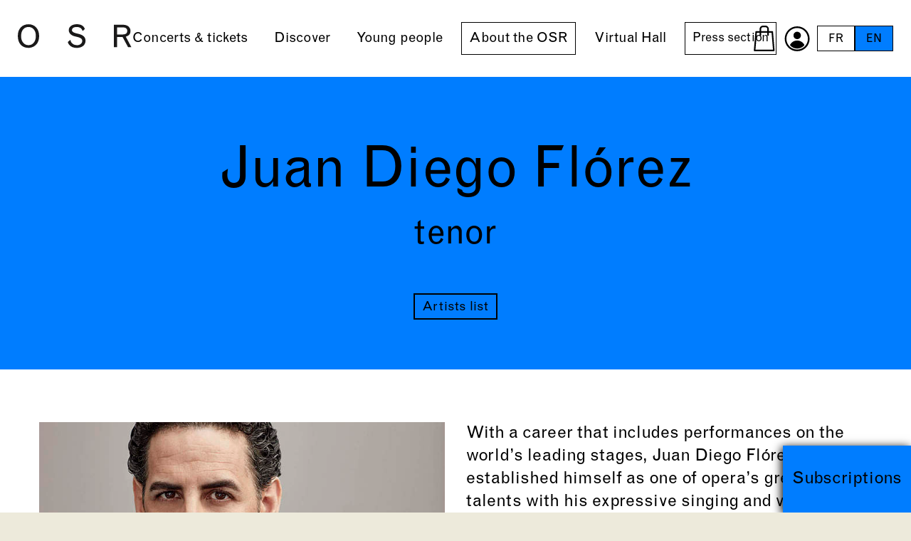

--- FILE ---
content_type: text/html; charset=utf-8
request_url: https://www.osr.ch/en/about-the-osr/musicians/musicians/people/juan-diego-florez
body_size: 8337
content:
<!DOCTYPE html><html dir="ltr" lang="en-us"><head><meta charset="utf-8"><!-- This website is powered by TYPO3 - inspiring people to share! TYPO3 is a free open source Content Management Framework initially created by Kasper Skaarhoj and licensed under GNU/GPL. TYPO3 is copyright 1998-2025 of Kasper Skaarhoj. Extensions are copyright of their respective owners. Information and contribution at https://typo3.org/ --><title>OSR Musicians | OSR - Orchestre de la Suisse Romande</title><meta http-equiv="x-ua-compatible" content="IE=edge"/><meta name="generator" content="TYPO3 CMS"/><meta name="description" content="Meet the many musicians who make up the Orchestre de la Suisse Romande!"/><meta name="viewport" content="width=device-width, initial-scale=1, minimum-scale=1"/><meta property="og:title" content="OSR - Juan Diego Flórez"/><meta property="og:image" content="https://www.osr.ch/fileadmin/_processed_/5/1/csm_Juan_Diego_Florez1_c_Gregor_Hohenberg_-_SONY_Classical_29fecfa4f6.jpg"/><meta property="og:image:width" content="2000"/><meta property="og:image:height" content="2000"/><meta property="og:description" content="Tenor"/><meta name="twitter:title" content="OSR - Juan Diego Flórez"/><meta name="twitter:image" content="https://www.osr.ch/fileadmin/_processed_/5/1/csm_Juan_Diego_Florez1_c_Gregor_Hohenberg_-_SONY_Classical_29fecfa4f6.jpg"/><meta name="twitter:description" content="Tenor"/><meta name="twitter:card" content="summary"/><meta name="apple-mobile-web-app-capable" content="yes"/><meta name="google" content="notranslate"/><meta name="facebook-domain-verification" content="qid5b5b71nk4f41uaq7hirqdeep4h2"/><link rel="stylesheet" type="text/css" href="/typo3temp/assets/compressed/merged-c121729b1c04fa87e5024c75a5bdb131-min.css?1752672405" media="all"><script src="/typo3temp/assets/compressed/merged-6dfb2f1067600a78594b7fd1711c468e.js?1710152149" async="async"></script><script type="application/ld+json">{"@context":"http:\/\/schema.org","@type":"Organization","description":"Fondation de l'Orchestre de la Suisse Romande","name":"Idéative","url":"https:\/\/www.osr.ch","address":{"@type":"PostalAddress","streetAddress":"Rue Bovy-Lysberg 2","addressLocality":"Genève","addressRegion":"GE","addressCountry":"Suisse","postalCode":"1204"},"logo":{"@type":"ImageObject","url":"https:\/\/www.osr.ch\/typo3conf\/ext\/osr_package\/Resources\/Public\/Images\/Seo\/og_image_250127.jpg","height":"630","width":"1200"},"contactPoint":{"@type":"ContactPoint","telephone":"+4122 807 00 00","contactType":"customer service"}}</script><link rel="shortcut icon" href="/typo3conf/ext/osr_package/Resources/Public/Favicons/favicon.ico" type="image/x-icon" ><link rel="icon" href="/typo3conf/ext/osr_package/Resources/Public/Favicons/favicon-32x32.png" sizes="32x32" type="image/png" ><link rel="icon" href="/typo3conf/ext/osr_package/Resources/Public/Favicons/favicon-16x16.png" sizes="16x16" type="image/png" ><link rel="mask-icon" href="/typo3conf/ext/osr_package/Resources/Public/Favicons/safari-pinned-tab.svg" color="#6be6b0" ><link rel="apple-touch-icon" href="/typo3conf/ext/osr_package/Resources/Public/Favicons/apple-touch-icon.png" sizes="180x180" ><link rel="icon" href="/typo3conf/ext/osr_package/Resources/Public/Favicons/android-chrome-192x192.png" sizes="192x192" type="image/png" ><link rel="icon" href="/typo3conf/ext/osr_package/Resources/Public/Favicons/android-chrome-512x512.png" sizes="512x512" type="image/png" ><link rel="icon" href="/typo3conf/ext/osr_package/Resources/Public/Favicons/favicon-16x16.png" sizes="16x16" type="image/png" ><link rel="icon" href="/typo3conf/ext/osr_package/Resources/Public/Favicons/favicon-32x32.png" sizes="32x32" type="image/png" ><link rel="manifest" href="?type=1552338877" ><meta name="msapplication-TileImage" content="/typo3conf/ext/osr_package/Resources/Public/Favicons/mstile-144x144.png"><meta name="msapplication-TileColor" content="#007DFF"><meta name="theme-color" content="#007DFF"><meta name="msapplication-config" content="?type=1552339777"><meta name="apple-mobile-web-app-title" content="OSR"><meta name="application-name" content="OSR"><!-- Xandr Universal Pixel - Initialization (include only once per page) --><script> !function(e,i){if(!e.pixie){var n=e.pixie=function(e,i,a){n.actionQueue.push({action:e,actionValue:i,params:a})};n.actionQueue=[];var a=i.createElement("script");a.async=!0,a.src="//acdn.adnxs.com/dmp/up/pixie.js";var t=i.getElementsByTagName("head")[0];t.insertBefore(a,t.firstChild)}}(window,document); pixie('init', '9ff82c08-baaf-478e-b557-bab26bf52075'); </script><!-- Xandr Universal Pixel - PageView Event --><script> pixie('event', 'PageView'); </script><noscript><img src="https://ib.adnxs.com/pixie?pi=9ff82c08-baaf-478e-b557-bab26bf52075&e=PageView&script=0" width="1" height="1" style="display:none"/></noscript><link rel="canonical" href="https://www.osr.ch/en/about-the-osr/musicians/musicians/people/juan-diego-florez"/><link rel="alternate" hreflang="fr-FR" href="https://www.osr.ch/fr/losr/musiciens/musiciens/personne/juan-diego-florez"/><link rel="alternate" hreflang="en-us" href="https://www.osr.ch/en/about-the-osr/musicians/musicians/people/juan-diego-florez"/><link rel="alternate" hreflang="x-default" href="https://www.osr.ch/fr/losr/musiciens/musiciens/personne/juan-diego-florez"/><script>WebFontConfig={"custom":{"urls":["\/typo3conf\/ext\/bootstrap_package\/Resources\/Public\/Fonts\/bootstrappackageicon.min.css"],"families":["BootstrapPackageIcon"]},"timeout":1000};(function(d){var wf=d.createElement('script'),s=d.scripts[0];wf.src='/typo3conf/ext/bootstrap_package/Resources/Public/Contrib/webfontloader/webfontloader.js';wf.async=false;s.parentNode.insertBefore(wf,s);})(document);</script><!-- This site is optimized with the Yoast SEO for TYPO3 plugin - https://yoast.com/typo3-extensions-seo/ --><script type="application/ld+json">[{"@context":"https:\/\/www.schema.org","@type":"BreadcrumbList","itemListElement":[{"@type":"ListItem","position":1,"item":{"@id":"https:\/\/www.osr.ch\/en\/","name":"Home"}},{"@type":"ListItem","position":2,"item":{"@id":"https:\/\/www.osr.ch\/en\/about-the-osr","name":"About the OSR"}},{"@type":"ListItem","position":3,"item":{"@id":"https:\/\/www.osr.ch\/en\/about-the-osr\/musicians","name":"Musicians"}},{"@type":"ListItem","position":4,"item":{"@id":"https:\/\/www.osr.ch\/en\/about-the-osr\/musicians\/musicians","name":"musicians"}}]}];</script></head><body id="p186" class="page-186 pagelevel-3 language-1 backendlayout-defaultnotitle layout-default"><script>dataLayer = [];</script><div id="top"></div><div class="body-bg"><a class="sr-only sr-only-focusable" href="#page-content"><span>Skip to main content</span></a><header id="page-header" class="bp-page-header navbar navbar-mainnavigation navbar-default navbar-has-image navbar-top "><a class="navbar-brand" href="/en/"></a><div class="container-nav"><a class="burger-navbar-toggler" href="#"><div><span></span><span></span><span></span></div></a><nav id="mainnavigation"><div class="wrapper"><ul class="navbar-nav"><li class="nav-item"><a href="/en/concerts-tickets/concerts" id="" class="nav-link" title="Concerts &amp; tickets"><span class="nav-link-text">Concerts &amp; tickets</span></a><ul class="sub"><li><a href="/en/concerts-tickets/concerts">Concerts</a></li><li><a href="/en/concerts-tickets/season-tickets">Season tickets</a></li><li><a href="/en/concerts-tickets/festivals/osr-festival-at-geneve-plage">Festivals</a></li><li><a href="/en/concerts-tickets/venues">Venues</a></li><li><a href="/en/concerts-tickets/prices">Ticketing</a></li><li><a href="/en/concerts-tickets/archives">Archives</a></li></ul></li><li class="nav-item"><a href="/en/discover/osr-live" id="" class="nav-link" title="Discover"><span class="nav-link-text">Discover</span></a><ul class="sub"><li><a href="/en/discover/osr-live">OSR live</a></li><li><a href="/en/discover/artist-in-residence">Artists in residence</a></li><li class="dropdown"><a href="/en/discover/guest-artists/2025-26">Guest artists</a><ul class="subsub"><li><a href="/en/discover/guest-artists/2025-26">2025-26</a></li></ul></li><li><a href="/en/discover/photo-gallery">Photo gallery</a></li><li><a href="/en/discover/you-are-the-osr">You are the OSR!</a></li></ul></li><li class="nav-item"><a href="/en/young-people/young-audience-concerts" id="" class="nav-link" title="Young people"><span class="nav-link-text">Young people</span></a><ul class="sub"><li><a href="/en/young-people/young-audience-concerts">Young audience concerts</a></li></ul></li><li class="nav-item active"><a href="/en/about-the-osr/news" id="" class="nav-link" title="About the OSR"><span class="nav-link-text">About the OSR</span></a><ul class="sub"><li><a href="/en/about-the-osr/news">News</a></li><li><a href="/en/about-the-osr/foundation">Foundation</a></li><li class="dropdown"><a href="/en/about-the-osr/orchestra/history-of-the-osr">Orchestra</a><ul class="subsub"><li><a href="/en/about-the-osr/orchestra/history-of-the-osr">History of the OSR</a></li><li><a href="/en/about-the-osr/orchestra/music-and-artistic-director">Music and artistic director</a></li><li><a href="/en/about-the-osr/orchestra/assistant-conductor">Assistant conductor</a></li><li><a href="/en/about-the-osr/orchestra/competitions-auditions">Competitions &amp; auditions</a></li><li><a href="/en/about-the-osr/orchestra/diploma-of-advanced-studies">Diploma of advanced studies</a></li></ul></li><li><a href="/en/about-the-osr/musicians">Musicians</a></li><li class="dropdown"><a href="/en/about-the-osr/administration/administration">Administration</a><ul class="subsub"><li><a href="/en/about-the-osr/administration/administration">Administration</a></li></ul></li><li><a href="/en/about-the-osr/join-the-friends-of-the-osr/association-of-friends-of-the-osr">Join the Friends of the OSR</a></li><li><a href="/en/about-the-osr/sponsors-partners/list">Sponsors &amp; partners</a></li></ul></li><li class="nav-item"><a href="/en/virtual-hall/virtual-hall" id="" class="nav-link" title="Virtual Hall"><span class="nav-link-text">Virtual Hall</span></a><ul class="sub"><li><a href="/en/virtual-hall/virtual-hall">Virtual Hall</a></li><li><a href="/en/virtual-hall/icologram">Icologram</a></li></ul></li><li class="nav-item"><a href="/en/press-room" id="" class="nav-link" title="Press section"><span class="nav-link-text">Press section</span></a><ul class="sub"><li><a href="/en/press-room/2025-26-season">2025-26 season</a></li><li><a href="/en/press-room/virtual-hallr">Virtual Hall®</a></li><li><a href="/en/press-room/past-concerts">Past concerts</a></li><li><a href="/en/press-room/excluding-concerts">Excluding concerts</a></li><li><a href="/en/press-room/the-artists">The artists</a></li></ul></li></ul><div id="mobile-bottom-menu-wrapper"></div></div></nav></div><div class="right-nav"><ul class="secondary"><li class="basket"><a href="https://osr.shop.secutix.com/content?lang=en" target="_blank" rel="noopener"></a></li><li class="profile"><a href="https://osr.shop.secutix.com/account/login?lang=en" target="_blank" rel="noopener"></a></li></ul><ul id="language_menu" class="lang"><li class=" "><a href="/fr/losr/musiciens/musiciens/personne/juan-diego-florez" hreflang="fr-FR" title="Français"><span>FR</span></a></li><li class="active "><a href="/en/about-the-osr/musicians/musicians/people/juan-diego-florez" hreflang="en-us" title="English"><span>EN</span></a></li></ul></div></header><div id="page-content" class="bp-page-content main-section"><!--TYPO3SEARCH_begin--><div class="section section-default"><section class="frame frame-default frame-type-list bg-white frame-no-backgroundimage frame-space-before-none frame-space-after-normal" id="c321"><div class="container-fluid"><div class="tx-osr-package"><section class="pageDetailTitle text-center bg-white txt-purple pt-0"><div class="row bg-pink justify-content-center"><div class="border-bottom"><h1>Juan Diego Flórez</h1><p class="sub h2"> tenor </p><a class="btn btn-small" href="/en/about-the-osr/musicians">Artists list</a></div></div></section><section><div class="container"><div class="row"><div class="col-lg-6"><figure class="image"><picture><source data-variant="default" data-maxwidth="700" srcset=""><source data-variant="large" data-maxwidth="700" srcset=""><source data-variant="medium" data-maxwidth="700" srcset=""><source data-variant="small" data-maxwidth="700" srcset=""><source data-variant="extrasmall" data-maxwidth="700" srcset=""><img class="img-fluid mb-mobile" loading="lazy" src="/fileadmin/_processed_/5/1/csm_Juan_Diego_Florez1_c_Gregor_Hohenberg_-_SONY_Classical_950252378b.jpg" width="700" height="700" intrinsicsize="700x700" title="Juan Diego Flórez" alt="Juan Diego Flórez" ></picture><figcaption class="caption">© Gregor Hohenberg / SONY Classical</figcaption></figure><div class="text-center"><div><a href="/fileadmin/Personnes/Presse/Saison_2021-22/Images_HD_zip/Juan_Diego_Florez_Photos_HD.zip" class="btn btn-small" target="_blank"> Download the images </a></div></div></div><div class="col-lg-6"><p class="Body">With a career that includes performances on the world’s leading stages, Juan Diego Flórez has established himself as one of opera’s greatest talents with his expressive singing and virtuosity. His generosity, charisma and passion inspire his many philanthropic endeavors, in addition to his acclaimed operatic appearances and recordings. </p><p class="Body">He has appeared at all the world’s leading opera houses, concert halls and music festivals, including the Metropolitan, New York;&nbsp;Royal Opera House, Covent Garden;&nbsp;Vienna Staatsoper,&nbsp;Salzburg Festival,&nbsp;Paris Opéra,&nbsp;Radio France,&nbsp;Théâtre des Champs-Élysées,&nbsp;Ópera de Lyon,&nbsp;La Scala, Milan; &nbsp;Accademia di Santa Cecilia,&nbsp;Teatro del Maggio Musicale Fiorentino, Florence;&nbsp;Munich Staatsoper,&nbsp;Deutsche Oper Berlin,&nbsp;Dresden Staatsoper,&nbsp;Zurich Opernhaus and many more.</p><p class="Body">Juan Diego Flórez has recorded numerous solo albums, as well as complete operas on CD&nbsp;and DVD. He has been recognized as one of the best tenors in history by the BBC, and has&nbsp;received numerous accolades and awards including the Echo Klassik Preis, the Diapason d’Or, the Choc du Monde de la Musique and Gramophone Award, among others. In 2012, he received the Austrian’s government title of Kammersänger.</p><p class="Body">Juan Diego Flórez has always maintained a close relationship with his native country, which has awarded him its very highest distinction: the Order of the Sun, Grand Cross. In 2011, he founded <em>Sinfoní</em><em>a por el Per</em><em>ú</em>, an inclusive social project inspired in the Venezuelan “El Sistema”, that aims to enhance the personal and artistic development of the most vulnerable children and youth in the country through music. In recognition of his work, he was appointed UNESCO Goodwill Ambassador in 2012 and received the Crystal Award by the World Economic Forum in 2014.</p></div></div></div></section><section><div class="container"><h3> See other musicians </h3><div class="row"><div class="artiste col-12 col-lg-3 col-md-6 musician m-21"><div class="card"><a class="ttn" href="/en/about-the-osr/musicians/musicians/people/daniel-harding"><picture><source data-variant="default" data-maxwidth="400" media="(min-width: 1200px)" srcset="/fileadmin/_processed_/5/c/csm__c__Julian_Hargreaves___2_3358e7ccae.jpg 1x "><source data-variant="large" data-maxwidth="400" media="(min-width: 992px)" srcset="/fileadmin/_processed_/5/c/csm__c__Julian_Hargreaves___2_3358e7ccae.jpg 1x "><source data-variant="medium" data-maxwidth="400" media="(min-width: 768px)" srcset="/fileadmin/_processed_/5/c/csm__c__Julian_Hargreaves___2_3358e7ccae.jpg 1x "><source data-variant="small" data-maxwidth="400" media="(min-width: 576px)" srcset="/fileadmin/_processed_/5/c/csm__c__Julian_Hargreaves___2_3358e7ccae.jpg 1x "><source data-variant="extrasmall" data-maxwidth="400" srcset="/fileadmin/_processed_/5/c/csm__c__Julian_Hargreaves___2_3358e7ccae.jpg 1x "><img class="img-fluid card-img-top" loading="lazy" src="/fileadmin/_processed_/5/c/csm__c__Julian_Hargreaves___2_3358e7ccae.jpg" width="400" height="400" intrinsicsize="400x400" title="Daniel Harding" alt="Daniel Harding" ></picture><div class="card-body"><h4 class="card-title">Daniel Harding</h4><p class="card-text text-center"><span> conductor </span></p></div></a></div></div></div></div></section></div></div></section><section class="frame frame-default frame-type-osrpackage_media bg-black frame-no-backgroundimage frame-space-before-normal frame-space-after-normal" id="c530"><div class="container"><header class="frame-header"><h1 class="element-header "><span>OSR Live</span></h1></header><div class="row mb40"><div class="col-12 col-lg-6 mb-mobile"><a class="id_embedVideo" data-src="https://www.youtube.com/embed/KWplWUFszT0" href="#"><div class="poster background-image" style="background-image: url('/fileadmin/_processed_/4/d/csm_OSR_-_Beethoven___Symphonie_N__9_avec_choeur_final_sur____L_Ode_a_la_joie______Jonathan_Nott_ddd1379d21.png');"></div></a><h4 class="mb-0">LUDWIG VAN BEETHOVEN</h4><p class="h4 sub text-center text-white-opacity">Symphonie N°9</p><p class="extra-infos">Recorded on 30 July 2020 at Victoria Hall, Geneva</p></div><div class="col-12 col-lg-6 mb-mobile"><a class="id_embedVideo" data-src="https://www.youtube.com/embed/f6vOPFNasMg" href="#"><div class="poster background-image" style="background-image: url('/fileadmin/_processed_/5/8/csm_OSR_-_Beethoven___Symphonie_N__4____Jonathan_Nott_05620e50bc.png');"></div></a><h4 class="mb-0">Ludwig van Beethoven</h4><p class="h4 sub text-center text-white-opacity">Symphonie N° 4 en si bémol majeur op. 60</p><div class="artists"><div class="artist"><h5>Jonathan Nott</h5><p class="h5 sub text-white-opacity"> conductor </p></div></div><p class="extra-infos">Recorded on 30 July 2020 at Victoria Hall, Geneva</p></div></div></div></section><section class="frame frame-default frame-type-osrpackage_orchestra bg-beige frame-no-backgroundimage frame-space-before-normal frame-space-after-normal" id="c534"><div class="container"><div class="row"><div class="artiste col-12 col-lg-3 col-md-6"><div class="card"><a class="ttn" href="/en/about-the-osr/musicians/musicians/people/vincent-godel"><picture><source data-variant="default" data-maxwidth="400" media="(min-width: 1200px)" srcset="/fileadmin/_processed_/d/4/csm_Vincent_Godel-NAR69886_0eebf55c1a.jpg 1x "><source data-variant="large" data-maxwidth="400" media="(min-width: 992px)" srcset="/fileadmin/_processed_/d/4/csm_Vincent_Godel-NAR69886_4bbb7c39b1.jpg 1x "><source data-variant="medium" data-maxwidth="400" media="(min-width: 768px)" srcset="/fileadmin/_processed_/d/4/csm_Vincent_Godel-NAR69886_6f0cd9241b.jpg 1x "><source data-variant="small" data-maxwidth="400" media="(min-width: 576px)" srcset="/fileadmin/_processed_/d/4/csm_Vincent_Godel-NAR69886_4bbb7c39b1.jpg 1x "><source data-variant="extrasmall" data-maxwidth="400" srcset="/fileadmin/_processed_/d/4/csm_Vincent_Godel-NAR69886_0eebf55c1a.jpg 1x "><img class="img-fluid card-img-top" loading="lazy" src="/fileadmin/_processed_/d/4/csm_Vincent_Godel-NAR69886_0eebf55c1a.jpg" width="400" height="401" intrinsicsize="400x401" title="Vincent Godel" alt="Vincent Godel" ></picture><div class="card-body"><h4 class="card-title">Vincent Godel</h4><p class="card-text text-center"><span> bassoon| contrabassoon </span></p></div></a></div></div><div class="artiste col-12 col-lg-3 col-md-6"><div class="card"><a class="ttn" href="/en/about-the-osr/musicians/musicians/people/alexandre-faure"><picture><source data-variant="default" data-maxwidth="400" media="(min-width: 1200px)" srcset="/fileadmin/_processed_/1/c/csm_Alexandre_Faure-NAR67168_234321d329.jpg 1x "><source data-variant="large" data-maxwidth="400" media="(min-width: 992px)" srcset="/fileadmin/_processed_/1/c/csm_Alexandre_Faure-NAR67168_eb5db258d4.jpg 1x "><source data-variant="medium" data-maxwidth="400" media="(min-width: 768px)" srcset="/fileadmin/_processed_/1/c/csm_Alexandre_Faure-NAR67168_a7cabcf1c9.jpg 1x "><source data-variant="small" data-maxwidth="400" media="(min-width: 576px)" srcset="/fileadmin/_processed_/1/c/csm_Alexandre_Faure-NAR67168_a7cabcf1c9.jpg 1x "><source data-variant="extrasmall" data-maxwidth="400" srcset="/fileadmin/_processed_/1/c/csm_Alexandre_Faure-NAR67168_eb5db258d4.jpg 1x "><img class="img-fluid card-img-top" loading="lazy" src="/fileadmin/_processed_/1/c/csm_Alexandre_Faure-NAR67168_234321d329.jpg" width="400" height="401" intrinsicsize="400x401" title="Alexandre Faure" alt="Alexandre Faure" ></picture><div class="card-body"><h4 class="card-title">Alexandre Faure</h4><p class="card-text text-center"><span> principal| trombone </span></p></div></a></div></div><div class="artiste col-12 col-lg-3 col-md-6"><div class="card"><a class="ttn" href="/en/about-the-osr/musicians/musicians/people/christophe-delannoy"><picture><source data-variant="default" data-maxwidth="400" media="(min-width: 1200px)" srcset="/fileadmin/_processed_/6/e/csm_Christophe_Delannoy-NAK_6054_66d0589c6e.jpg 1x "><source data-variant="large" data-maxwidth="400" media="(min-width: 992px)" srcset="/fileadmin/_processed_/6/e/csm_Christophe_Delannoy-NAK_6054_66d0589c6e.jpg 1x "><source data-variant="medium" data-maxwidth="400" media="(min-width: 768px)" srcset="/fileadmin/_processed_/6/e/csm_Christophe_Delannoy-NAK_6054_aa329fbc0e.jpg 1x "><source data-variant="small" data-maxwidth="400" media="(min-width: 576px)" srcset="/fileadmin/_processed_/6/e/csm_Christophe_Delannoy-NAK_6054_6bf669e832.jpg 1x "><source data-variant="extrasmall" data-maxwidth="400" srcset="/fileadmin/_processed_/6/e/csm_Christophe_Delannoy-NAK_6054_aa329fbc0e.jpg 1x "><img class="img-fluid card-img-top" loading="lazy" src="/fileadmin/_processed_/6/e/csm_Christophe_Delannoy-NAK_6054_66d0589c6e.jpg" width="400" height="401" intrinsicsize="400x401" title="Christophe Delannoy" alt="Christophe Delannoy" ></picture><div class="card-body"><h4 class="card-title">Christophe Delannoy</h4><p class="card-text text-center"><span> percussions| assistant principal </span></p></div></a></div></div><div class="artiste col-12 col-lg-3 col-md-6"><div class="card"><a class="ttn" href="/en/about-the-osr/musicians/musicians/people/michel-maillard"><picture><source data-variant="default" data-maxwidth="400" media="(min-width: 1200px)" srcset="/fileadmin/_processed_/0/c/csm_Michel_Maillard-NAR69114_af69f901c4.jpg 1x "><source data-variant="large" data-maxwidth="400" media="(min-width: 992px)" srcset="/fileadmin/_processed_/0/c/csm_Michel_Maillard-NAR69114_faf9c492ea.jpg 1x "><source data-variant="medium" data-maxwidth="400" media="(min-width: 768px)" srcset="/fileadmin/_processed_/0/c/csm_Michel_Maillard-NAR69114_d48b9455b4.jpg 1x "><source data-variant="small" data-maxwidth="400" media="(min-width: 576px)" srcset="/fileadmin/_processed_/0/c/csm_Michel_Maillard-NAR69114_d48b9455b4.jpg 1x "><source data-variant="extrasmall" data-maxwidth="400" srcset="/fileadmin/_processed_/0/c/csm_Michel_Maillard-NAR69114_faf9c492ea.jpg 1x "><img class="img-fluid card-img-top" loading="lazy" src="/fileadmin/_processed_/0/c/csm_Michel_Maillard-NAR69114_af69f901c4.jpg" width="400" height="401" intrinsicsize="400x401" title="Michel Maillard" alt="Michel Maillard" ></picture><div class="card-body"><h4 class="card-title">Michel Maillard</h4><p class="card-text text-center"><span> percussions </span></p></div></a></div></div></div></div></section></div><div class="abo"><a href="/en/concerts-tickets/season-tickets"> Subscriptions </a></div><!--TYPO3SEARCH_end--></div><footer id="page-footer" class="bp-page-footer"><section class="bg-pink text-center"><div class="container"><div class="row"><div class="col-xxl-6 offset-xxl-3"><h3>Newsletter</h3><p class="h2 sub">A mailbox that resonates with music ?</p><p>Subscribe to our monthly newsletter to receive the latest information and promotions from the OSR and stay connected with your favourite orchestra ! </p><div id="stx-newsletter"></div><script src="https://OSR.widgets.secutix.com/stx-widgets/Newsletter/v1/Newsletter.js"></script><script> STX.config({apiKey:"22b57371-f7f2-46af-ba15-19bfb2013f4a", hostname:"osr.shop.secutix.com"}); STX.widgets.Newsletter.render({ props:{ activeFields: ['firstName', 'lastName'], criteriaFields: [ { criterionIdCode: 'NEWSLET', defaultValue: [true] } ], authorizationFields: [ { authorizationCode: 'EMAIL', defaultValue: true } ] }, locale: "en", root:"#stx-newsletter" }); </script></div></div></div></section><section class="bg-yellow partners"><div class="container-fluid"><div class="partners-row"><div id="logosMecenes" class="partners"><div><p class="sub h5">Great patrons</p><div class="logo"><img src="/fileadmin/Partenaires/Logos/OSR_AMIS_Black.svg" width="70" height="60" alt=""/></div></div><div class="logo"><img src="/fileadmin/Partenaires/Logos/Loterie_Romande_black.svg" width="115" height="40" alt=""/></div><div class="logo partner-13"><img src="/fileadmin/Partenaires/Logos/GrandMecene_Alpha_Logo_noir_EN.svg" width="240" height="39" alt=""/></div><div class="logo"><img src="/fileadmin/Partenaires/Logos/Fondation_Minkoff_Black.svg" width="140" height="65" alt=""/></div><div class="logo"><img src="/fileadmin/Partenaires/Logos/CARIS_LOGO_Black.svg" width="100" height="80" alt=""/></div><div class="logo"><img src="/fileadmin/Partenaires/Logos/Fondation_Famille_Sandoz_Black.svg" width="350" height="59" alt=""/></div><div class="logo"><img src="/fileadmin/Partenaires/Logos/FONDATION_LEENARDS_Black.svg" width="143" height="80" alt=""/></div><div class="logo"><img src="/fileadmin/Partenaires/Logos/Fondation_Bru_Black.svg" width="80" height="75" alt=""/></div></div></div><div class="partners-row"><div id="logosSaison" class="partners"><div><p class="sub h5">Season partner</p><div class="logo partner-4"><img src="/fileadmin/Partenaires/Logos/SIG_Black.svg" width="60" height="60" alt=""/></div></div></div><div id="logosDiffusion" class="partners"><div><p class="sub h5">Broadcast partner</p><div class="logo partner-14"><img src="/fileadmin/Partenaires/Logos/RTS_Radio_Television_Suisse_Black.svg" width="90" height="60" alt=""/></div></div></div><div id="logosInstitutional" class="partners"><div><p class="sub h5">Institutional partner</p><div class="logo partner-15"><img src="/fileadmin/Partenaires/Logos/JTI_Black_01.svg" width="85" height="60" alt=""/></div></div></div><div id="logosAutorites" class="partners"><div><p class="sub h5">Subsidizing authorities</p><div class="logo"><img src="/fileadmin/Partenaires/Logos/Canton_de_Geneve_Black.svg" width="77" height="60" alt=""/></div></div><div class="logo"><img src="/fileadmin/Partenaires/Logos/Ville_de_Geneve_Black.svg" width="198" height="40" alt=""/></div><div class="logo"><img src="/fileadmin/Partenaires/Logos/Canton_de_Vaud_Black.svg" width="120" height="40" alt=""/></div></div></div></div></section><section class="bg-white txt-black footer"><div class="container"><div class="row"><div class="col-md-6 mb-mobile"><div class="openings"><p class="h2 sub mb-2">Opening hours</p><p> monday – friday</br>10am – 12.30pm and 13.30pm – 6pm </p></div><p class="h2 sub mb-2">Follow us</p><ul class="social"><li class="sociallinks-item sociallinks-item-facebook order-1" title="Facebook"><a class="sociallinks-link sociallinks-link-facebook" href="https://www.facebook.com/orchestredelasuisseromande/" rel="noopener" target="_blank"><img src="/typo3conf/ext/osr_package/Resources/Public/Images/Icons/facebook-yellow.svg" width="54" height="54" alt=""/></a></li><li class="sociallinks-item sociallinks-item-instagram order-2" title="Instagram"><a class="sociallinks-link sociallinks-link-instagram" href="https://www.instagram.com/osrorchestre" rel="noopener" target="_blank"><img src="/typo3conf/ext/osr_package/Resources/Public/Images/Icons/instagram-yellow.svg" width="54" height="54" alt=""/></a></li><li class="sociallinks-item sociallinks-item-youtube order-4" title="YouTube"><a class="sociallinks-link sociallinks-link-youtube" href="https://www.youtube.com/OSR1918" rel="noopener" target="_blank"><img src="/typo3conf/ext/osr_package/Resources/Public/Images/Icons/youtube-yellow.svg" width="54" height="54" alt=""/></a></li><li class="sociallinks-item sociallinks-item-tiktok order-3" title="Tiktok"><a class="sociallinks-link sociallinks-link-tiktok" href="https://www.tiktok.com/@osrorchestre" rel="noopener" target="_blank"><img src="/typo3conf/ext/osr_package/Resources/Public/Images/Icons/tiktok-yellow.svg" width="54" height="54" alt=""/></a></li><li class="sociallinks-item sociallinks-item-spotify order-5" title="Spotify"><a class="sociallinks-link sociallinks-link-spotify" href="https://open.spotify.com/intl-fr/artist/4NzLn7UyhvBlgzhF7WwMM1?si=mc9jJwDdQMWTRau7vaISGA" rel="noopener" target="_blank"><img src="/typo3conf/ext/osr_package/Resources/Public/Images/Icons/spotify-yellow.svg" width="54" height="54" alt=""/></a></li><li class="sociallinks-item sociallinks-item-applemusic order-6" title="Apple Music"><a class="sociallinks-link sociallinks-link-applemusic" href="https://music.apple.com/ch/artist/orchestre-de-la-suisse-romande/4330305" rel="noopener" target="_blank"><img src="/typo3conf/ext/osr_package/Resources/Public/Images/Icons/applemusic-yellow.svg" width="54" height="54" alt=""/></a></li></ul></div><div class="col-md-6 contact"><p><strong>Address</strong><br> Rue Bovy-Lysberg 2<br> 1204 Geneva</p><p><strong>Phone</strong><br> +41 (0) 22 807 00 00</p><p><strong>Photo&nbsp;credits</strong><br> © Federal Studio / Enrique Pardo / Niels Ackermann</p><p><strong>Funding authorities</strong><br> The OSR is supported by the City of Geneva, the Republic and Canton of Geneva and the Canton of Vaud.</p></div></div><div class="credits"><p> Webdesign by <a href="https://www.neoneo.ch/" target="_blank" rel="noopener noreferrer">neoneo.ch</a><br/><a href="/en/terms-of-use">Terms of use</a><br/></p></div></div></section></footer><a class="scroll-top" title="Scroll to top" href="#top"><span class="scroll-top-icon"></span></a></div><script> if(typeof dataLayer == 'undefined'){ dataLayer = []; } </script><noscript><iframe src="//www.googletagmanager.com/ns.html?id=GTM-WWBK9ZB" height="0" width="0" style="display:none;visibility:hidden"></iframe></noscript><script> dataLayer.push({'tx_idgtm_dataLayerVersion': '0'}); (function(w,d,s,l,i){w[l]=w[l]||[];w[l].push({'gtm.start': new Date().getTime(),event:'gtm.js'});var f=d.getElementsByTagName(s)[0], j=d.createElement(s),dl=l!='dataLayer'?'&l='+l:'';j.async=true;j.src= '//www.googletagmanager.com/gtm.js?id='+i+dl;f.parentNode.insertBefore(j,f); })(window,document,'script','dataLayer','GTM-WWBK9ZB'); </script><script src="/typo3conf/ext/osr_package/Resources/Public/JavaScript/Dist/vendor.min.js?1610716608"></script><script src="/typo3temp/assets/compressed/merged-082672e59654c5b7746460f840eb6316.js?1752672405"></script><script src="https://maps.googleapis.com/maps/api/js?v=3.exp&amp;loading=async&amp;key=AIzaSyDyfOm9C1VWenv9vP65uSYwQ5ctVZm6j14&amp;callback=initMaps"></script></body></html>

--- FILE ---
content_type: text/html; charset=utf-8
request_url: https://www.google.com/recaptcha/api2/anchor?ar=1&k=6Lfzaj0UAAAAAB7_YLkkw05u0qz4OU5UA6vne_G8&co=aHR0cHM6Ly93d3cub3NyLmNoOjQ0Mw..&hl=en&type=image&v=TkacYOdEJbdB_JjX802TMer9&theme=light&size=normal&badge=bottomright&anchor-ms=20000&execute-ms=15000&cb=a4jkvtexmch
body_size: 46123
content:
<!DOCTYPE HTML><html dir="ltr" lang="en"><head><meta http-equiv="Content-Type" content="text/html; charset=UTF-8">
<meta http-equiv="X-UA-Compatible" content="IE=edge">
<title>reCAPTCHA</title>
<style type="text/css">
/* cyrillic-ext */
@font-face {
  font-family: 'Roboto';
  font-style: normal;
  font-weight: 400;
  src: url(//fonts.gstatic.com/s/roboto/v18/KFOmCnqEu92Fr1Mu72xKKTU1Kvnz.woff2) format('woff2');
  unicode-range: U+0460-052F, U+1C80-1C8A, U+20B4, U+2DE0-2DFF, U+A640-A69F, U+FE2E-FE2F;
}
/* cyrillic */
@font-face {
  font-family: 'Roboto';
  font-style: normal;
  font-weight: 400;
  src: url(//fonts.gstatic.com/s/roboto/v18/KFOmCnqEu92Fr1Mu5mxKKTU1Kvnz.woff2) format('woff2');
  unicode-range: U+0301, U+0400-045F, U+0490-0491, U+04B0-04B1, U+2116;
}
/* greek-ext */
@font-face {
  font-family: 'Roboto';
  font-style: normal;
  font-weight: 400;
  src: url(//fonts.gstatic.com/s/roboto/v18/KFOmCnqEu92Fr1Mu7mxKKTU1Kvnz.woff2) format('woff2');
  unicode-range: U+1F00-1FFF;
}
/* greek */
@font-face {
  font-family: 'Roboto';
  font-style: normal;
  font-weight: 400;
  src: url(//fonts.gstatic.com/s/roboto/v18/KFOmCnqEu92Fr1Mu4WxKKTU1Kvnz.woff2) format('woff2');
  unicode-range: U+0370-0377, U+037A-037F, U+0384-038A, U+038C, U+038E-03A1, U+03A3-03FF;
}
/* vietnamese */
@font-face {
  font-family: 'Roboto';
  font-style: normal;
  font-weight: 400;
  src: url(//fonts.gstatic.com/s/roboto/v18/KFOmCnqEu92Fr1Mu7WxKKTU1Kvnz.woff2) format('woff2');
  unicode-range: U+0102-0103, U+0110-0111, U+0128-0129, U+0168-0169, U+01A0-01A1, U+01AF-01B0, U+0300-0301, U+0303-0304, U+0308-0309, U+0323, U+0329, U+1EA0-1EF9, U+20AB;
}
/* latin-ext */
@font-face {
  font-family: 'Roboto';
  font-style: normal;
  font-weight: 400;
  src: url(//fonts.gstatic.com/s/roboto/v18/KFOmCnqEu92Fr1Mu7GxKKTU1Kvnz.woff2) format('woff2');
  unicode-range: U+0100-02BA, U+02BD-02C5, U+02C7-02CC, U+02CE-02D7, U+02DD-02FF, U+0304, U+0308, U+0329, U+1D00-1DBF, U+1E00-1E9F, U+1EF2-1EFF, U+2020, U+20A0-20AB, U+20AD-20C0, U+2113, U+2C60-2C7F, U+A720-A7FF;
}
/* latin */
@font-face {
  font-family: 'Roboto';
  font-style: normal;
  font-weight: 400;
  src: url(//fonts.gstatic.com/s/roboto/v18/KFOmCnqEu92Fr1Mu4mxKKTU1Kg.woff2) format('woff2');
  unicode-range: U+0000-00FF, U+0131, U+0152-0153, U+02BB-02BC, U+02C6, U+02DA, U+02DC, U+0304, U+0308, U+0329, U+2000-206F, U+20AC, U+2122, U+2191, U+2193, U+2212, U+2215, U+FEFF, U+FFFD;
}
/* cyrillic-ext */
@font-face {
  font-family: 'Roboto';
  font-style: normal;
  font-weight: 500;
  src: url(//fonts.gstatic.com/s/roboto/v18/KFOlCnqEu92Fr1MmEU9fCRc4AMP6lbBP.woff2) format('woff2');
  unicode-range: U+0460-052F, U+1C80-1C8A, U+20B4, U+2DE0-2DFF, U+A640-A69F, U+FE2E-FE2F;
}
/* cyrillic */
@font-face {
  font-family: 'Roboto';
  font-style: normal;
  font-weight: 500;
  src: url(//fonts.gstatic.com/s/roboto/v18/KFOlCnqEu92Fr1MmEU9fABc4AMP6lbBP.woff2) format('woff2');
  unicode-range: U+0301, U+0400-045F, U+0490-0491, U+04B0-04B1, U+2116;
}
/* greek-ext */
@font-face {
  font-family: 'Roboto';
  font-style: normal;
  font-weight: 500;
  src: url(//fonts.gstatic.com/s/roboto/v18/KFOlCnqEu92Fr1MmEU9fCBc4AMP6lbBP.woff2) format('woff2');
  unicode-range: U+1F00-1FFF;
}
/* greek */
@font-face {
  font-family: 'Roboto';
  font-style: normal;
  font-weight: 500;
  src: url(//fonts.gstatic.com/s/roboto/v18/KFOlCnqEu92Fr1MmEU9fBxc4AMP6lbBP.woff2) format('woff2');
  unicode-range: U+0370-0377, U+037A-037F, U+0384-038A, U+038C, U+038E-03A1, U+03A3-03FF;
}
/* vietnamese */
@font-face {
  font-family: 'Roboto';
  font-style: normal;
  font-weight: 500;
  src: url(//fonts.gstatic.com/s/roboto/v18/KFOlCnqEu92Fr1MmEU9fCxc4AMP6lbBP.woff2) format('woff2');
  unicode-range: U+0102-0103, U+0110-0111, U+0128-0129, U+0168-0169, U+01A0-01A1, U+01AF-01B0, U+0300-0301, U+0303-0304, U+0308-0309, U+0323, U+0329, U+1EA0-1EF9, U+20AB;
}
/* latin-ext */
@font-face {
  font-family: 'Roboto';
  font-style: normal;
  font-weight: 500;
  src: url(//fonts.gstatic.com/s/roboto/v18/KFOlCnqEu92Fr1MmEU9fChc4AMP6lbBP.woff2) format('woff2');
  unicode-range: U+0100-02BA, U+02BD-02C5, U+02C7-02CC, U+02CE-02D7, U+02DD-02FF, U+0304, U+0308, U+0329, U+1D00-1DBF, U+1E00-1E9F, U+1EF2-1EFF, U+2020, U+20A0-20AB, U+20AD-20C0, U+2113, U+2C60-2C7F, U+A720-A7FF;
}
/* latin */
@font-face {
  font-family: 'Roboto';
  font-style: normal;
  font-weight: 500;
  src: url(//fonts.gstatic.com/s/roboto/v18/KFOlCnqEu92Fr1MmEU9fBBc4AMP6lQ.woff2) format('woff2');
  unicode-range: U+0000-00FF, U+0131, U+0152-0153, U+02BB-02BC, U+02C6, U+02DA, U+02DC, U+0304, U+0308, U+0329, U+2000-206F, U+20AC, U+2122, U+2191, U+2193, U+2212, U+2215, U+FEFF, U+FFFD;
}
/* cyrillic-ext */
@font-face {
  font-family: 'Roboto';
  font-style: normal;
  font-weight: 900;
  src: url(//fonts.gstatic.com/s/roboto/v18/KFOlCnqEu92Fr1MmYUtfCRc4AMP6lbBP.woff2) format('woff2');
  unicode-range: U+0460-052F, U+1C80-1C8A, U+20B4, U+2DE0-2DFF, U+A640-A69F, U+FE2E-FE2F;
}
/* cyrillic */
@font-face {
  font-family: 'Roboto';
  font-style: normal;
  font-weight: 900;
  src: url(//fonts.gstatic.com/s/roboto/v18/KFOlCnqEu92Fr1MmYUtfABc4AMP6lbBP.woff2) format('woff2');
  unicode-range: U+0301, U+0400-045F, U+0490-0491, U+04B0-04B1, U+2116;
}
/* greek-ext */
@font-face {
  font-family: 'Roboto';
  font-style: normal;
  font-weight: 900;
  src: url(//fonts.gstatic.com/s/roboto/v18/KFOlCnqEu92Fr1MmYUtfCBc4AMP6lbBP.woff2) format('woff2');
  unicode-range: U+1F00-1FFF;
}
/* greek */
@font-face {
  font-family: 'Roboto';
  font-style: normal;
  font-weight: 900;
  src: url(//fonts.gstatic.com/s/roboto/v18/KFOlCnqEu92Fr1MmYUtfBxc4AMP6lbBP.woff2) format('woff2');
  unicode-range: U+0370-0377, U+037A-037F, U+0384-038A, U+038C, U+038E-03A1, U+03A3-03FF;
}
/* vietnamese */
@font-face {
  font-family: 'Roboto';
  font-style: normal;
  font-weight: 900;
  src: url(//fonts.gstatic.com/s/roboto/v18/KFOlCnqEu92Fr1MmYUtfCxc4AMP6lbBP.woff2) format('woff2');
  unicode-range: U+0102-0103, U+0110-0111, U+0128-0129, U+0168-0169, U+01A0-01A1, U+01AF-01B0, U+0300-0301, U+0303-0304, U+0308-0309, U+0323, U+0329, U+1EA0-1EF9, U+20AB;
}
/* latin-ext */
@font-face {
  font-family: 'Roboto';
  font-style: normal;
  font-weight: 900;
  src: url(//fonts.gstatic.com/s/roboto/v18/KFOlCnqEu92Fr1MmYUtfChc4AMP6lbBP.woff2) format('woff2');
  unicode-range: U+0100-02BA, U+02BD-02C5, U+02C7-02CC, U+02CE-02D7, U+02DD-02FF, U+0304, U+0308, U+0329, U+1D00-1DBF, U+1E00-1E9F, U+1EF2-1EFF, U+2020, U+20A0-20AB, U+20AD-20C0, U+2113, U+2C60-2C7F, U+A720-A7FF;
}
/* latin */
@font-face {
  font-family: 'Roboto';
  font-style: normal;
  font-weight: 900;
  src: url(//fonts.gstatic.com/s/roboto/v18/KFOlCnqEu92Fr1MmYUtfBBc4AMP6lQ.woff2) format('woff2');
  unicode-range: U+0000-00FF, U+0131, U+0152-0153, U+02BB-02BC, U+02C6, U+02DA, U+02DC, U+0304, U+0308, U+0329, U+2000-206F, U+20AC, U+2122, U+2191, U+2193, U+2212, U+2215, U+FEFF, U+FFFD;
}

</style>
<link rel="stylesheet" type="text/css" href="https://www.gstatic.com/recaptcha/releases/TkacYOdEJbdB_JjX802TMer9/styles__ltr.css">
<script nonce="ih9Q3e2LcfXHHE6Sjo3rpQ" type="text/javascript">window['__recaptcha_api'] = 'https://www.google.com/recaptcha/api2/';</script>
<script type="text/javascript" src="https://www.gstatic.com/recaptcha/releases/TkacYOdEJbdB_JjX802TMer9/recaptcha__en.js" nonce="ih9Q3e2LcfXHHE6Sjo3rpQ">
      
    </script></head>
<body><div id="rc-anchor-alert" class="rc-anchor-alert"></div>
<input type="hidden" id="recaptcha-token" value="[base64]">
<script type="text/javascript" nonce="ih9Q3e2LcfXHHE6Sjo3rpQ">
      recaptcha.anchor.Main.init("[\x22ainput\x22,[\x22bgdata\x22,\x22\x22,\[base64]/[base64]/e2RvbmU6ZmFsc2UsdmFsdWU6ZVtIKytdfTp7ZG9uZTp0cnVlfX19LGkxPWZ1bmN0aW9uKGUsSCl7SC5ILmxlbmd0aD4xMDQ/[base64]/[base64]/[base64]/[base64]/[base64]/[base64]/[base64]/[base64]/[base64]/RXAoZS5QLGUpOlFVKHRydWUsOCxlKX0sRT1mdW5jdGlvbihlLEgsRixoLEssUCl7aWYoSC5oLmxlbmd0aCl7SC5CSD0oSC5vJiYiOlRRUjpUUVI6IigpLEYpLEgubz10cnVlO3RyeXtLPUguSigpLEguWj1LLEguTz0wLEgudT0wLEgudj1LLFA9T3AoRixIKSxlPWU/[base64]/[base64]/[base64]/[base64]\x22,\[base64]\\u003d\\u003d\x22,\x22wrlAw50XLCnDvn9kTsKPwoF1wrbDjiDCmybDqRTCgMO/wpfCnsObTQ85V8O3w7DDoMOSw6vCu8OkFFjCjlnDk8OxZsKNw65FwqHCk8OwwqpAw6BjeS0Hw7rCqMOOA8OEw4NYwoLDn1PClxvChMO2w7HDrcOue8KCwrIOwrbCq8OwwqxuwoHDqAvDogjDokkswrTCjlHCmCZiaMKXXsO1w6B5w43DlsOddMKiBlBzasOvw4LDtsO/w57DicKfw47Ci8OKK8KYRTTCnlDDhcOUwqLCp8O1w7HCoMKXA8OEw4M3XkNVNVDDmcO5KcOAwrhyw6YKw5XDnMKOw6crwqTDmcKVa8O+w4Bhw5kHC8OwbDTCu3/Cq29Xw6TCqsKTDCvCtGsJPlXCi8KKYsOfwq1Ew6PDrsOjOiRjCcOZNmhGVsOsdkbDoixVw6vCs2dmwrTCihvCgQQFwrQJwpHDpcO2woHCvhMuS8OeQcKbVRlFUh/[base64]/wpHDp8OkKMKGw6vCosKZw4ZGQnFkwrbCjybCiMKywrLCr8KcJsOOwqXCkgtqw5DCpXgAwpfCnnQxwqEnwpPDhnEWwpsnw43CvcODZTHDlkDCnSHCozkEw7LDtHPDvhTDkX3Cp8K9w6zCo0YbS8OVwo/[base64]/CscOGWcOOw7cNwpYNHRcOw4BhwrU9HcO3esOmcVp7wo7DhMOGwpDCmsODH8Oow7XDsMO0WMK5OF3DoCfDsC3CvWTDi8OzwrjDhsO1w7PCjSxxFzAlXsKWw7LCpDVuwpVAagnDpDXDhcOWwrPCgBPDr0TCucKzw7/[base64]/ChQkxVcOqWsKZNTtYfxnDucKcw5TCt8KEwoRjwqfDo8O4ZRQUwqTCnErCjMKwwoQnCMKwwoLDhsKtGy/DgcK/[base64]/[base64]/[base64]/[base64]/Dg8KTwqMewoEqV8Ovw71Ld1jCpS9vwqwswpbCkA/DmTY2w5/DumjCkznCr8ONw6suLggMw6pBKMKYfMKLw4PDkkbDuTnClSrDncOUw6rCgsKcYMOdVsOTw4JrwrsgO0BoTsOCKMO5wptJSEoyOEx8fcK3BCpxDFDChMKLw5w/wrg8Jy/DpcO8QsORLcK3w4TCs8OMGgxYwrfCvQlzw45jM8KWDcK1wo3CmSDDrMOGM8O5wo1AcVzDpsOWw4w8w60kw6HDh8KJUsK3bxhoZcKkwq3ClMOFwrAAVsOcw6DDkcKHRlBKd8OgwrwrwpAVNMO8wo8nwpI/V8KQw5MbwqVKJcO+wos9w7fDmTfDnXjCusKUw6wawqHDngbDlVhaUsKow61Awr/Cs8Kow7rDmWbDgcKlw6NhFDHDhcKaw5/Cq2rCjcKnwrLDhB/Cl8KBesO8cUk4A1XCixjCtMKrcsKBIMOATU92ESlsw5w8w43CjcKQLcOLPcKFw7pRGz0xwqENN3vDqipYLnjCiTvClsKJwqfDpcK/w7VgNVbDv8Klw4PDjjYlwok6IMKAw4DCkjPCii8KG8OAw6JlFkozQ8OUAsKbDBrDiBfCmDobw5bCpFxRw4nCkyotw5zCjj4qSBQZIH7DiMK8IRczWsKVZRYqwr1LCQ56WxdRH3V8w4vDmMK9w4DDiUHDoAhDwocgw5rChxvCucKBw4YsAiI8IcOYw73Drn9Hw7/ClcKqZlDDgsO5McKuwoMPwo3CsmQ7EBcKFR7CslolUcOjwrd6wrJvwr9pwrPCq8O4w7d4EnkSBMK+w6BkXcKmR8OtIBjDlEUnwpfCuR3DgMOxdjbDvMOBwqLCh14zwrrCtMKfW8OawqDCpWwOOlDCtcK6w6rCosKRFShUbxc3aMO2wovCr8Kjw7rCuX/DlBDDrMKfw6nDuHppZMO2T8KochV/fcO9w6ISw4IOCFnDicOOVB57KMO8wpDCpRklw5VFCDsfQlHCvkDCt8K6w67Dh8OwBljDlMK7wpHDocOwCHRPcBbDqMO7d1vDsQ4/wqIAw6cAM1/DgMOsw7hIF3NvK8K3w75gU8Kow7pVbnAkEHHDgkUWAcOwwoZRwpbCv1XCjcOxwr19YMKIZWJ3JVwAwp7Dv8OddsKxw4/ChhMKVkjCr0oCwp1Ew7PCl21qCAw9wo3CiXgUWyQqU8OEHMOiw7Q0w4DDgTXDiGZTw6rDmDUsw5LCpw8AKMOywr9cw6zDrsOPw4bDsMKhNMO3w5LDgngPw5RRw5BkJcKONcKdwrs4T8OJwqRjwpoEY8OTw5g/[base64]/DqMO4b8Oof8OfVn5ew6lOwr7Cn1oNYMKGW1jDiGjCmcK3OGnClcKRLsOTTB5HM8OKMMOqJ1/DhH8+wqt3woYLfcOOw7HCuMKMwoTCrMOvw5MAwrpgw5XCoVvCjsOJwrLCggHCmMOCwroUXcKJNzLCg8OzEsKyS8KgwqTCoDrCusK0N8KNCUQDw5bDm8Kgw40COMKYw7bCuzDDqsOVJMOcw6lsw7XCm8OdwqfCgB4cw4k/[base64]/DvjjDgcKWwqJZH8Kmw7fDoMOmewM6QMKiw5rCl1soYmZqw77DgMK6w4wXOxnDqsK1w7vDiMOvwqjCmTlZwqhgw7DCgk/Dl8O6allzCFcIw51ad8Kbw4VUXS/DiMKSwr/CjWB6MsOxFsKRw6IMw55FP8KsFkbDvg4fIcO0w5NSwr0eRltIw5kKK33CkDLDlcKyw5lRHMKLX2vDgcKxw6HCkxnCm8Obw7jCusKsbsKkO2jCqsKnw5jCjRkcOlTDvmDDpC7DvMK4fXp2XsKfL8OWKi8LAyh2w79EfT/[base64]/Cp2BSwoLCoAnCt8OrRRk+wowkB0RSw73CkMOmcVLCkBMMRMOvMsK5OsKgbsOkwpJ2wrzCqBYTIjbDo3rDrFnChWVTdMKHw59GL8OePkFVwo7DpMK1ZkhHdMKdCMOcwpHCpA/CtwUjHnt9woHCtX3DtXbDvU0sHCJiw7DCnWXDqsOHw5wNw4h/eGluwq0kKV0vEsOtw7Rkw5IDw4UGwp/DpsKtwovDs0PDgH7Dt8KIbxxpamXDhcOJwpvCvBPDnwtaUhDDvcONH8O8w6JqasKQw5XDjcOnDMOuIcKEwoMKw50fw5t4wr7Cl3PCpGxMUMKBw5VXw5g3EEcawoUjwqnDqsKnw6zDn3J7Y8KZw5/DrUlUwrDDtcKmCMOhZmHCjxfDvh3ClsKKS1DDksOIU8ODw6pJcREuZw/[base64]/Cl2c9ZsO1w63CrUTDrcOFM8OeZcKLw5tWw5DDkVDDlg8FfcKGG8KcVHhxBsKQdcOTwrQiGcORclfDisKTw63Du8OOZWHDhVAOU8KYCljDnsKTw4oDw61BPDMEGcKpJcK2w4XCqsOPw7LCo8OXw5DClyTDjsKyw6Z+MzzCnG/Cg8KSWsOzw4/DilFtw63DpRYKwq/[base64]/DjRnCkcOWw7bDjC7Dh8OSZxnDmgxEwogPJcOWAnDDuFnDrlcYF8O6JDDCshxyw4XDliUEwoHDvD/[base64]/JMOLwo94TSxmOsKGwr/Coz/DnWASNMK6w73DgMOWw5DDn8OYD8OYw5DCsCzCkMOZw7XDqywlecOhwoZMw4UOwqNEw6YLwpJlw556DWM+KsKeTMKNw5xGT8KPwpzDnMKmw4DDgcK/J8KQJTfDqsKSewdZM8OeXhDDr8K7QMOjBiN6CsKVHH8VwpLDnRUeUcKbw5Ikw7PCtsKsw7nDrMKow6/DukLCokPDiMOqLigUVHIlwq/CjGjDtxnCrmnCjMKZw5kWwqYlw5JdYmJBdCjCt0MOwowNw59Jw7TDmzfCgQPDssKvFGhew7jDssOVw6fChyXCssK4UcKVw4J/wqBGfgZxYsKYwqjDg8OVwqbCosK0NMO7bAnCizp0wqHDsMOGGsK3wo1GwrxBIMOvw7llAVrCkcOww6trT8KXVRTCm8OJXSYmKHMjTzvCsXNmbU3Du8KFV35LbcKcdsKCw6TDuTHDisKfwrQ7w5jDi0/CgcO0DDPCr8OqSsOKF3vDrzvDkm1Fw7tgw5gfwoPCpnzDucKOY1DCh8OBJUvDgAnDnXIZw5HDjiMdwoIxw4PCtG8Lwp4ORMKrGsKMwqbDjhlcw7nCjsOrdsO9w5tdw7Q8wo3ChgYKMXHCj3TClsKDwrjCkhjDiHk0TyA2EcOowoFkwoDCtcKJwq/ConXCnzVQwqUvecK/[base64]/w4Ndw7QKecOiL8OvwpbCkhzCpzzClMOZRARuLMKxwo/[base64]/XEvDrMO/IFDCuhkacFjDpsObwpLCtsOMwrh6wobDqsKHw71Vwr9Sw7Esw7DCtT9Tw5w8wok8w40de8KrccKPbsKOw7M9AcO5wpJ6TcKrw7QUwoxCwpkbw73ChMORNcO6w4/CkhoIwrh7w54EQjF4w6fDlMK1wr7DvjzCusO0N8KBw74+LsO6wpd5QT3Ck8OHwp/DuQnCmsKbKcK0w57Dp2bChMK9wqQowqTDkSUmbQsMaMODwqUBwpTCv8K+acKewpnCr8KhwonCj8OLMnoZPsKXEcKzcgEnDUHCrXNrwp0VXGXDncKoHMOHW8KZwrE/[base64]/wogzA8OIIGtmwrYmSUbDgcONcsOOw7HCq0oZNz3DjArDjMKVw6jCv8OJwo/[base64]/CmMOlcMO0w5XCp8KPw6UVwpIEwr1MwrvCt8OVwooSw5bCq8Odwo/[base64]/DksKYECFRw4Zaw4BdFcK1U8KXfQkOOFbCr2bDlRvDrHTDvk7DpsKMwpl3wpfCmMKxDH7DjRjCscK6CATClHzDtsKfw6szFMKZWmFlw5/Dik3ChgjDhcKMVcOiwqXDlS4YTFPCiSrDrVTCpQAqeBvCtcOmw5wRw6fDhMKbZg7DuxVgOnbDqsOIwp3DjmbCrcODASXDpsOgJiNkw6VNw57Dv8K9Y2zCn8OrOTMmXMKoHSzDmj3DjsOAEyfCnCAxA8K/w6fCnsO+WsKVw5nCuipmwpFKw6ZKPSXChsOnDsK3wp94IkRGPDdCDMK4HWJtci/DmRdUGDRdwoLCsgjDiMK7wo/[base64]/woLDoS7Dt8O5YMKkw4NyEH93HxbDmB8FwqHCoMO2WCTCusKHHRZeE8O+w7jDpsKAw7fCmVTChcOdKHfCpMKDw4Qwwo/[base64]/DlA3DvMOmQ8O5fHVLwo/[base64]/DnsKJI3DDjAElfTbDiVwrJDJMXVTClXQWwrw+woYLVztcwokzP8OvYcORFMKJwpTCq8Kgw7zCl2zDhW1pw6kJwq8GKjjDgQ7Cuk0qIMOVw4siHF/[base64]/DkMOMwpo4w5AdKsOWw5TCukzCncKsw7/CqMKqwot/w7AkPRPDpBdfwr5ow7d9JwfCh3M+A8OqFCI0SQDDkMK2wrrCtl3CsMObw7FwC8KtBMKAwoQZw6/DpsOebcKvw4caw40Ew7xXaGbDijhew4EGw5kZwonDmMOeLMOKwr/DgBUjw44xGcOeXVbClTZ+w6QwBVpkw4/[base64]/w6tvw6oDwpMjwrzCpTUYw5E4w6N1csOMw5IDEMK3DcOMwpRVw7JWQ3pmwrtyLMKCw55ow5nDnXMkw4FGSMOyVixFwrjCmsO1XcOHwoxTKEAnC8KCd3PDqgdaw6/DtsKhL2rCv0fCssOvIMOuCsKKQcOpwp3CvlE5woUowr7DoXvCn8OhEMOuwpHDlsOwwpgqwrRewoAfCzfDrcKwC8OYIcOCUmfDmlbDqMKJw63Dh10Xwpxcw5TDvcK/wqd4wq7CicKFW8K2esKMMcKDbHzDnl5ZwqnDs3x/[base64]/w7l0BDoqHsOsw4XDlMO/w43ChzXDhwU6NsOrI8OcU8Ovw6zCiMOAWDrDs3dlOjfCoMOfKcOMfFNaRsKsPl7Dk8KDA8Kuwp3DscO3OcKqwrHDrzvCknXClHvCg8KOw6vDjsKCYHI8PChHPzLDh8OGw7fCnsOXwoPDn8OsHcKvNWYxIUkPwrofVcO9KCXDncKXwqgrw6HCpgMswp/Cg8OswpzCpDbCjMOHwrbDg8Kuwplkwrg/[base64]/DvljCskw7HcKKwp8YeyAlGXjDksOJE3fCkcO8wp5xPcKhwoDDm8KOUcKaR8OJwqLCgsK3wqjDnj5qw7PCtMKLZMKzBMKwf8KHf2rDiE/CscO/[base64]/MCTDpsOtwobDu1HCp8KueloYDB/CqsOrdjXCvsOsw77DlSXDsggMIsKxw4Rbw7HDvAQEwqHDhX5DBMOIw7V5w4lpw6xVF8KwbsKHBMO3OMKhwqsEw7gPw4sAU8OZZcOkLsKUw4/CvcKWwrHDhgV/w6XDuGc2IcOgCsKTfcOSC8OOJT4uQsOTw7XCksOQwrXCksKIUHtLfMK+bHxMwqbDgcKuwq/CmsKUPMOfTixXSA4mcmFvXcOrZsKswq3CgsKiwqcOw63ClsOtwoInPsOIVsODLcOKw4oVwpzCgcOswq3Cs8O6wqcTE3XCiG7CgcORd3HClMKRw7XDrybCvVXCvsKgwqVfDcO3XsORw7/ChSbDgz1LwqTDv8K7YcOyw5DDvsOww7ZaCcO1w4jDkMOkLcKOwrJTc8KCUjfDkcKow6/Dgj8Aw5XDr8KKImfDlmPDhcK1w65Gw6EeEsKhw5NiesOVdTvCpsKmEFHCuzXDgwsNM8OhYE/CkA/ChxrDlljCmX/DkDkjYsOQf8KKwpPCm8KwwovDv1jDoUvDuBTCqMKCw4cEKxTDpSXCmTDCpsKWPcOPw6pkwp4MZcKfbkF2w58ccgdIwrHCpsOHGMKAJDrDoVPChcOmwoLCtiJiwrfDvWrDsXQ1OC/Djjh9VgnDk8K2DsOZw4xFw7I1w4QrMBleCHPCr8KQw67CumBEw4PCrT/[base64]/[base64]/CsF8Gw4jDvcOwEXrCkMO8w53DjMOfwoXCj2XDhMOKXMOBA8Kbwq/DtcKbw4DCqMOww6fCpMKlw4JORi8Pwq3DiUbCrjx/Z8KUI8OmwrHCv8O9w6QcwrHCnMKFw5klTAZDCQ1Nwr9Mw4bDqcONfsKREAzCisKAwqDDn8ODfMO0XsOOKsK/WMKkQCXDrgDCuSfDiUrCkMO3LQrDhHrDjMKmw6cAwrnDuyl6wo3DgMOXfcKFSlNrSkk1w6h5SsKlwoXDn3h1A8KiwrIJw74APXPCu11uU0AnHjnChHdWaXrDvnPDv0J0wpzDmGlhwovCt8OLdCZuwq3CvMKew6djw5Fzw5JWWMOUwqLCigjCmUHCqlQew5rDlU/ClMKQwrJOw7oUQMKQwpjCqsOpwqN9w5knw5DDsC/CvCoRXXPDjcKWw73CsMK5asOAw4/DgyDDn8OjbsKeRnIgw4vCmMOvMUsIVMKfUi48wp4Iwp8qwr4/[base64]/YTcWw61yUsKTecO/w6BtdXPCtsO2w7vDl0bCucOSTh1uCCrDusKewpoUw6MrworDtTt8TsKmFcKXVmzDtloswpPDnMOSwqAlwqdoUcOlw7dNw6UKwp4FT8Kfw63DjMO5CMORJTvClHJOwrvCgDjDjcKxw7EzHsK8wr3CrBcGQWrDkRE7G0bDvzhgw7/Cs8Ozw4pJdm4sIMOMwqLDh8OqaMOrw6Bxwq8rUcOTwocUQsKYCkk3BTVAwoHCm8OVwrPClsOWNxIjwod/VsKLTRTCiGHCmcK/[base64]/[base64]/DghHCp8O4wo9qw4HDtVLDv8KDw7/Dq8O0w57Dh8OXC8KKd8OUYRp3wqwIw6ctVmDCi1bDm1fCosOmw6kfY8OvTHMVwo8qMMOIBlAXw4jCn8Kgw6jCnsKIw4U0Q8Ogwp3CkQfDgMKPXcOkKz/[base64]/Dkwcmw4/CrCHCvcOuP1AeBg9ONx7ClHlvwr7DkzTDpMOuw6zCtSrDlMOgOMK+wr3CnMOzFsO9BwTDlQwCe8OxQmDDtMO4d8OfIsKcw5HDn8KcwppRwovDvBXClikqcFBMVW7DjkbDhcO2YMORw4XDjMKww6bCucOaw4QoTgctETwBFmEfScOBwo/DgyXDmUl6wptjw5fDh8Kdw5U0w4TCicKlWQodw4YHScKhTyPDpcK+DsOofw1nwqvDqxTDvsO9fkkVQsOQw7PDoUYFwozDm8Kiw7NSwqLDpzZdF8OpFMOAHXDDqcO2WkhXwoQYf8OxMEXDumN3wr0mw7Ykwo5ZGTTCiC/CkVvDuz7Dhy/CgcKWU311b2YRwqXDtX8Vw77Cm8KHw48SwoTDl8OidUBHw4I3wrwVXMKLI2bCqFjDtMKjSm1OEhfDtcOiIC3CsWgGw6Aqw6AHCB40ekrCnMK4WT3CtMKqesKuVsO6wqV5c8KoaXQlwp/[base64]/[base64]/[base64]/Dg1vDsTLCtcKowr1hCsOVEMKAGDfCisKVbMKxw6NjwpzCuhEowpAqLkPDjAknw4QkBEVYaR/DrsKCwrjDucO1RgBhwprCgGk3Z8OjPjQAwp13worCl0vCpEPDrB3CgcOSwpIGw5VQwqbCtsOJbMO6WBrChMKIwqgxw4Jrw597w7pIw5YIwrNCw4YNDUUdw4UrBS86cDDCo04kw5zDscKXw6PCnMOaYMKBNsOsw4dPwoF/XzfClXw/[base64]/Cjk3DqcKtw4nCuhUYUsOueEIXbMOWZsOkwoXDrsOEw5Myw47CqcOrcGfCh1ZZwqzDimp0VcKWw4BDwrzClHzCmGB4LyEHw6nCmsOYw6drw6QUw5/DhsOrAxbDt8OkwrEgwpIwHcOpTRDDssObwojCrcKRwobDi3sqw5XDpgZ6wpAYXhDCj8OFNyJkdSF8FcOcT8K4PHt5JcKew4HDv05Wwp8hWmfDtGwYw4bCgmXDv8KKL0VIw6fCniFUwprCpR1DQnjDgx/[base64]/DosONLCTDn8OTwqYAXCIbPcOqIglKwoJTJsOSwq/CrMOaDcKmw5HDgsK5wrrCgx5MwodpwoYtw6zCiMOYQE3CtFjCq8KpRCA4wp00woFgHsOjfjcyw4bCr8Oow7NNcCgMHsKxAcKWJcKlbCJow6Qdw5MEYsKgIMK6OsOrf8KLw6xbw5/[base64]/DscOML8KzTRvCgcObw4zDmsKaw5zDgsOjwrfCuAjDp8K5wqM4wprDmMK1KW7CiCQLK8KhwpXDq8OTwp8Iw5pvesO9w6EVOcOZRMO4wr/DgjUCwp7DtMKBXMKnwpY2DF0Zw4l2w43CpcKowr7CmRXDqcO8TBTDqsOUwqPDil8bw4Jbwq5UeMKVw4cCwpvCjwY7byhbw57DnH7DoVlZwqRzwq3DlcKFVsK8wpcmwqVYXcOpwr1CwrI5wp3DvQ/[base64]/CjhHCkMOZPMKZwovCnmLDnEzCgMKCJlRrwqRYWSrCtADChkXDusKuAg5FwqXDjnXCqcOHw7PDk8K2FwUEKMOewpzCnwDCq8KhMX5Uw5wawoXDl3/DiR5GTsOfwrrCsMO5PxjDusKYTGrDm8ONVnvCg8OXWX/Cp0kML8KbYMONw4DCksKuwprDq3/DuMKHwoNiAcO7wohHwoDCtGTCrQ3DosKVPSrDox/DjsOdfknCvsK6w5LDuWBqPcKrZQ/Dl8ORQcO5XMOvw6E0woAtwpTCu8Onw5nCkcKqw5sFwojCvcOxwrDCrUvDl0EsLAdOLR5ew4x8CcOFwqI4wojDs2FLI03Cjlwow5EDwptNw7fDgHLCqTUZw7DCk2Umw4TDs3/[base64]/wrQJwq7CuVvCrMKQN8O+w7pXwrLCiibCuVdPYT7Co8KLw75sdUPDvEfDtMKpPm3DsCAyLy7DmBjDt8O3w4EBEztlNMOXw4jDpV9TwqLCk8ONw5Ebwr1Yw6oKwrBhEcKiwq/CssO7w6EuUCR2X8K0VErCjMKkLsKQw7cWw6wpw6MUaWchwqbCg8Ohw5PDilYDw7R9wp97w4kKwpfCgh3CuTTDjsOVVQ/[base64]/[base64]/asKpfDBhwqQ7w5jCgsODfw/DsMOswrLDnXJ7CMO9bzMuFsOzSR/ChMO+JcKLO8K/dEzCnnTDs8KlPlNjUDRBw7EZUC0xw4XCuw3CuGPDlgrCkiBYFMObLnUlw4UtwpzDosKzw63DjcKwSCdow7HDoSBJw5AIG2FZUhvCmB/CiWbCiMOUwqohwobDmcOfwqFhHBA9CsOnw7fDjRXDtmbCtcO7OcKFwonDkXDCv8KZBcKQw4JQNgMhOcOrw7BTNz/DpsO4SMK8w7TDpi4RbyPCo2I1w79Pw5DDlFXCgTIYw7rDicOhw45EwoDCp2dEPcKqLR47wp98QsK+QBjDg8KAcjjCpm4Zwos5Y8KNN8K3w55udcOdWwjDggl1w6MHw654dixkasKVV8OFwolFcsKqacOFWAYww7HDmUHDhcKdwoATN20cMRoBw5jDg8OFw7/[base64]/ChcK1wo8PMMKjw4TDghweN8KowpwAWEtkasOkwrpsDjBDw4o9wrprw5rDksKEw4pqw4xiw5DCnz12XsKjwqTDi8KKw5rDiDzCn8KwaxAGw5t7FsOXw6pLakzDjGjDv0dewrDDlSrCp3HCksKBWcOPwqxfwq7DkFjCgG3DqcKECyDCosOAfMKEw43DqklwYl/DvMOXR1LDvStpw6fDhsOrSnvDiMOLwqQ0wrgfIMKdAcKydVfCp3TCrBUgw5UaTEHCpsKbw7vCg8Ojw7PCusKDwpwywpZNw53Co8KLwrrDnMOTwpdswobCgg3CjzVJwpPCr8Oww4HDvcOKw5zDusK7OjDCsMKRIlwDI8KqLMKBBAXCvcOWw5ZAw5bDp8Opwp/DjEkBSMKJLcKwwrLCtcK4LBnCpD9dw6/DvcK3w7DDgcKKw5UVw5wFworDmcOCw7DDvMKWB8Kqcw/DkMKfPMKLU0vDgcKbEF3Cj8OKSXbClcKkbMOmZsOtw4sGw7g+w6ZwwqvDgzLCnMKPeMK1w7fDtifDpwMiJ1rCq1E8XF/DgjrCvWbDsw/DnMKxwq1BwoXCj8OWwqghw7wpdnYzw5lwLMKqYcKzAsOewpYgw4FKw5zDhjrDgsKRY8K5w53CqsOEw45ERlfCsDvCqcOvwrbDoz8yWCNHwqFzDcKfw5R6VcOYwo0awqFLc8OhLRdsw4jDrsOeBMKjw6sNRQTChAzCo0XCvG0hWwvCjV7DqsOVY3Y3w5N6wr/DnEZ5QxtcQMK+EHrClsOSVcKdw5JHRsKxw48Xw6rCj8Opw4Mawo8Vw50WIsKBw6UiBHzDuBsDwoZtw7nCqMOiGyxoWsOxEnjDvHLDg1pGB2pEwq49wobDmQ7DqhLDv2JfwrHDqX3Dh2RswpUrwqXDiTHCicKhw74bK0YDOsKlw5/[base64]/[base64]/DqC9qSyhsw6k1Oyx/BcOEYmMPw5sPEDwNwoUldcKDUsOAeh3DqmzDlMOJw43Cs1vCs8OPEw02MUzCvcKAw5jDgcKIQsOXIcO8w7LCg0PDqsKWKFfCp8KEL8KvwqbDusOxfRjDngnDmmHDqsO2T8OoTsO/XsO2woUJDsO1wrzCpcOMcxHCvhZwwoHDg1kPwrZ6w6LDsMKWw7cqN8OKw4XDm0/DqGvDmsKNDHN8d8O8w5vDu8KeHDFIw4nCvsK+wppoE8Oaw4LDlW1/w6LDsxgywrDDtzQJwrNMG8K/wp0iw5tBB8O5IUjChywHV8KwwofCqcOgw5rClsKvw4l5Vz3CrMOawrPCkBNlJ8ODw7B7EMOcwodqE8OSwoPDl1dHw59HwqLCrw1/IMOWwpfDpcOXPcK3wqPCicKUeMOEw43CvD9IBHQ8bXXCvMKxw4s4F8OiVUB2w5LCrDnDtQzDj3c/RcKhwoc1RMK6w5Q9w5HDqMKrKVPDocK7cmLCmHbDlcOjAcOAw5DCqQEVwq7Cr8Oqw4jDkMKUwpDCmHkXBcO8BHwuw6jCksO9wr/DlMKMwqbCrMKPw58Hw55aD8Kcw4LCojspcnA8w4tnLMKrwqDCtsOYw681w6HDqMOsZ8KTw5XCtsKaUiXDpsKkwpVhw6Npw5IHcU4Vw7RrF151A8KRSy7Dpl4iWnVQw63CnMOKTcO0B8OQw5krwpVEw7DCgcOnwqrDs8OedAXDlHTCrglmfk/CoMOZw65keCNfwo7Ct3dAw7TCvsKFc8KFwphKwosrwp5QwpkNwr7DvUnCo2DDkB/Du1nCthVzN8OuB8KRa17DoD/DmD8SPsOEw7DDgcO9w6dRZ8K6J8O1wqjDq8KWDmbCqcOewrYNw4t2w5HCvMOxT33CiMKhOcOtw43Cm8KIwpkEwqYMBCXDhsK6WlbCmjLCtEk0ZGtzfMOVw5bCqk4VbFvDuMKDNsOUI8OWOzkxeGEyCjzCgWvDlMOpw6PCgMKfwoVUw7rDnSjCqADCoj/CrsONw4fCscORwr4wwrcZJCcPdVVWw7/DmE/DuzfCgiXCpMKFPwF+en4twpknwoFSXMKOw7JjYGbCrcKVw4/CisKyfsOBLcKmw5fCjsK2wrHClCnCn8Ozw7rDksKUP2ZrwrXCrMOww7zDhARLwqrDhMOAw63DkzgWwr9BOcK5DGHCh8O9woZ/TcOhAgXDuVdBeUl/SsOXw5JSBR3Dqm/CnCJMD1JlaDPDhsOuwprCvH/CkQcBag93wr0sDi8swqzCgsKswrhIw60iw7PDlMK/[base64]/CvsOmDx9pLsOCJsK9w6wbwojCtzU/[base64]/bk57wpHCqXYsOcKXw7ZGRxvDgyRHw5gxw4dpMnrDmz4iw5TDl8KZwp9XAsK9w4MAcjzCkiJVCwNsw7/DvcKrQX4yw5DDhsKtwqXCv8OeIcKVw6XDk8Oow61/w6HCn8OIw5cWwo/CisOww7HDvDpew7PCnDHDnMKoEF3CrB/DgUrDlGJZCsKzJAXDqU0zw79wwpxfwovDgzkKwoplw7bDncKBw78cw5/DksK2FBdrJsKsf8KbGMKTwr7CslTCvAjChCESw6nCkWHDnGs5QsKLwrrCn8KZw7rCv8O7w6bCrcOKQMKYw7bDuFrDlGnDq8KSEMOwMcOVP1Njw7zDoUHDlsO4LsKzVMKVNQ4rYsOKGcOIIVTCjhx9T8Orw4bDi8OJwqLCsGUTwr0ww7o5woBFwp/Dl2XDrRUJwojDtDvCgsKtXhJwwp5Ew75Hw7Y/I8KTw68/NcK1w7LDncO1W8K+awtcw7PCj8KRCTRJL0fCjcKkw5TCogbDhR/CuMKCIhzCgMOPw7rChj8UX8Kcw7o\\u003d\x22],null,[\x22conf\x22,null,\x226Lfzaj0UAAAAAB7_YLkkw05u0qz4OU5UA6vne_G8\x22,0,null,null,null,0,[21,125,63,73,95,87,41,43,42,83,102,105,109,121],[7668936,189],0,null,null,null,null,0,null,0,null,700,1,null,0,\[base64]/tzcYADoGZWF6dTZkEg4Iiv2INxgAOgVNZklJNBoZCAMSFR0U8JfjNw7/vqUGGcSdCRmc4owCGQ\\u003d\\u003d\x22,0,0,null,null,1,null,0,1],\x22https://www.osr.ch:443\x22,null,[1,1,1],null,null,null,0,3600,[\x22https://www.google.com/intl/en/policies/privacy/\x22,\x22https://www.google.com/intl/en/policies/terms/\x22],\x22b3Bb4hUKfCyI8lV4kX+JW3Q/X9xLxi/YfoFuP6Nnta8\\u003d\x22,0,0,null,1,1764862972759,0,0,[250,226,24],null,[124,216,173,153,38],\x22RC-hGg9z2AVAKKOtw\x22,null,null,null,null,null,\x220dAFcWeA6fBHdILekqudTC13k2naMVQnhO7vHGOAFnIEr9G8sb_RNU4kOcJr0kD7R7VS8BNISvjJ_IAA7VJcBJdzKjINrvY1ORgg\x22,1764945772887]");
    </script></body></html>

--- FILE ---
content_type: image/svg+xml
request_url: https://www.osr.ch/typo3conf/ext/osr_package/Resources/Public/Images/Icons/video-play.svg
body_size: 166
content:
<?xml version="1.0" encoding="UTF-8"?>
<svg width="120px" height="120px" viewBox="0 0 120 120" version="1.1" xmlns="http://www.w3.org/2000/svg" xmlns:xlink="http://www.w3.org/1999/xlink">
    <title>video-play</title>
    <g id="Page-1" stroke="none" stroke-width="1" fill="none" fill-rule="evenodd">
        <g id="video-play" fill-rule="nonzero">
            <circle id="Oval" fill="#007DFF" cx="60" cy="60" r="60"></circle>
            <polygon id="Rectangle" fill="#000000" points="38 37 83 59.5 38 82"></polygon>
        </g>
    </g>
</svg>

--- FILE ---
content_type: image/svg+xml
request_url: https://www.osr.ch/typo3conf/ext/osr_package/Resources/Public/Images/Icons/spotify-yellow.svg
body_size: 7703
content:
<?xml version="1.0" encoding="UTF-8"?>
<svg width="60px" height="60px" viewBox="0 0 60 60" version="1.1" xmlns="http://www.w3.org/2000/svg" xmlns:xlink="http://www.w3.org/1999/xlink">
    <title>spotify-yellow</title>
    <g id="Page-1" stroke="none" stroke-width="1" fill="none" fill-rule="evenodd">
        <g id="spotify-yellow" transform="translate(0, -0)" fill="#007DFF" fill-rule="nonzero">
            <path d="M30.1103057,0 L32.9730646,0.00470848497 L33.7739627,0.112699866 C36.1696702,0.435914576 39.3240514,1.23514193 40.7142696,1.87093929 C40.7991742,1.90982226 41.0260928,2.00247309 41.2185331,2.07689753 C44.0156769,3.15787455 47.0786224,5.02532044 49.5560449,7.16023866 C50.2270799,7.73847099 51.8550007,9.29622009 51.8550007,9.36001246 C51.8550007,9.36611831 51.8747398,9.39054167 51.9049665,9.42304662 L52.0511794,9.57060952 C52.4661058,10.0001095 53.4920346,11.2325181 54.0456613,11.971399 C54.1863083,12.1591308 54.3116147,12.3170929 54.3240694,12.3224089 C54.336676,12.3278769 54.3470043,12.3517231 54.3470043,12.3752655 C54.3470043,12.3989598 54.3669014,12.4259956 54.3915071,12.4354126 C54.4159608,12.4446777 54.4360099,12.4709541 54.4360099,12.493737 C54.4360099,12.5089257 54.4418828,12.5222242 54.4506585,12.5294023 L54.4805295,12.5411538 L54.4911784,12.5571469 L54.4993128,12.6019591 C54.504477,12.6151451 54.5140289,12.6240558 54.5248635,12.6240558 C54.5412673,12.6240558 54.5546333,12.6445604 54.5546333,12.6694699 C54.5546333,12.6945311 54.5746823,12.7226302 54.5991361,12.7320471 C54.6235898,12.7414641 54.6436388,12.7677405 54.6436388,12.7903716 C54.6436388,12.8131546 54.6577643,12.8316848 54.6750794,12.8316848 C54.6922426,12.8316848 54.6987737,12.8441395 54.6893567,12.8593281 C54.6799398,12.8745168 54.7021152,12.9079318 54.7387199,12.9336007 C54.7751727,12.9591176 54.792184,12.9805336 54.7762359,12.9809893 C54.7604397,12.9815968 54.77335,13.001494 54.8049424,13.0254921 C54.8366867,13.0494902 54.8540018,13.0690835 54.8436735,13.0690835 C54.8331933,13.0690835 55.0154573,13.3660219 55.2486032,13.7291827 C55.5959679,14.2698991 56.0248957,14.9822473 56.2752048,15.4339581 C56.2996586,15.4781571 56.3330736,15.5294948 56.3493255,15.547873 C56.3657293,15.5664032 56.4390905,15.7070502 56.5124517,15.8604557 C56.5859648,16.0138612 56.6556808,16.1466101 56.6673761,16.1554195 C56.7054996,16.1839742 57.2895036,17.4043831 57.272948,17.4209387 C57.2641386,17.4297482 57.2764414,17.4564802 57.3002876,17.4803264 C57.3241338,17.5041726 57.3361328,17.5359169 57.3268677,17.5509537 C57.3176027,17.5659905 57.3248932,17.5781414 57.3431196,17.5781414 C57.361346,17.5781414 57.368029,17.5915074 57.3580045,17.6079112 C57.3512202,17.6187457 57.351929,17.6282977 57.3585558,17.6334619 L57.3869923,17.6415962 C57.3936303,17.6467604 57.3943054,17.6563124 57.3876224,17.6671469 C57.3775979,17.6835507 57.3848884,17.6969167 57.4038742,17.6969167 C57.4228601,17.6969167 57.4307582,17.7168139 57.4213412,17.7414195 C57.4120761,17.7658732 57.4179997,17.7857704 57.4348591,17.7859223 C57.4459975,17.7859223 57.4521404,17.7917952 57.4520279,17.8005709 L57.4422566,17.8304419 L57.4475613,17.8410909 L57.4759304,17.8492252 L57.4812745,17.8598742 L57.4719813,17.8897846 L57.4773255,17.9004729 L57.5056945,17.9086129 C57.5123213,17.913777 57.5130301,17.923329 57.5062458,17.9341636 C57.4962213,17.9504155 57.5035119,17.9637815 57.5224977,17.9637815 C57.5416354,17.9637815 57.5495335,17.9838305 57.5401165,18.0082843 C57.5306996,18.032738 57.538142,18.052787 57.5566722,18.052787 C57.5752023,18.052787 57.5827967,18.0603814 57.5736835,18.0694946 C57.5644184,18.0787597 57.6098325,18.2089265 57.6745362,18.3588386 C59.8323893,23.3603128 60.561445,29.7969637 59.5685622,35.0807951 C59.5211736,35.3336863 59.4605709,35.6606982 59.4341426,35.8075726 C59.3607814,36.2147806 59.0530591,37.5118922 58.9309422,37.9286691 C58.8710989,38.1325009 58.7770811,38.4529817 58.7219463,38.6405616 C58.4730041,39.4877852 57.9366925,40.9683759 57.6476523,41.6070591 C57.5996561,41.7132278 57.5659373,41.8166626 57.572924,41.8370154 C57.5797589,41.8573682 57.5701901,41.8740757 57.551508,41.8740757 C57.532826,41.8740757 57.5258392,41.8874417 57.5360156,41.9038455 C57.5460401,41.9200974 57.5393571,41.9334634 57.5211307,41.9334634 C57.5029043,41.9334634 57.4962213,41.9468294 57.5062458,41.9630813 C57.5130301,41.9740171 57.5123213,41.9836028 57.5056945,41.9887782 L57.4773255,41.9968845 L57.4719813,42.0074997 L57.4812745,42.0373707 L57.4759304,42.0480196 L57.4475613,42.056154 L57.4422566,42.066803 L57.4520279,42.0967134 C57.4521404,42.105534 57.4459975,42.1114745 57.4348591,42.1114745 C57.4179997,42.1114745 57.4120761,42.1315235 57.4213412,42.1559773 C57.4307582,42.180431 57.4228601,42.20048 57.4038742,42.20048 C57.3848884,42.20048 57.3775979,42.2138461 57.3876224,42.2300979 C57.3976469,42.2463498 57.3918752,42.2597158 57.3745601,42.2597158 C57.3572451,42.2597158 57.3458536,42.2697403 57.3490432,42.2820432 C57.359979,42.323812 57.3095527,42.4377269 57.2800867,42.4377269 C57.2638348,42.4377269 57.2591263,42.4513967 57.2694546,42.4681043 C57.2740314,42.4755568 57.2345949,42.5713061 57.1733919,42.7084075 L57.0680432,42.9392055 C56.8938755,43.3143193 56.6658268,43.7799489 56.6373025,43.8013649 C56.6257591,43.8100225 56.5501196,43.954011 56.469164,44.1212381 C56.3882085,44.2884653 56.3115057,44.4253151 56.2985954,44.4253151 C56.285685,44.4253151 56.2752048,44.4444529 56.2752048,44.4676915 C56.2752048,44.491082 56.2578898,44.5276867 56.2367775,44.5492546 C56.2156653,44.5708225 56.0803343,44.7954628 55.9358901,45.048354 C55.791446,45.3012452 55.4876728,45.7980663 55.2606023,46.1522659 C55.0336837,46.5066174 54.8499009,46.8056821 54.8521792,46.8170736 C54.8546094,46.8284651 54.835016,46.8497292 54.8087396,46.8644622 C54.7824632,46.8791952 54.7678821,46.902282 54.7762359,46.9159518 C54.7847415,46.9294697 54.7707679,46.9486074 54.7454029,46.9583282 C54.7198859,46.9682008 54.7066718,46.9882498 54.7156331,47.0028309 C54.7247463,47.0175639 54.7122916,47.0373092 54.6879897,47.0467262 C54.663536,47.0559913 54.6436388,47.0840903 54.6436388,47.1091516 C54.6436388,47.1257578 54.6376984,47.1404065 54.6288777,47.1483271 L54.5989673,47.1602136 C54.5901916,47.1673917 54.5842512,47.1806902 54.5842512,47.1958788 C54.5842512,47.2186618 54.5642022,47.2449382 54.5397484,47.2542033 C54.5152947,47.2636203 54.4952456,47.2917193 54.4952456,47.3167806 C54.4952456,47.34169 54.4818796,47.3621947 54.4656277,47.3621947 C54.449224,47.3621947 54.4360099,47.3807248 54.4360099,47.4035078 C54.4360099,47.4262908 54.4159608,47.4525672 54.3915071,47.4619842 C54.3669014,47.4712493 54.3470043,47.4995002 54.3470043,47.5244096 C54.3470043,47.5494709 54.3336383,47.5698237 54.3172345,47.5698237 C54.3009827,47.5698237 54.2876166,47.5821265 54.2876166,47.5970114 C54.2876166,47.6118963 54.2614921,47.6553358 54.2295959,47.6934594 C54.1975479,47.7315829 53.9606048,48.0352042 53.7030051,48.3684435 C53.2057283,49.0113795 52.4658886,49.8888285 52.084957,50.2873789 C51.9584354,50.4196722 51.8550007,50.5341947 51.8550007,50.541789 C51.8550007,50.6043663 50.1916904,52.1912776 49.5255157,52.7641939 C47.547952,54.4648683 44.3524096,56.5344753 42.658722,57.2115858 C42.5691089,57.2475829 42.3221412,57.3540554 42.1099556,57.448377 C40.901242,57.9857519 39.3743259,58.5418087 38.2386697,58.8581886 C38.200199,58.8689074 38.1616415,58.87971 38.1236167,58.8904169 L37.9068165,58.9520757 C37.7731527,58.9905035 37.6678364,59.021662 37.6305157,59.0340733 C37.4016225,59.1104722 35.9334866,59.4341426 35.3385467,59.5394 C35.0078895,59.5978764 34.7209757,59.6516442 34.7007748,59.6589348 C34.2736697,59.8117327 31.6715482,59.9991608 29.9767974,59.9991608 C28.2821985,59.9991608 25.680077,59.8117327 25.2529719,59.6589348 C25.232771,59.6516442 24.9457053,59.5978764 24.6152,59.5394 C24.0188932,59.4339907 22.5510609,59.1103203 22.323231,59.0340733 C22.2579198,59.0122016 21.9442739,58.9207658 21.6260715,58.830849 C20.8602592,58.6144105 19.5845635,58.1845714 19.2379583,58.0260018 C19.1960376,58.0068641 19.0331531,57.9405237 18.853849,57.8693531 L18.6182475,57.7754096 C18.4041919,57.68837 18.1202247,57.5686105 17.9179117,57.4796657 C17.6650205,57.3684847 17.3846378,57.2480386 17.2948728,57.2120415 C15.2980196,56.4094726 11.6048966,53.921418 9.59680369,52.0255693 C9.38387653,51.8245429 8.97648826,51.4248835 8.64021742,51.0903216 L8.33748864,50.7872267 C8.19340503,50.6417488 8.09859415,50.5434955 8.09859415,50.5376881 C8.09859415,50.5275117 8.03753573,50.4596183 7.96280752,50.3868647 C7.59797588,50.0319057 6.06984468,48.1904324 5.79128463,47.7701621 C5.7507309,47.7089518 5.70592435,47.6588292 5.6917989,47.6588292 C5.67767344,47.6588292 5.66613006,47.6387802 5.66613006,47.6143264 C5.66613006,47.598024 5.66018961,47.5836791 5.65136893,47.5759273 L5.62145852,47.5636188 C5.61268285,47.555732 5.6067424,47.5411171 5.6067424,47.5244096 C5.6067424,47.4995002 5.58669336,47.4712493 5.56223962,47.4619842 C5.53778587,47.4525672 5.51773684,47.4262908 5.51773684,47.4035078 C5.51773684,47.3807248 5.50437082,47.3621947 5.48811895,47.3621947 C5.4717152,47.3621947 5.45850106,47.34169 5.45850106,47.3167806 C5.45850106,47.2917193 5.43845203,47.2636203 5.41399828,47.2542033 C5.38939265,47.2449382 5.36949551,47.2186618 5.36949551,47.1958788 C5.36949551,47.1806902 5.36355505,47.1673917 5.35473438,47.1602136 L5.32482397,47.1484621 C5.3160483,47.1407102 5.31010784,47.1263654 5.31010784,47.1100629 C5.31010784,47.0856092 5.29598239,47.0655601 5.27866731,47.0655601 C5.26135224,47.0655601 5.254973,47.0531054 5.26438997,47.0379168 C5.27380694,47.0227281 5.25147961,46.989313 5.21502682,46.9637961 C5.17842215,46.9381273 5.15730991,46.9171669 5.16809386,46.9171669 C5.17872592,46.9171669 4.99995538,46.6279748 4.77075848,46.2743828 C4.54171347,45.9207907 4.21925819,45.3967819 4.05446122,45.11002 C3.88951236,44.8231062 3.73747386,44.5708225 3.7166654,44.5494065 C3.69570504,44.5278386 3.67049187,44.477716 3.66046735,44.4380736 C3.65059472,44.3984312 3.63327965,44.3659275 3.62219192,44.3659275 C3.6111042,44.3659275 3.53576844,44.2292295 3.45481288,44.0620024 C3.37385731,43.8946233 3.29806589,43.7506348 3.28637062,43.7418254 C3.23989332,43.7070434 2.66788834,42.4946844 2.68489964,42.4671929 C2.69492416,42.4509411 2.68808926,42.4377269 2.66986287,42.4377269 C2.65163647,42.4377269 2.64495346,42.4243609 2.65512986,42.408109 C2.66181288,42.3971732 2.66107032,42.387655 2.65443231,42.3825246 L2.62605764,42.3744183 L2.62071348,42.36373 L2.63011358,42.3338196 L2.6248088,42.3231707 L2.59637225,42.3150363 C2.58973424,42.3098722 2.58905919,42.3003202 2.5957422,42.2894856 C2.60576672,42.2730818 2.5990837,42.2597158 2.58085731,42.2597158 C2.56263092,42.2597158 2.55594791,42.2463498 2.56612431,42.2300979 C2.57614883,42.2138461 2.56885827,42.20048 2.54987244,42.20048 C2.53073473,42.20048 2.52283663,42.180431 2.5322536,42.1559773 C2.54167057,42.1315235 2.5355951,42.1114745 2.51888757,42.1114745 C2.50774922,42.1114745 2.50160625,42.105534 2.50171876,42.0967134 L2.51138325,42.066803 C2.51102322,42.0580273 2.50400269,42.0520868 2.49185176,42.0520868 C2.47362536,42.0520868 2.46694235,42.0387208 2.47711875,42.0224689 C2.48380177,42.0115331 2.48305921,42.0020149 2.4764212,41.9968845 L2.44804653,41.9887782 L2.44270237,41.9780899 L2.45200684,41.9481795 C2.45156805,41.9394038 2.44431125,41.9334634 2.43185654,41.9334634 C2.41317449,41.9334634 2.40345375,41.9167559 2.41028865,41.8965549 C2.41697166,41.8762021 2.3767217,41.7594013 2.32052366,41.6369807 C2.02783816,40.9978419 1.50519632,39.5616021 1.24121739,38.6703314 C1.17567248,38.4492312 1.12249509,38.2689706 1.07757495,38.114359 L0.997526489,37.8348337 C0.902227146,37.4957293 0.846160315,37.2670043 0.75138307,36.8606024 C0.175125264,34.3921412 0,32.780928 0,29.9486984 L0.000966323877,29.3280218 C0.00659675433,27.8132926 0.040469344,27.3465769 0.19411109,26.1217633 C0.523401265,23.4974664 1.27675886,20.6933358 2.27966616,18.3588386 C2.34406608,18.2089265 2.38917641,18.0787597 2.38006321,18.0694946 C2.37079813,18.0603814 2.37854434,18.052787 2.39707451,18.052787 C2.41560468,18.052787 2.42304712,18.032738 2.41363015,18.0082843 C2.40421318,17.9838305 2.41211129,17.9637815 2.43109711,17.9637815 C2.45023482,17.9637815 2.45752538,17.9504155 2.44734898,17.9341636 C2.44066597,17.923329 2.44140852,17.913777 2.44804653,17.9086129 L2.4764212,17.9004729 C2.48305921,17.8952975 2.48380177,17.8857118 2.47711875,17.8747759 C2.46694235,17.8585241 2.47362536,17.845158 2.49185176,17.845158 C2.51007815,17.845158 2.51676116,17.831792 2.50673664,17.8155402 C2.50005363,17.8046043 2.50079619,17.7950861 2.5074342,17.7899557 L2.53580324,17.7818495 L2.54110802,17.7711611 L2.53133665,17.7412507 C2.53122414,17.7324751 2.53736711,17.7265346 2.54850546,17.7265346 C2.56536488,17.7265346 2.57128845,17.7064856 2.56202337,17.6820318 C2.5526064,17.6575781 2.5605045,17.637529 2.57949033,17.637529 C2.59847616,17.637529 2.60576672,17.624163 2.5957422,17.6079112 C2.58905919,17.5969753 2.58973424,17.5873896 2.59637225,17.5822142 L2.6248088,17.5740742 L2.63011358,17.5634253 L2.62071348,17.5336217 L2.62605764,17.5229728 L2.65443231,17.5148328 C2.66107032,17.5096574 2.66181288,17.5000717 2.65512986,17.4891358 C2.64495346,17.472884 2.65163647,17.4595179 2.66986287,17.4595179 C2.68808926,17.4595179 2.69492416,17.4464557 2.68505153,17.4303557 C2.67776097,17.4186387 2.77324495,17.2000615 2.88837279,16.9513589 L3.00696967,16.6991603 C3.11108329,16.4811549 3.20902109,16.2851891 3.24509201,16.2296613 L3.25660085,16.2148071 C3.268448,16.2059977 3.34484697,16.0598828 3.42641008,15.8902255 C3.50797319,15.7204162 3.58801744,15.5665551 3.60442119,15.5480249 C3.62067306,15.5294948 3.65408811,15.4784609 3.67854186,15.4345656 C3.97745471,14.8984059 4.37873914,14.2328387 4.7422038,13.6697951 C4.98704502,13.2903823 5.17872592,12.980078 5.16809386,12.980078 C5.15730991,12.980078 5.17842215,12.9591176 5.21502682,12.9336007 C5.25147961,12.9079318 5.27380694,12.8745168 5.26438997,12.8593281 C5.254973,12.8441395 5.26135224,12.8316848 5.27866731,12.8316848 C5.29598239,12.8316848 5.31010784,12.8131546 5.31010784,12.7903716 C5.31010784,12.7677405 5.33015687,12.7414641 5.35461062,12.7320471 C5.37906436,12.7226302 5.3991134,12.6945311 5.3991134,12.6694699 C5.3991134,12.6528636 5.40505385,12.638215 5.41382952,12.6302944 L5.44373993,12.6184078 C5.45256061,12.6112298 5.45850106,12.5979313 5.45850106,12.5827426 C5.45850106,12.5599596 5.47839821,12.5336832 5.50300384,12.5244181 C5.52745758,12.5150012 5.54750662,12.4869021 5.54750662,12.4618409 C5.54750662,12.4452346 5.55337957,12.430586 5.56215524,12.4226654 L5.59202627,12.4106494 C5.60080194,12.4033139 5.6067424,12.3897453 5.6067424,12.3743542 C5.6067424,12.3512674 5.61767823,12.3278769 5.63089237,12.3224089 C5.6441065,12.3170929 5.7133668,12.2324921 5.78460162,12.1345252 C6.29828214,11.4291638 7.66890693,9.78407988 8.02037255,9.4514482 C8.07976021,9.39525016 8.12836393,9.34057098 8.12836393,9.3300908 C8.12836393,9.32305488 8.2494181,9.19834479 8.42623986,9.02073164 L8.58993601,8.85704665 C8.67709006,8.77023692 8.77106101,8.67710937 8.8667097,8.58276261 L9.09685653,8.35659995 C9.28694449,8.17053112 9.46729802,7.99590093 9.59680369,7.87349819 C12.0871366,5.51940759 15.5349627,3.33679698 18.7930824,2.05168435 C19.021368,1.96161559 19.3351657,1.83585348 19.4900901,1.77221299 C21.3525237,1.00776767 24.7099772,0.231475197 27.1289234,0.00622735109 C27.1556417,0.0037419338 27.3959561,0.00181573541 27.7784277,0 L30.1103057,0 Z M29.1017786,10.5073639 C29.0446693,10.51268 28.8110677,10.5310582 28.5826302,10.5483733 C18.7915635,11.2869979 11.2283697,19.7095662 11.2283697,29.8744258 C11.2283697,40.1045967 18.7900447,48.4878264 28.6863687,49.229033 C38.6960003,49.9787453 47.6366538,42.2597158 48.6644705,31.9807894 C49.7711163,20.9134195 41.9752322,11.3466893 31.1867262,10.5325771 C30.6760834,10.4939979 29.4095009,10.4786574 29.1017786,10.5073639 Z M26.9509123,33.7525467 C28.5197491,33.6893619 31.2195337,34.0314105 33.0048089,34.5192703 C35.1903054,35.1164885 38.1277924,36.5041246 38.5433542,37.1355172 C39.0798177,37.9503889 38.5462401,39.0119244 37.6008978,39.0108628 C37.2846699,39.0104055 37.220118,38.9845848 36.6071037,38.613222 C32.4651558,36.1039033 27.0918631,35.5161021 20.8771186,36.8923467 C20.2770146,37.0253994 20.1635553,37.0320824 19.9010952,36.9502155 C18.8158654,36.6113565 18.8296871,34.9557924 19.9202329,34.6614362 C21.5912894,34.2103329 24.5204228,33.8093523 26.4615337,33.7660646 L26.6913393,33.7604533 C26.8031145,33.7574678 26.9019745,33.7544605 26.9509123,33.7525467 Z M25.7566279,27.458973 C31.038181,27.2596978 36.5493868,28.6216651 40.3299964,31.0605084 C41.3851527,31.7411123 41.3524971,33.2141087 40.2707606,33.7343203 C39.7253358,33.9966285 39.3702249,33.9492399 38.646789,33.51773 C33.5379309,30.4692138 26.3754139,29.5998148 20.4872257,31.3130958 C19.7429813,31.5296861 19.4033628,31.5110041 18.9679039,31.2294063 C18.0265107,30.6211004 18.1129341,29.1064871 19.1161452,28.6304745 C20.1874015,28.1222619 23.4541787,27.5460041 25.7566279,27.458973 Z M26.4615337,20.7709498 C32.4385756,20.6252906 38.5992485,22.0173314 42.6333569,24.425038 C43.8097187,25.1272098 44.0929872,26.333797 43.3089485,27.3028336 C42.7124898,28.0400912 41.8491663,28.1155789 40.8344119,27.5194239 C35.4791937,24.3730927 25.9612192,23.4125618 19.5049749,25.3670387 C18.4830818,25.6762799 17.6463385,25.3735699 17.2388267,24.5470029 C16.6988698,23.4517486 17.2131579,22.3191301 18.423846,21.9372871 C20.5414492,21.2697455 23.4777212,20.8435517 26.4615337,20.7709498 Z" id="Combined-Shape"></path>
        </g>
    </g>
</svg>

--- FILE ---
content_type: application/javascript
request_url: https://www.osr.ch/typo3temp/assets/compressed/merged-082672e59654c5b7746460f840eb6316.js?1752672405
body_size: 9145
content:

!function(t){"undefined"!=typeof module&&module.exports?module.exports=t:t(jQuery,window,document)}(function(y){y.id_calendar=function(t,n){var s=this,e=y(t),u=y('<div class="cell"></div>'),a=y('<div class="calendar__row"></div>'),p=y(".calendar__body"),o=y('<div class="loader"></div>'),i=this.$label=null,f=new Date,v=f.getFullYear(),g=f.getMonth(),D=null,m=!1;this.init=function(){this.options=y.extend({},y.id_calendar.defaultOptions,n),""!==this.options.clickUrl&&(m=!0),this.loadData();for(var t=[],e=new Date;1!==e.getDay();)e.setDate(e.getDate()+1);for(;0!==e.getDay();)t.push(e.toLocaleString(this.options.locale,{weekday:"short"}).substr(0,1).toUpperCase()),e.setDate(e.getDate()+1);t.push(e.toLocaleString(this.options.locale,{weekday:"short"}).substr(0,1).toUpperCase()),t.forEach(function(t){var e=u.clone();e.text(t),e.appendTo(y(".calendar__row.days"))})},this.loadData=function(){e.addClass("loading").append(o),y.ajax({type:"get",url:this.options.apiUrl,dataType:"json",success:function(t){e.removeClass("loading"),o.remove(),s.parseResults(t)},error:function(){console.log("error")}})},this.parseResults=function(t){i=t,y(".calendar .month-nav.next").off("click").on("click",function(t){t.preventDefault(),s.nextMonth(y(this))}),y(".calendar .month-nav.prev").off("click").on("click",function(t){t.preventDefault(),s.prevMonth(y(this))}),this.prepareMonth()},this.prepareMonth=function(){var t=i.find(function(t){return t.year===v}),e=null;t&&(e=t.months.find(function(t){return t.month===g+1})),this.checkMonthNav(),this.drawMonth(e)},this.findFirstDay=function(t,e){t=new Date(t,e);return 0===t.getDay()?7:t.getDay()},this.findDaysCount=function(t,e){return 32-new Date(t,e,32).getDate()},this.addLegend=function(t,e,n){t.addClass("event"),e=e[0];var a=y('<div class="legend"><p>'+e.locationDate+"</p><h5>"+e.name+"</h5><p>"+e.authors+"</p>"),o=(""!==e.statusMsg&&y('<p class="alert">'+e.statusMsg+"</p>").appendTo(a),a.appendTo(t),"");switch(e.status){case 1:case 2:o="open";break;case 3:case 6:o="cancelled";break;default:o="open"}t.addClass(o),""!==n&&a.addClass(n),m||s.attachLegendEvents(t,e)},this.drawMonth=function(o){var s=this,i=this.findFirstDay(v,g),r=this.findDaysCount(v,g),l=1,d=a.clone();D=new Date(v,g),y(".month-name").text(D.toLocaleString(this.options.locale,{month:"long"})+" ' "+D.toLocaleString(this.options.locale,{year:"2-digit"})),p.empty();for(var c=0;c<6;c++)for(var h=0;h<7&&!function(){var e,t,n,a=u.clone();if(0===c&&h<i-1||r<l)a.addClass("other").text("");else{if(r<l)return 1;a.text(l),m&&(new Date(v,g,l,5,0,0),e=s.options.clickUrl+"filters/date/"+v+"/"+(g+1)+"/"+l,a.off("click").on("click",function(t){t.preventDefault(),window.location=e}),a.css("cursor","pointer")),o&&0<o.days.length&&void 0!==(t=o.days.find(function(t){return t.day===l}))&&0<t.events.length&&(t=t.events,n=h<3?"right":"",c<2&&(n+=" bottom"),s.addLegend(a,t,n)),++l===f.getDate()+1&&v===f.getFullYear()&&g===f.getMonth()&&a.addClass("today")}a.appendTo(d)}();h++);d.appendTo(p)},this.attachLegendEvents=function(t,e){e.url&&""!==e.url&&(t.off("click").on("click",function(t){t.preventDefault(),window.location=e.url}),t.css("cursor","pointer")),t.hover(function(t){y(this).find(".legend").toggle()})},this.nextMonth=function(t){t.hasClass("hidden")||(11===g&&v++,g=(g+1)%12,this.prepareMonth())},this.prevMonth=function(t){t.hasClass("hidden")||(0===g&&v--,g=0===g?11:g-1,this.prepareMonth())},this.checkMonthNav=function(){var t;this.options.startDate&&(t=v,0===g&&t--,new Date(t,0===g?11:g-1)<this.options.startDate?y(".month-nav.prev").addClass("hidden"):y(".month-nav.prev").removeClass("hidden")),this.options.endDate&&(t=v,11===g&&t++,new Date(t,(g+1)%12)>this.options.endDate?y(".month-nav.next").addClass("hidden"):y(".month-nav.next").removeClass("hidden"))},this.init()},y.id_calendar.defaultOptions={apiUrl:"",locale:"en",multiYear:!0,startDate:null,endDate:null,clickUrl:""},y.fn.id_calendar=function(t){return this.each(function(){new y.id_calendar(this,t)})}});
!function(e){"undefined"!=typeof module&&module.exports?module.exports=e:e(jQuery,window,document)}(function(l){l.id_embedVideo=function(e,o){var s=this,i=l(e),n=null,d=null,t=null,a=null;this.mouseHasMoved=!1,this.init=function(){var e;this.options=l.extend({},l.id_embedVideo.defaultOptions,o),""!==i.data("src")&&i.data("src")?(e=-1===(d=i.data("src")).indexOf("rel=0")?"?autoplay=1":";&autoplay=1",n=l('<div id="id_embedVideo"><div class="player"><a class="player-close"></a><div class="video-wrapper"><div class="embed-responsive embed-responsive-16by9"><iframe class="embed-responsive-item" src="'+d+e+'" allowfullscreen></iframe></div></div></div></div>'),i.off("click").on("click",function(e){e.preventDefault(),s.openPlayer()})):console.log("ERROR: no data-src in link! cannot play video.")},this.openPlayer=function(){l("body").css("overflow","hidden"),n.prependTo("body").css("top",l(window).scrollTop()).off("click").on("click",function(e){s.closePlayer()}),setTimeout(function(){n.addClass("open")},100),(t=n.find("a.player-close")).off("click").on("click",function(e){s.closePlayer()}),this.mouseHasMoved=!1,this.startMouseMoveTimeout(),n.off("mousemove").on("mousemove",function(e){s.mouseHasMoved||(s.mouseHasMoved=!0,s.fadeInterface())}),l(document).off("keyup").on("keyup",function(e){27===e.keyCode&&s.closePlayer()})},this.fadeInterface=function(){s.mouseHasMoved?(t.removeClass("faded"),n.removeClass("faded"),s.mouseHasMoved=!1,s.startMouseMoveTimeout()):(t.addClass("faded"),n.addClass("faded"),s.clearMouseMoveTimeout())},this.startMouseMoveTimeout=function(){a&&clearInterval(a),a=setTimeout(this.fadeInterface,3e3)},this.clearMouseMoveTimeout=function(){clearTimeout(a),a=null},this.closePlayer=function(){l("body").css("overflow","visible"),t.removeClass("open faded"),t=null,n.removeClass("open").delay(400).remove(),this.clearMouseMoveTimeout(),n.off("mousemove")},this.init()},l.id_embedVideo.defaultOptions={},l.fn.id_embedVideo=function(e){return this.each(function(){new l.id_embedVideo(this,e)})}});
!function(t){"undefined"!=typeof module&&module.exports?module.exports=t:t(jQuery,window,document)}(function(o){o.id_tabs=function(t,s){var n=this,e=o(t);this.init=function(){this.options=o.extend({},o.id_tabs.defaultOptions,s),e.find(".tabs-nav li a").off("click").on("click",function(t){t.preventDefault(),n.setActiveTab(this)});var t,i=window.location.hash;this.options.handleHistory&&i&&(t=o(i,e)).length&&(o('a[href*="'+i+'"]').parent().addClass("active"),t.fadeIn()),this.options.handleHistory&&i&&t.length||e.find("ul li:first-child a").trigger("click")},this.setHistory=function(t){window.history&&window.history.pushState&&history.pushState("",document.title,t)},this.setActiveTab=function(t){var i,t=o(t);t.hasClass("active")||((i=t.parent()).siblings().removeClass("active"),i.addClass("active"),i=t.attr("href"),(t=o(i,e)).siblings().removeClass("active").hide(),t.fadeIn(),this.options.handleHistory&&this.setHistory(i))},this.init()},o.id_tabs.defaultOptions={handleHistory:!1},o.fn.id_tabs=function(t){return this.each(function(){new o.id_tabs(this,t)})}});
var g_mobileNavLimit=992,g_isMobileDisplay=!1,g_isMobile=!1,g_isTouch=!1,g_isTouchDeviceOnDesktopNav=!1,g_wasInitialized=!1,g_$mainNavigation=null,g_$burgerToggler=null,g_$header=null,g_$navItems=null,g_$navbarBrand=null,g_masonryItems=[];function unsetMasonryItems(){0<g_masonryItems.length&&g_masonryItems.forEach(function(e){$(e).masonry("destroy")})}function setMasonryItems(){!$(".masonry").length||g_isMobileDisplay||$(".masonry").each(function(e,i){var n=$(".masonry").masonry({itemSelector:".masonry-item",horizontalOrder:!0});n.imagesLoaded().progress(function(){n.masonry("layout")}),g_masonryItems.push(n)})}function setMobile(){g_isMobileDisplay=!0,initNavigation(),unsetMasonryItems()}function setDesktop(){g_isMobileDisplay=!1,initNavigation(),setMasonryItems()}function setDisplayType(){document.body.height=window.innerHeight;var e=window.innerWidth;e<g_mobileNavLimit&&!g_isMobileDisplay?setMobile():g_mobileNavLimit<=e&&g_isMobileDisplay&&setDesktop(),g_wasInitialized=!0}jQuery(document).ready(function(e){g_$mainNavigation=e("#mainnavigation"),g_$burgerToggler=e(".burger-navbar-toggler"),g_$navItems=e(".nav-item>a"),g_$header=e("header.navbar"),g_$navbarBrand=e(".navbar-brand");var i=new UAParser,n="ontouchstart"in document.documentElement;g_isMobile="mobile"===i.getDevice().type||"tablet"===i.getDevice().type&&e(window).width()<=g_mobileNavLimit,("tablet"===i.getDevice().type||n)&&e(window).width()>g_mobileNavLimit&&(g_isTouchDeviceOnDesktopNav=!0),(g_isMobile||g_isTouchDeviceOnDesktopNav)&&(g_isTouch=!0),setDisplayType(),e(window).on("resize",function(e){setDisplayType()}),setMasonryItems()});
var g_hoverMenuOpen=!1,g_fullMenuOpen=!1,g_currentOpenSubmenu=null,g_currentOpenMenu=null,g_brandIsVisible=!1,g_burgerMenuLimit=700,g_closeSubMenuTimeout=null,g_menuChangeLimit=150,g_menuHasChanged=!1;function setTimeOutCloseHoverNav(){g_closeSubMenuTimeout&&clearTimeOutCloseHoverNav(),g_closeSubMenuTimeout=setTimeout(closeHoverMenu,200)}function clearTimeOutCloseHoverNav(){g_closeSubMenuTimeout&&clearTimeout(g_closeSubMenuTimeout)}function openHoverMenu(e){g_isMobileDisplay||(clearTimeOutCloseHoverNav(),g_hoverMenuOpen&&(g_currentOpenMenu.removeClass("open"),g_currentOpenSubmenu.removeClass("open")),g_currentOpenMenu=e.addClass("open"),g_currentOpenSubmenu=e.find(".sub"),e.off("mouseleave").on("mouseleave",function(){setTimeOutCloseHoverNav()}),g_currentOpenSubmenu.addClass("open").off("mouseenter").on("mouseenter",function(){clearTimeOutCloseHoverNav()}),$("#page-content").off("mouseenter").on("mouseenter",function(){setTimeOutCloseHoverNav()}),g_hoverMenuOpen=!0)}function closeHoverMenu(){g_isMobileDisplay||(g_hoverMenuOpen=!1,g_currentOpenMenu&&g_currentOpenMenu.removeClass("open"),g_currentOpenSubmenu&&g_currentOpenSubmenu.removeClass("open"),g_currentOpenSubmenu=g_currentOpenMenu=null)}function toggleMenu(){g_fullMenuOpen=!g_fullMenuOpen,g_$mainNavigation.slideToggle(),g_$burgerToggler.toggleClass("nav-open"),$("body").toggleClass("no-scroll")}function setBurgerNav(e){g_$navItems.off("mouseenter"),g_$mainNavigation.appendTo(g_$header).addClass("scrolled"),g_$burgerToggler.css({display:"block",opacity:1}),g_$burgerToggler.off("click").on("click",function(e){e.preventDefault(),toggleMenu()}),g_$navbarBrand.prependTo(".navbar >.container-nav"),$("ul.press").appendTo($("#mobile-bottom-menu-wrapper",g_$mainNavigation)),$("ul.lang").appendTo($("#mobile-bottom-menu-wrapper",g_$mainNavigation)),g_$navbarBrand.fadeIn()}function setTopNav(){$("ul.press").appendTo($(".navbar .container-nav")),$("ul.lang").appendTo($(".right-nav")),g_$navbarBrand.prependTo(".navbar"),g_$burgerToggler.css({display:"none"}).removeClass("nav-open"),g_$mainNavigation.insertAfter($(g_$burgerToggler)).removeClass("scrolled").show(),g_$navItems.off("mouseenter").on("mouseenter",function(e){openHoverMenu($(this).parent())})}function initNavigation(){g_isMobileDisplay?(g_$mainNavigation.hide(),setBurgerNav(!1),g_$navItems.off("click").on("click",function(e){e.preventDefault();e=$(".sub",$(this).parent());e.is(":hidden")?(e.show(),$(this).parent().removeClass("inactive"),$(this).parent().siblings().addClass("inactive").find(".sub").hide()):(e.hide(),$(this).parent().siblings().removeClass("inactive"))})):setTopNav(!1),$(window).scroll(function(){var e;g_isMobileDisplay||(e=$(this).scrollTop(),g_menuChangeLimit<=e&&!g_menuHasChanged?($("#page-header").addClass("no-border"),$(".abo").addClass("smaller"),g_menuHasChanged=!0):e<g_menuChangeLimit&&g_menuHasChanged&&($("#page-header").removeClass("no-border"),$(".abo").removeClass("smaller"),g_menuHasChanged=!1))}),$(".dropdown>a").off("click").on("click",function(e){e.preventDefault(),$(">.subsub",$(this).parent()).toggle(),$(this).parent().toggleClass("op")}),$(".dopdown.active").each(function(){$(this).toggle()})}jQuery(document).ready(function(e){initNavigation()});
function _typeof(e){return(_typeof="function"==typeof Symbol&&"symbol"==typeof Symbol.iterator?function(e){return typeof e}:function(e){return e&&"function"==typeof Symbol&&e.constructor===Symbol&&e!==Symbol.prototype?"symbol":typeof e})(e)}function _regeneratorRuntime(){var o=_regenerator(),e=o.m(_regeneratorRuntime),r=(Object.getPrototypeOf?Object.getPrototypeOf(e):e.__proto__).constructor;function a(e){e="function"==typeof e&&e.constructor;return!!e&&(e===r||"GeneratorFunction"===(e.displayName||e.name))}var n={throw:1,return:2,break:3,continue:3};function i(e){var o,a;return function(t){o||(o={stop:function(){return a(t.a,2)},catch:function(){return t.v},abrupt:function(e,r){return a(t.a,n[e],r)},delegateYield:function(e,r,n){return o.resultName=r,a(t.d,_regeneratorValues(e),n)},finish:function(e){return a(t.f,e)}},a=function(e,r,n){t.p=o.prev,t.n=o.next;try{return e(r,n)}finally{o.next=t.n}}),o.resultName&&(o[o.resultName]=t.v,o.resultName=void 0),o.sent=t.v,o.next=t.n;try{return e.call(this,o)}finally{t.p=o.prev,t.n=o.next}}}return(_regeneratorRuntime=function(){return{wrap:function(e,r,n,t){return o.w(i(e),r,n,t&&t.reverse())},isGeneratorFunction:a,mark:o.m,awrap:function(e,r){return new _OverloadYield(e,r)},AsyncIterator:_regeneratorAsyncIterator,async:function(e,r,n,t,o){return(a(r)?_regeneratorAsyncGen:_regeneratorAsync)(i(e),r,n,t,o)},keys:_regeneratorKeys,values:_regeneratorValues}})()}function _regeneratorValues(e){if(null!=e){var r=e["function"==typeof Symbol&&Symbol.iterator||"@@iterator"],n=0;if(r)return r.call(e);if("function"==typeof e.next)return e;if(!isNaN(e.length))return{next:function(){return{value:(e=e&&n>=e.length?void 0:e)&&e[n++],done:!e}}}}throw new TypeError(_typeof(e)+" is not iterable")}function _regeneratorKeys(e){var r,n=Object(e),t=[];for(r in n)t.unshift(r);return function e(){for(;t.length;)if((r=t.pop())in n)return e.value=r,e.done=!1,e;return e.done=!0,e}}function _regeneratorAsync(e,r,n,t,o){var a=_regeneratorAsyncGen(e,r,n,t,o);return a.next().then(function(e){return e.done?e.value:a.next()})}function _regeneratorAsyncGen(e,r,n,t,o){return new _regeneratorAsyncIterator(_regenerator().w(e,r,n,t),o||Promise)}function _regeneratorAsyncIterator(u,c){var o;this.next||(_regeneratorDefine2(_regeneratorAsyncIterator.prototype),_regeneratorDefine2(_regeneratorAsyncIterator.prototype,"function"==typeof Symbol&&Symbol.asyncIterator||"@asyncIterator",function(){return this})),_regeneratorDefine2(this,"_invoke",function(n,e,t){function r(){return new c(function(e,r){!function r(e,n,t,o){try{var a=u[e](n),i=a.value;return i instanceof _OverloadYield?c.resolve(i.v).then(function(e){r("next",e,t,o)},function(e){r("throw",e,t,o)}):c.resolve(i).then(function(e){a.value=e,t(a)},function(e){return r("throw",e,t,o)})}catch(e){o(e)}}(n,t,e,r)})}return o=o?o.then(r,r):r()},!0)}function _regenerator(){var g,e="function"==typeof Symbol?Symbol:{},r=e.iterator||"@@iterator",n=e.toStringTag||"@@toStringTag";function t(e,r,n,t){var o,a,i,u,c,f,l,s,p,r=r&&r.prototype instanceof m?r:m,r=Object.create(r.prototype);return _regeneratorDefine2(r,"_invoke",(o=e,a=n,l=t||[],s=!1,p={p:f=0,n:0,v:g,a:y,f:y.bind(g,4),d:function(e,r){return i=e,u=0,c=g,p.n=r,_}},function(e,r,n){if(1<f)throw TypeError("Generator is already running");for(s&&1===r&&y(r,n),u=r,c=n;(d=u<2?g:c)||!s;){i||(u?u<3?(1<u&&(p.n=-1),y(u,c)):p.n=c:p.v=c);try{if(f=2,i){if(d=i[e=u?e:"next"]){if(!(d=d.call(i,c)))throw TypeError("iterator result is not an object");if(!d.done)return d;c=d.value,u<2&&(u=0)}else 1===u&&(d=i.return)&&d.call(i),u<2&&(c=TypeError("The iterator does not provide a '"+e+"' method"),u=1);i=g}else if((d=(s=p.n<0)?c:o.call(a,p))!==_)break}catch(e){i=g,u=1,c=e}finally{f=1}}return{value:d,done:s}}),!0),r;function y(e,r){for(u=e,c=r,d=0;!s&&f&&!n&&d<l.length;d++){var n,t=l[d],o=p.p,a=t[2];3<e?(n=a===r)&&(c=t[(u=t[4])?5:u=3],t[4]=t[5]=g):t[0]<=o&&((n=e<2&&o<t[1])?(u=0,p.v=r,p.n=t[1]):o<a&&(n=e<3||t[0]>r||a<r)&&(t[4]=e,t[5]=r,p.n=a,u=0))}if(n||1<e)return _;throw s=!0,r}}var _={};function m(){}function o(){}function a(){}var d=Object.getPrototypeOf,e=[][r]?d(d([][r]())):(_regeneratorDefine2(d={},r,function(){return this}),d),i=a.prototype=m.prototype=Object.create(e);function u(e){return Object.setPrototypeOf?Object.setPrototypeOf(e,a):(e.__proto__=a,_regeneratorDefine2(e,n,"GeneratorFunction")),e.prototype=Object.create(i),e}return _regeneratorDefine2(i,"constructor",o.prototype=a),_regeneratorDefine2(a,"constructor",o),_regeneratorDefine2(a,n,o.displayName="GeneratorFunction"),_regeneratorDefine2(i),_regeneratorDefine2(i,n,"Generator"),_regeneratorDefine2(i,r,function(){return this}),_regeneratorDefine2(i,"toString",function(){return"[object Generator]"}),(_regenerator=function(){return{w:t,m:u}})()}function _regeneratorDefine2(e,r,n,t){var o=Object.defineProperty;try{o({},"",{})}catch(e){o=0}(_regeneratorDefine2=function(e,r,n,t){r?o?o(e,r,{value:n,enumerable:!t,configurable:!t,writable:!t}):e[r]=n:((t=function(r,n){_regeneratorDefine2(e,r,function(e){return this._invoke(r,n,e)})})("next",0),t("throw",1),t("return",2))})(e,r,n,t)}function _OverloadYield(e,r){this.v=e,this.k=r}function asyncGeneratorStep(e,r,n,t,o,a,i){try{var u=e[a](i),c=u.value}catch(e){return void n(e)}u.done?r(c):Promise.resolve(c).then(t,o)}function _asyncToGenerator(u){return function(){var e=this,i=arguments;return new Promise(function(r,n){var t=u.apply(e,i);function o(e){asyncGeneratorStep(t,r,n,o,a,"next",e)}function a(e){asyncGeneratorStep(t,r,n,o,a,"throw",e)}o(void 0)})}}function initMaps(){$(".map").each(function(e,r){return initMap($(r))})}function initMap(n){n.find(".map-marker").add(n.closest(".map-wrapper").find(".map-marker")).each(function(e,r){addMarker({lat:$(r).data("lat"),lng:$(r).data("lng")},n)})}function addMarker(e,r){return _addMarker.apply(this,arguments)}function _addMarker(){return(_addMarker=_asyncToGenerator(_regeneratorRuntime().mark(function e(r,n){var t,o,a,i;return _regeneratorRuntime().wrap(function(e){for(;;)switch(e.prev=e.next){case 0:return e.next=2,google.maps.importLibrary("maps");case 2:return t=e.sent,t=t.Map,t=new t(document.getElementById("map_id"),{scrollwheel:!1,zoomControl:!0,mapTypeControl:!1,scaleControl:!1,streetViewControl:!1,rotateControl:!1,fullscreenControl:!1,center:r,zoom:n.data("zoom")||1,mapId:"28c46963bc36c6fd"}),e.next=7,google.maps.importLibrary("marker");case 7:return o=e.sent,o=o.AdvancedMarkerElement,e.next=11,google.maps.importLibrary("core");case 11:i=e.sent,i=i.Size,a=$(".location-title").text(),a=new google.maps.InfoWindow({content:a,pixelOffset:new i(0,-15)}),i=new o({position:r,map:t,content:null}),a.open(t,i);case 17:case"end":return e.stop()}},e)}))).apply(this,arguments)}
var g_activeGroup=null;jQuery(document).ready(function(t){var e,i;t("#osr-image-map").length&&(t("map").imageMapResize(),e=t("#osr-image-map area"),i=t(".musicians").isotope({itemSelector:".musician",layoutMode:"fitRows"}),e.off("mouseover").on("mouseover",function(e){e.preventDefault();e=t(this).data("group");(g_activeGroup?(t("#"+e).siblings().each(function(e,i){t(i).attr("id")!==g_activeGroup&&t(i).removeClass("visible")}),t("#"+e)):t("#"+e).siblings().removeClass("visible").end()).addClass("visible")}),t("#base").off("mouseout").on("mouseout",function(e){e.preventDefault(),g_activeGroup?t(".hover-img").each(function(e,i){t(i).attr("id")!==g_activeGroup&&t(i).removeClass("visible")}):t(".hover-img").addClass("visible")}),document.querySelectorAll(".artiste").forEach(function(e){t(e).closest(".frame-type-list").addClass("contains_artists")}),e.off("click").on("click",function(e){e.preventDefault(),void 0===(g_activeGroup=t(this).data("group"))?window.location=t(this).attr("href"):(t("#"+g_activeGroup).siblings().removeClass("visible").end().addClass("visible"),t(".frame-header").addClass("d-none"),e=t(this).data("musician"),t(".frame-type-list").css("display","block"),i.isotope({filter:"."+e}),setTimeout(function(){var e=document.querySelectorAll(".artiste"),i=[].slice.call(e).filter(function(e){return"none"!==getComputedStyle(e).display});e.forEach(function(e){t(e).closest(".frame-type-list").css("display","none")}),i.forEach(function(e){t(e).closest(".frame-type-list").css("display","block")})},500))}))});
jQuery(document).ready(function(e){var i,t=document.querySelectorAll(".partner-filter");0!==t.length&&(0===(i=document.querySelectorAll(".partner-list")).length?console.error("Partner filter is present but no partner list found"):t.forEach(function(e){var e=e.dataset,c=document.querySelector("#partner-filter-list-"+e.uid),r=document.querySelector("#partner-filter-wrapper-"+e.uid),a=document.querySelector("#partner-filter-button-"+e.uid),n=document.querySelector("#partner-filter-reset-"+e.uid),t=a.text,o=[];function d(e){e.preventDefault();var t=e.target.dataset.target;o.forEach(function(e){e.target.id===t?(e.anchor.classList.add("active"),e.target.classList.remove("d-none"),a.textContent=e.title):(e.anchor.classList.remove("active"),e.target.classList.add("d-none"))}),n.classList.remove("hide"),r.style.display="none"}i.forEach(function(e){var t=document.createElement("li"),r=document.createElement("a"),a=document.createElement("span"),n=document.createElement("span");r.href="#",r.dataset.target=e.dataset.ce,a.classList.add("arrow"),n.textContent=e.dataset.title,r.addEventListener("click",d),r.appendChild(a),r.appendChild(n),t.appendChild(r),c.appendChild(t),o.push({anchor:r,target:document.querySelector("#"+e.dataset.ce),title:e.dataset.title})}),n.addEventListener("click",function(){o.forEach(function(e){e.anchor.classList.remove("active"),e.target.classList.remove("d-none")}),a.textContent=t,n.classList.add("hide")})}))});
function updateRepresentationStatus(e,c,t){checkData(t,Object.keys(e)),Object.values(e).forEach(function(e){var t,n,r,o,a,s=document.querySelector("#rep-status-btn-"+e.uid);s?(s.removeChild(s.firstChild),e.error?console.info("Representation "+e.uid+": "+e.error):(o=e.subscriptionLink?c.subscriptionLink:e.link,a=e.subscriptionLink?"_self":"_blank",n=["btn"],hasLongWord(t=e.date?c[e.label].replace("%s",e.date):c[e.label],9)&&n.push("tight-word"),o?((r=document.createElement("a")).href=o,r.target=a,r.innerText=t,(o=r.classList).add.apply(o,n.concat(["no-print"])),s.appendChild(r)):((a=document.createElement("button")).innerText=t,(o=a.classList).add.apply(o,n.concat(["disabled",e.date?"soon":"cancelled"])),a.disabled=!0,s.appendChild(a)))):console.error("Could not find placeholder for representation "+e.uid)})}function hasLongWord(e,t){return e.split(/\s+/).some(function(e){return e.length>t})}function checkData(t,n){var e=t.filter(function(e){return!n.includes(e)}),r=n.filter(function(e){return!t.includes(e)});(e.length||r.length)&&(e.length&&console.log("In requested but not response:",e),r.length)&&console.log("In response but not requested:",r)}jQuery(document).ready(function(e){var t,n=null==(r=document.querySelector(".rep-status-btn-data-labels"))?void 0:r.dataset,r=document.querySelectorAll(".rep-status-btn-container");0!==r.length&&n&&(t=Array.from(r).map(function(e){return e.dataset.repUid}).sort(),fetch("?representations="+t.join(","),{method:"GET",mode:"cors",headers:{"Content-Type":"application/json"}}).then(function(e){return e.json()}).then(function(e){return updateRepresentationStatus(e,n,t)}).catch(function(e){return console.error(e)}))});
var g_$videoBgPlayer=null;function initGallery(){var e;$(".gallery-element").length&&(e=!g_isMobileDisplay,$(".gallery-element").lightGallery({selector:".gallery-image",download:!1,thumbnail:!0,controls:e,counter:!1}),$(".gallery-element .gallery-trigger").on("click",function(e){e.preventDefault(),$(this).parents(".gallery-element").find(".gallery-image").click()}),$(".grid-2cols").each(function(){var e=0;$(this).find(".gallery-element .gallery-title").each(function(){$(this).outerHeight()>e&&(e=$(this).outerHeight())}),$(this).find(".gallery-element .gallery-title").height(e)}))}function addAutoplay(){$(".video-with-custom-thumbnail iframe").attr("src",$(".video-with-custom-thumbnail iframe").attr("src")+"&autoplay=1")}jQuery(document).ready(function(i){var e,t;i("a.id_embedVideo").length&&i("a.id_embedVideo").id_embedVideo(),i(".tabs-wrapper").length&&i(".tabs-wrapper").id_tabs({handleHistory:!1}),i.each(i("h1"),function(e,t){var l,t=i(t);"orchestre de la suisse romande"===t.text().toLowerCase()&&(l=t.text().replace("de la",'<span class="little-title">de la</span>'),t.html(l))}),i("a.scroll-down").off("click").on("click",function(e){e.preventDefault();e=i(".section-default").first().offset().top-108;i("body").scrollTo(e,800)}),i("ul.filters").length&&(i("ul.filters ul").filter(function(){return 10<i(this).find("li").length}).addClass("twoColumns"),i("ul.filters:not(.news-filters)>li:not(.resetBtn)>a").off("click").on("click",function(e){e.preventDefault(),i(".filters-wrapper").hide(),g_isMobileDisplay?i(".filters-wrapper",i(this).parent()).show().css("top",108):i(".filters-wrapper",i(this).parent()).show(),g_isMobileDisplay&&i("body").addClass("nav-open")}),i(".close-filters").off("click").on("click",function(e){i(this).parents(".filters-wrapper").hide(),i("body").removeClass("nav-open")})),i(".representations").each(function(e){1===i(this).find(".representation").length?i(this).addClass("single"):i(this).filter(function(){return i(this).find(".representation").length%2!=0}).addClass("odd"),i(this).find(".representation").last().addClass("last")}),i("#id_calendar").length&&(e=new Date,t="",i(".filters-wrapper").length&&"undefined"!=typeof programUrl&&(t=programUrl),i("#id_calendar").id_calendar({apiUrl:"/fr/?type=1597241552",locale:"fr",multiYear:!0,startDate:new Date(e.getFullYear(),e.getMonth()),clickUrl:t})),i(".custom-select").select2({minimumResultsForSearch:1e3}),initGallery()});
/**
 * This file is part of the TYPO3 CMS project.
 *
 * It is free software; you can redistribute it and/or modify it under
 * the terms of the GNU General Public License, either version 2
 * of the License, or any later version.
 *
 * For the full copyright and license information, please read the
 * LICENSE.txt file that was distributed with this source code.
 *
 * The TYPO3 project - inspiring people to share!
 */

/**
 * Loads TYPO3 content elements using AJAX
 * @param url Url of the page providing the content code (with slash at the end and no protocol instruction)
 * @param targetId Id of the DOM element that will be replaced by the loaded content code
 */
function cwidgets(url, targetId) {
    let targetElement = document.getElementById(targetId);
    /* Check if the targeted element exists */
    if (targetElement == null){
        return;
    }

    if (url == null) {
        targetElement.innerHTML = '';
        return;
    }

    loadXMLDoc(targetElement, url);
}


/**
 * Ajax call
 * @param targetElement
 * @param url
 */
function loadXMLDoc(targetElement, url) {
    let xmlHttp = new XMLHttpRequest();

    xmlHttp.onreadystatechange = function () {
        if (xmlHttp.readyState === XMLHttpRequest.DONE) {
            if (xmlHttp.status === 200) {
                insertAfter(targetElement, xmlHttp.responseText);
            } else if (xmlHttp.status === 400) {
                console.log('There was an error 400 : ' + url);
                insertAfter(targetElement, '');
            } else if (xmlHttp.status === 404) {
                console.log('Page not found : ' + url);
                insertAfter(targetElement, '');
            } else {
                console.log('Error ' + xmlHttp.status + ' on ' + url);
                insertAfter(targetElement, '');
            }
        }
    };

    xmlHttp.open("GET", url, true);
    xmlHttp.send();
}

/**
 * Executes all of the registered callbacks after a content element has been loaded
 */
function executeCallbacks(referenceNode, newContent) {
    if (typeof(window.cwidgets_callbacks) !== 'undefined' && window.cwidgets_callbacks.length > 0) {
        for (let i in window.cwidgets_callbacks) {
            window.cwidgets_callbacks[i](referenceNode, newContent)
        }
    }
}

/**
 * Inserts a given content after a DOM node specified by id, and removes the reference node
 * @param referenceNode
 * @param newContent
 */
function insertAfter(referenceNode, newContent) {
    /* The new container for the ajax output */
    let newNode = document.createElement('div');
    /* Adding the ajax output to the new container */
    newNode.innerHTML = newContent;
    /* Adding the new container after the Loading Message Box */
    referenceNode.parentNode.insertBefore(newNode, referenceNode.nextSibling);
    /* Removing the Loading Message Box */
    referenceNode.remove()
    
    executeCallbacks(referenceNode, newContent)
    

}



--- FILE ---
content_type: image/svg+xml
request_url: https://www.osr.ch/fileadmin/Partenaires/Logos/Fondation_Bru_Black.svg
body_size: 1462
content:
<?xml version="1.0" encoding="UTF-8"?>
<svg xmlns="http://www.w3.org/2000/svg" id="Calque_2" viewBox="0 0 200.44 188.41">
  <g id="Calque_2-2">
    <g id="Calque_1-2">
      <path d="M130.15,57.79c-2.11,0-3.51,1.6-3.51,4.5s1.3,4.53,3.45,4.53,3.7-1.5,3.7-4.53-1.6-4.5-3.65-4.5h0Z"></path>
      <path d="M144.04,62.83c-.93.2-1.78.37-2.33.78-.4.27-.62.69-.62,1.3,0,1.34,1.05,2.08,2.53,2.08s2.96-.72,2.96-2.57v-2.18c-.17.07-.49.17-1.37.35l-1.15.25h-.02Z"></path>
      <path d="M172.27,57.79c-2.15,0-3.55,1.7-3.55,4.55s1.46,4.5,3.55,4.5,3.55-1.67,3.55-4.5-1.4-4.55-3.55-4.55Z"></path>
      <path d="M102.45,66.84c2.09,0,3.55-1.67,3.55-4.5s-1.4-4.55-3.55-4.55-3.56,1.7-3.56,4.55,1.46,4.5,3.56,4.5Z"></path>
      <path d="M11.11,122.25v-59.17c0-9.86-4-10.86-11.11-11.48v82.26c7.13-.75,11.11-1.75,11.11-11.61Z"></path>
      <path d="M190.68,124.88c0,7.24,3.49,8.24,9.74,9.11V0H0v48.98c3.38,0,12.61.37,18.37.37,7.75,0,17.49-.37,24-.37,4.13,0,11.62.13,17.49,2.87,5.63,2.5,10.75,7.24,10.75,17.1,0,13.6-9.62,19.73-22.37,21.1v.25c12.74.62,26.74,5.61,26.74,21.47,0,6.36-2.12,12.6-6.62,17.1-7.62,7.62-18.24,7.75-28.37,7.75-4.5,0-10.62-.25-21.73-.38-5.37,0-13.62.13-18.24.13v52.04h200.42v-52.04h-24.24c.25-3.87.25-7.11.25-10.99-1.63,4.5-6.49,12.23-19.25,12.23-13.49,0-18.11-7.49-18.11-20.48v-25.84c0-7.11-3.62-8.12-9.74-8.99v-2.72h24.49c-.38,10.48-.49,20.93-.49,30.42v5.87c0,10.11,2.63,14.98,10.37,14.98,8.37,0,11.86-6.86,12.74-16.97v-22.58c0-7.11-3.62-8.12-9.87-8.99v-2.72h24.62c-.37,10.48-.49,22.3-.49,31.92v13.35l-.03.03h0ZM111.39,56.38h2.08v1.77c.62-1.1,1.85-2.05,3.83-2.05,1.56,0,2.7.52,3.35,1.53.49.78.75,1.8.75,3.2v7.45h-2.08v-6.93c0-2.57-.95-3.42-2.7-3.42-2.01,0-3.15,1.6-3.15,3.48v6.87h-2.08v-11.89h0ZM102.47,56.11c3.35,0,5.67,2.45,5.67,6.26s-2.28,6.19-5.67,6.19-5.68-2.39-5.68-6.19,2.32-6.26,5.68-6.26ZM84.35,51.29h11.23v1.95h-9.04v5.3h8.16v1.95h-8.16v7.81h-2.21v-17h.02ZM119.72,95.93c-3.87,0-6.5-2.62-7-6.62-.37-2.74-1.12-4.37-4.12-4.37-5.63,0-10,9.11-10,19.84v16.86c0,4.86.49,7.11,1.75,8.74,2.12,2.62,6,3.37,12.25,3.51v2.49h-38.24v-2.49c7-.75,10-1.37,10-11.24v-31.08c0-7.24-3.62-8.23-9.87-9.11v-2.83h24.36c-.25,2.74-.62,8.57-.62,12.32h.13c1.75-7.49,6.49-13.35,16.87-13.35,6.12,0,11.62,3.24,11.62,10.37,0,3.87-3.13,6.99-7.13,6.99h-.01v-.03ZM135.7,68.29h-2.08v-1.75c-.42.79-1.65,2.05-3.9,2.05-3.03,0-5.18-2.32-5.18-6.22s2.28-6.25,5.26-6.25c2.15,0,3.41,1.2,3.83,2.02v-6.84h2.08v17h-.01ZM149.89,68.47c-.25.04-.65.1-1.17.1-1.46,0-1.92-.62-2.01-1.6h-.03c-.38.62-1.43,1.65-3.68,1.65-2.43,0-4.06-1.3-4.06-3.59,0-1.36.59-2.23,1.53-2.77.92-.55,2.21-.79,3.48-1.03l1.63-.27c.75-.13,1-.23,1-.72v-.25c0-1.24-.4-2.15-2.53-2.15s-2.8,1.1-2.8,2.52l-2.01-.23c-.06-2.67,2.22-3.97,4.91-3.97s4.43.78,4.43,3.75v6.05c0,.82.3,1.07,1.03,1.07h.28v1.46h0v-.02ZM158.38,57.96h-2.63v7.38c0,.52.03.88.17,1.13.16.28.42.4,1.07.4.49,0,.98-.07,1.37-.14v1.63c-.59.14-1.3.25-2.08.25-1.13,0-2.11-.25-2.47-1.24-.1-.27-.16-.65-.16-1.15v-8.23h-2.3v-1.57h2.3v-4.3l2.08-.45v4.75h2.63v1.57-.03h.02ZM163.36,68.29h-2.08v-11.89h2.08v11.89ZM163.36,53.95h-2.08v-2.64h2.08v2.64ZM172.29,68.6c-3.41,0-5.68-2.39-5.68-6.19s2.32-6.26,5.68-6.26,5.68,2.45,5.68,6.26-2.28,6.19-5.68,6.19ZM189.16,68.3v-6.93c0-2.57-.95-3.42-2.7-3.42-2.01,0-3.15,1.6-3.15,3.48v6.87h-2.08v-11.89h2.08v1.77c.62-1.1,1.85-2.05,3.83-2.05,1.56,0,2.7.52,3.35,1.53.49.78.75,1.8.75,3.2v7.45h-2.08Z"></path>
      <path d="M26.85,123.87c0,8.74,4,8.74,9.74,8.74,11.37,0,20.87-4,20.87-20.48,0-8.74-3.62-13.24-7.99-15.72-4.5-2.74-10-3-14.62-3h-7.99v30.46h-.01Z"></path>
      <path d="M47.6,85.68c4.13-3.62,6.12-9.36,6.12-15.6,0-6.99-2.38-11.36-5.76-13.73-4-3-8.99-3.13-13.75-3.13-1.63,0-7.37.13-7.37.13v35.58h8.5c4.24,0,8.74-.25,12.25-3.25h0Z"></path>
    </g>
  </g>
</svg>


--- FILE ---
content_type: image/svg+xml
request_url: https://www.osr.ch/typo3conf/ext/osr_package/Resources/Public/Images/Icons/basket.svg
body_size: 751
content:
<?xml version="1.0" encoding="UTF-8"?>
<svg width="28px" height="34px" viewBox="0 0 28 34" version="1.1" xmlns="http://www.w3.org/2000/svg" xmlns:xlink="http://www.w3.org/1999/xlink">
    <title>Fill 1</title>
    <g id="V1-MT-Grotesk" stroke="none" stroke-width="1" fill="none" fill-rule="evenodd">
        <g id="V1-/-Concert-/-Menu-/-Niv1" transform="translate(-1193, -37)" fill="#000000">
            <g id="CARD" transform="translate(1193, 37)">
                <path d="M4.06286811,9.33223101 L7.65544357,9.33223101 L7.65544357,12.4844691 C7.66720964,13.0707452 8.14569677,13.5365537 8.7183125,13.5245069 C9.27131811,13.5124601 9.71842903,13.0546829 9.73019511,12.4844691 L9.73019511,9.33223101 L17.837022,9.33223101 L17.837022,12.4844691 C17.8487881,13.0707452 18.3233532,13.5365537 18.895969,13.5204913 C19.4528966,13.5124601 19.9000075,13.0546829 19.9117736,12.4844691 L19.9117736,9.33223101 L23.504349,9.33223101 L25.3947654,31.8717373 L2.17245177,31.8717373 L4.06286811,9.33223101 Z M12.0912545,2.12424708 L15.4838067,2.12424708 C16.8055293,2.12424708 17.837022,3.17633164 17.837022,4.53360104 L17.837022,7.20396835 L9.73019511,7.20396835 L9.73019511,4.53360104 C9.73019511,3.17633164 10.7656099,2.12424708 12.0912545,2.12424708 L12.0912545,2.12424708 Z M12.0912545,0 C9.6517546,0 7.65544357,2.03991969 7.65544357,4.53360104 L7.65544357,7.20396835 L3.10981589,7.20396835 C3.07843968,7.20396835 3.04706348,7.20396835 3.01176525,7.20396835 C2.50974597,7.25617102 2.11754341,7.66576119 2.07832315,8.1797567 L0.00357160753,32.8435101 C-0.0434926997,33.4297862 0.380086066,33.9437817 0.948779779,33.9959844 C0.976233958,33.9959844 1.00761016,34 1.03506434,34 L26.5321528,34 C27.1008465,34 27.5675676,33.5221448 27.5675676,32.9358687 C27.5675676,32.9037439 27.5675676,32.8756348 27.5636455,32.8435101 L25.488894,8.1797567 C25.4418297,7.62962088 24.9907967,7.20396835 24.4534792,7.20396835 L19.9117736,7.20396835 L19.9117736,4.53360104 C19.9117736,2.03991969 17.9193846,0 15.4838067,0 L12.0912545,0 Z" id="Fill-1"></path>
            </g>
        </g>
    </g>
</svg>

--- FILE ---
content_type: image/svg+xml
request_url: https://www.osr.ch/fileadmin/Partenaires/Logos/FONDATION_LEENARDS_Black.svg
body_size: 783
content:
<?xml version="1.0" encoding="UTF-8"?>
<svg xmlns="http://www.w3.org/2000/svg" version="1.1" viewBox="0 0 360 201">
  <g>
    <g id="Calque_1">
      <g>
        <rect x="171" y="35.8" width="11.5" height="63.1"></rect>
        <rect x="141.5" y="35.8" width="11.5" height="63.1"></rect>
        <rect x="201" y="35.8" width="11.5" height="63.1"></rect>
        <path d="M359.6,181c-.8-3.6-3.5-6.2-7.8-6.2s-7.7,2.8-7.7,7.1c0,7.1,10.9,7.2,10.9,12s-1.3,3-3,3-3.3-1-3.8-4.2l-4.8,1c1.3,5,4.4,7.2,8.4,7.2s8.1-2.9,8.1-7.3c0-8-10.8-8.3-10.8-12.1s.9-2.8,2.7-2.8,2.8,1,3.6,3.4l4.2-1.2ZM321,179.5h1.7c3,0,4.2,1.5,4.2,5.1v6.8c0,3.8-1.5,5.1-4.2,5.1h-1.7v-17ZM316.1,200.7h6.8c5.6,0,8.7-2.4,8.8-8.8v-7.8c-.2-6.4-3.4-8.8-8.8-8.8h-6.8v25.5ZM291.7,179.2h2.6c2.2,0,3.5,1,3.5,3.5s-1.3,3.5-3.5,3.5h-2.6v-7ZM303.4,200.7l-4.8-11.4c2.7-1,3.8-3.4,3.8-6.5,0-4.8-2.8-7.7-8.6-7.7h-7.1v25.5h4.9v-10.2h2.3l4.2,10.4h5.2ZM260.4,200.7l1.4-5.4h6.8l1.3,5.4h4.7l-6.2-25.5h-6.3l-6.3,25.5h4.7ZM265,180.7h0l2.4,10.4h-4.9l2.4-10.4ZM231.7,200.7l1.4-5.4h6.8l1.3,5.4h4.7l-6.2-25.5h-6.3l-6.3,25.5h4.7ZM236.4,180.7h0l2.4,10.4h-4.9l2.4-10.4ZM202.2,200.7v-16.4h.1l7.4,16.4h4.7v-25.5h-4.4v15.1h-.1l-6.8-15.1h-5.4v25.5h4.4ZM183.8,200.7v-4.3h-8.8v-6.8h6.5v-4.3h-6.5v-5.8h8.5v-4.3h-13.4v25.5h13.7ZM156.2,200.7v-4.3h-8.8v-6.8h6.5v-4.3h-6.5v-5.8h8.5v-4.3h-13.4v25.5h13.7ZM130,200.7v-4.3h-7.8v-21.2h-4.9v25.5h12.7Z"></path>
        <path d="M223.9,164.5v-16.4h.1l7.4,16.4h4.7v-25.5h-4.4v15.1h-.1l-6.8-15.1h-5.4v25.5h4.4ZM194.6,146.4c0-2.8,1.3-3.6,3.1-3.6s3.1.8,3.1,3.6v10.4c0,2.8-1.3,3.6-3.1,3.6s-3.1-.8-3.1-3.6v-10.4ZM189.7,156.2c0,6.3,3.4,8.5,8,8.5s8-2.2,8-8.5v-9.1c0-6.3-3.4-8.5-8-8.5s-8,2.2-8,8.5v9.1h0ZM175.4,138.8h-4.9v25.5h4.9v-25.5ZM141.4,138.8v4.3h5.7v21.2h4.9v-21.2h5.7v-4.3h-16.3ZM118.5,164.5l1.4-5.4h6.8l1.3,5.4h4.7l-6.2-25.5h-6.3l-6.3,25.5h4.7ZM123.1,144.4h0l2.4,10.4h-4.9l2.4-10.4ZM91,143.3h1.7c3,0,4.2,1.5,4.2,5.1v6.8c0,3.8-1.5,5.1-4.2,5.1h-1.7v-17ZM86.1,164.5h6.8c5.6,0,8.7-2.4,8.8-8.8v-7.8c-.2-6.4-3.4-8.8-8.8-8.8h-6.8v25.5ZM59.6,164.5v-16.4h.1l7.4,16.4h4.7v-25.5h-4.4v15.1h-.2l-6.8-15.1h-5.4v25.5h4.5ZM29.9,146.4c0-2.8,1.3-3.6,3.1-3.6s3.1.8,3.1,3.6v10.4c0,2.8-1.3,3.6-3.1,3.6s-3.1-.8-3.1-3.6v-10.4ZM25,156.2c0,6.3,3.4,8.5,8,8.5s8-2.2,8-8.5v-9.1c0-6.3-3.4-8.5-8-8.5s-8,2.2-8,8.5v9.1ZM4.9,164.5v-11.1h6.2v-4.3h-6.2v-5.8h7.8v-4.3H0v25.5h4.9Z"></path>
        <rect x="140.4" y="115.8" width="73.3" height="5.1"></rect>
        <path d="M231.6,50.9c-4.7-26.5-27.6-45.7-54.6-45.7s-49.8,19.2-54.6,45.7l-5-.9C122.6,20.9,147.6,0,177,0s54.5,21.1,59.6,49.9l-5,.9Z"></path>
      </g>
    </g>
  </g>
</svg>


--- FILE ---
content_type: image/svg+xml
request_url: https://www.osr.ch/typo3conf/ext/osr_package/Resources/Public/Images/Icons/youtube-yellow.svg
body_size: 555
content:
<?xml version="1.0" encoding="UTF-8"?>
<svg width="61px" height="60px" viewBox="0 0 61 60" version="1.1" xmlns="http://www.w3.org/2000/svg" xmlns:xlink="http://www.w3.org/1999/xlink">
    <title>youtube-yellow</title>
    <g id="Page-1" stroke="none" stroke-width="1" fill="none" fill-rule="evenodd">
        <g id="youtube-yellow" fill="#007DFF" fill-rule="nonzero">
            <path d="M26.6337966,25.2624759 L26.6337966,34.6226279 L34.4729108,30.5166009 L35.5664792,29.94212 L27.1792841,25.5466928 L26.6337966,25.2624759 Z M30.0208333,0 C13.4409513,0 0,13.4316238 0,30 C0,46.5675123 13.4409513,60 30.0208333,60 C46.6007153,60 60.0425312,46.5675123 60.0425312,30 C60.0425312,13.4316238 46.6007153,0 30.0208333,0 L30.0208333,0 Z M46.436464,36.4540559 C46.1477272,39.2582141 44.4455641,41.1665275 41.5296695,41.3574452 C41.5296695,41.3574452 34.850689,41.7202753 30.0623284,41.7202753 L29.9793383,41.7202753 C25.1909777,41.7202753 18.5137261,41.3574452 18.5137261,41.3574452 C15.5961026,41.1665275 13.891346,39.2582141 13.6077961,36.4540559 C13.6077961,36.4540559 13.2421206,32.8516716 13.2421206,29.9084286 C13.2421206,26.9677772 13.6077961,23.3628013 13.6077961,23.3628013 C13.957911,20.5724652 15.7741857,18.6546491 18.5137261,18.4611397 C18.5137261,18.4611397 26.708142,18.2788608 29.9793383,18.2788608 L30.0623284,18.2788608 C33.3335247,18.2788608 41.5296695,18.4611397 41.5296695,18.4611397 C44.267481,18.6546491 46.0854846,20.5724652 46.436464,23.3628013 C46.436464,23.3628013 46.7995459,26.9677772 46.7995459,29.9084286 C46.7995459,32.8516716 46.436464,36.4540559 46.436464,36.4540559 L46.436464,36.4540559 Z" id="Fill-22"></path>
        </g>
    </g>
</svg>

--- FILE ---
content_type: image/svg+xml
request_url: https://www.osr.ch/fileadmin/Partenaires/Logos/Loterie_Romande_black.svg
body_size: 1202
content:
<?xml version="1.0" encoding="UTF-8"?>
<svg xmlns="http://www.w3.org/2000/svg" version="1.1" viewBox="0 0 398.3 138.8">
  <defs>
    <style>
      .cls-1 {
        fill: #1d1d1b;
      }
    </style>
  </defs>
  <g>
    <g id="Calque_1">
      <path class="cls-1" d="M29.2,63.2c0-15.4,12.4-27.9,27.6-27.9s27.6,12.5,27.6,27.9-12.4,27.9-27.6,27.9-27.6-12.5-27.6-27.9ZM398.3,0v138.8H0V0h398.3ZM13.1,54.2c0,24.2,19.6,43.8,43.7,43.8s43.7-19.6,43.7-43.8S81,10.4,56.8,10.4,13.1,30,13.1,54.2ZM3,22.5C7.5,14.8,13.7,8.1,20.9,3H3v19.5ZM395.2,3H92.7c16.1,11.3,26.6,30,26.6,51.2,0,34.6-27.9,62.6-62.4,62.6S13.9,104.4,3,86v49.8h392.2V3ZM177.1,28h11.1v23.1h10.8v9.4h-21.9V28ZM203,44.1c0-2.6.5-5,1.4-7.1.9-2.1,2.2-3.9,3.8-5.4,1.6-1.5,3.5-2.6,5.7-3.4,2.2-.8,4.6-1.2,7.2-1.2s5,.4,7.2,1.2c2.2.8,4.1,1.9,5.8,3.4,1.6,1.5,2.9,3.3,3.8,5.4.9,2.1,1.4,4.5,1.4,7.1s-.5,5-1.4,7.1c-.9,2.2-2.2,4-3.8,5.5-1.6,1.5-3.5,2.7-5.8,3.5-2.2.8-4.6,1.3-7.2,1.3s-5-.4-7.2-1.3c-2.2-.8-4.1-2-5.7-3.5-1.6-1.5-2.9-3.4-3.8-5.5-.9-2.1-1.4-4.5-1.4-7.1ZM214.7,44.1c0,1.1.2,2.1.5,2.9.3.9.8,1.7,1.3,2.3.6.6,1.2,1.1,2,1.5.8.4,1.7.5,2.6.5s1.8-.2,2.6-.5c.8-.4,1.5-.9,2.1-1.5.6-.6,1-1.4,1.4-2.3.3-.9.5-1.9.5-2.9s-.2-2-.5-2.9c-.3-.9-.8-1.6-1.4-2.2-.6-.6-1.3-1.1-2.1-1.4-.8-.3-1.6-.5-2.6-.5s-1.8.2-2.6.5c-.8.3-1.5.8-2,1.4s-1,1.3-1.3,2.2c-.3.9-.5,1.8-.5,2.9ZM261.8,60.6h-11v-23.3h-8v-9.2h27v9.2h-8v23.3ZM275.9,28h22.4v9.1h-12.1v2.8h11.4v8.5h-11.4v3h12.9v9.1h-23.2V28ZM306.3,28h14c1.6,0,3.2.2,4.8.5,1.6.3,3,.9,4.2,1.7,1.2.8,2.2,1.9,3,3.3.8,1.4,1.2,3.1,1.2,5.1s-.5,3.7-1.5,5.3c-1,1.5-2.4,2.7-4.2,3.5l8.3,13.2h-12.6l-6.2-11.6h-.3v11.6h-10.6V28ZM316.9,41.8h2.2c.4,0,.8,0,1.2,0,.5,0,.9-.2,1.2-.4.4-.2.7-.5,1-.8.3-.4.4-.8.4-1.4s-.1-1-.3-1.4c-.2-.3-.5-.6-.8-.8-.3-.2-.7-.3-1.1-.3-.4,0-.8,0-1.1,0h-2.6v5.3ZM340.2,28h11.1v32.6h-11.1V28ZM358.2,28h22.4v9.1h-12.1v2.8h11.4v8.5h-11.4v3h12.9v9.1h-23.2V28ZM128.4,75.6h14c1.6,0,3.2.2,4.8.5,1.6.3,3,.9,4.2,1.7,1.2.8,2.2,1.9,3,3.3.8,1.4,1.1,3.1,1.1,5.1s-.5,3.7-1.5,5.3c-1,1.5-2.4,2.7-4.2,3.5l8.3,13.2h-12.6l-6.2-11.6h-.3v11.6h-10.6v-32.5ZM139,89.3h2.1c.4,0,.8,0,1.2,0,.4,0,.8-.2,1.2-.4.4-.2.7-.5,1-.8.3-.3.4-.8.4-1.4s-.1-1-.3-1.4c-.2-.3-.5-.6-.8-.8-.3-.2-.7-.3-1.1-.3-.4,0-.8,0-1.1,0h-2.6v5.2ZM159.9,91.7c0-2.6.5-5,1.4-7.1.9-2.1,2.2-3.9,3.8-5.4,1.6-1.5,3.5-2.6,5.7-3.4,2.2-.8,4.6-1.2,7.2-1.2s5,.4,7.2,1.2c2.2.8,4.1,1.9,5.7,3.4,1.6,1.5,2.9,3.3,3.8,5.4.9,2.1,1.4,4.4,1.4,7.1s-.5,5-1.4,7.1c-.9,2.1-2.2,4-3.8,5.5-1.6,1.5-3.5,2.7-5.7,3.5-2.2.8-4.6,1.2-7.2,1.2s-5-.4-7.2-1.2c-2.2-.8-4.1-2-5.7-3.5-1.6-1.5-2.9-3.3-3.8-5.5-.9-2.1-1.4-4.5-1.4-7.1ZM171.5,91.7c0,1.1.2,2,.5,2.9.3.9.8,1.7,1.3,2.3.6.6,1.2,1.1,2,1.5.8.4,1.7.5,2.6.5s1.8-.2,2.6-.5c.8-.3,1.5-.9,2-1.5.6-.6,1-1.4,1.4-2.3.3-.9.5-1.9.5-2.9s-.2-2-.5-2.9c-.3-.9-.8-1.6-1.4-2.2-.6-.6-1.3-1.1-2-1.4-.8-.3-1.6-.5-2.6-.5s-1.8.2-2.6.5c-.8.3-1.5.8-2,1.4-.6.6-1,1.3-1.3,2.2-.3.9-.5,1.8-.5,2.9ZM210.3,89.7l.5,18.4h-10.2v-32.5h14.3l5.9,17.5h.2l5.1-17.5h14.8v32.5h-10.7l.3-18.3h-.3s-6.1,18.3-6.1,18.3h-7.7l-6-18.4h-.2ZM257.6,75.6h11.6l12.7,32.5h-11.9l-1.7-4.8h-10.3l-1.6,4.8h-11.6l12.8-32.5ZM263.2,86.9l-2.7,8h5.3l-2.6-8ZM285.7,75.6h10.9l9.3,16.5h.2l-.5-16.5h10.4v32.5h-11.2l-9-15.5h-.2l.5,15.5h-10.4v-32.5ZM322.1,108.1v-32.5h12.1c2.6,0,5,.3,7.4.8,2.3.5,4.4,1.4,6.2,2.6,1.8,1.2,3.2,2.9,4.3,4.9,1.1,2.1,1.6,4.6,1.6,7.8s-.5,5.3-1.5,7.4c-1,2.1-2.4,3.8-4.1,5.1-1.7,1.3-3.7,2.3-5.9,3-2.2.6-4.6,1-7,1h-13.1ZM332.6,84.9v13.8h2c2.6,0,4.6-.5,5.9-1.7,1.4-1.1,2.1-2.9,2.1-5.5s-.7-3.7-2.1-4.9c-1.4-1.2-3.2-1.8-5.5-1.8h-2.4ZM358.3,75.6h22.4v9.1h-12.1v2.8h11.3v8.5h-11.3v3h12.9v9.1h-23.1v-32.5Z"></path>
    </g>
  </g>
</svg>


--- FILE ---
content_type: image/svg+xml
request_url: https://www.osr.ch/fileadmin/Partenaires/Logos/Canton_de_Vaud_Black.svg
body_size: 3797
content:
<?xml version="1.0" encoding="UTF-8"?>
<svg xmlns="http://www.w3.org/2000/svg" id="Calque_2" viewBox="0 0 273.89 91.96">
  <g id="Calque_1-2">
    <path d="M87.5,27.63c-3.54,0-6.16-1.83-7.18-5.01-.4-1.24-.6-2.85-.6-4.92s.2-3.74.6-4.97c1.02-3.18,3.64-5.01,7.18-5.01,2.72,0,5.05,1.21,6.22,3.24.13.21.19.44.19.74,0,.65-.51,1.16-1.16,1.16-.47,0-.86-.23-1.16-.68-.96-1.35-2.26-1.98-4.09-1.98-2.38,0-4,1.16-4.69,3.34-.35,1.07-.5,2.27-.5,4.17s.14,3.06.5,4.12c.69,2.19,2.31,3.34,4.69,3.34,1.83,0,3.13-.63,4.1-1.98.3-.45.69-.68,1.16-.68.65,0,1.16.51,1.16,1.16,0,.3-.06.52-.19.74-1.17,2.03-3.5,3.24-6.22,3.24"></path>
    <path d="M102.36,27.63c-4.01,0-6.61-2.26-6.61-5.74,0-3.73,2.6-5.78,7.31-5.78h4.78l.02-1.35c0-3.27-1.35-4.61-4.64-4.61-1.64,0-3.23.59-4.16,1.15-.25.16-.57.26-.85.26-.71,0-1.2-.49-1.2-1.2,0-.38.18-.75.51-1.03,1.34-1.02,3.51-1.62,5.82-1.62,4.78,0,7,2.18,7,6.88v7.56c0,1.05.12,1.4.37,1.9l.74,1.41c.09.17.18.44.18.69,0,.73-.54,1.23-1.31,1.23-.51,0-.9-.24-1.2-.77l-.78-1.29c-1.52,1.61-3.32,2.3-5.97,2.3M103.37,18.46c-3.55,0-5.07,1.03-5.07,3.43,0,2.74,2.4,3.31,4.41,3.31,3.18,0,5.15-1.51,5.15-3.93v-2.78l-4.49-.02Z"></path>
    <path d="M128.37,27.39c-.78,0-1.27-.52-1.27-1.35v-10.46c0-3.63-1.53-5.39-4.68-5.39-2.87,0-4.88,2.05-4.88,5v10.85c0,.83-.49,1.35-1.28,1.35s-1.27-.52-1.27-1.35V9.31c0-.84.49-1.35,1.27-1.35s1.28.52,1.28,1.35v.67c1.17-1.48,3.01-2.26,5.35-2.26,4.23,0,6.76,2.75,6.76,7.35v10.97c0,.83-.49,1.35-1.28,1.35"></path>
    <path d="M140.28,27.36h-.51c-3.59,0-5-1.47-5-5.23v-11.68l-1.55-.02c-.75,0-1.23-.45-1.23-1.16s.48-1.16,1.23-1.16h1.53l.02-4.8c0-.84.49-1.36,1.27-1.36s1.28.52,1.28,1.36v4.78l2.99.02c.75,0,1.24.46,1.24,1.16s-.48,1.16-1.24,1.16h-2.98l-.02,11.62c0,2.25.61,2.84,2.95,2.84.79,0,1.31.5,1.31,1.24s-.53,1.23-1.31,1.23"></path>
    <path d="M151.02,27.63c-3.52,0-6.13-1.83-7.18-5.01-.45-1.45-.64-2.89-.64-4.96s.19-3.48.64-4.93c1.05-3.19,3.66-5.01,7.18-5.01s6.17,1.83,7.22,5.01c.45,1.45.64,2.88.64,4.93s-.19,3.51-.64,4.96c-1.05,3.19-3.68,5.01-7.22,5.01M151.02,10.19c-2.3,0-4.03,1.22-4.73,3.34-.36,1.08-.5,2.23-.5,4.13s.14,3.09.5,4.16c.71,2.12,2.43,3.34,4.73,3.34s4.05-1.19,4.77-3.34c.36-1.08.5-2.25.5-4.16s-.14-3.05-.5-4.13c-.72-2.15-2.41-3.34-4.77-3.34"></path>
    <path d="M175.83,27.39c-.79,0-1.27-.52-1.27-1.35v-10.46c0-3.63-1.53-5.39-4.69-5.39-2.87,0-4.88,2.05-4.88,5v10.85c0,.83-.49,1.35-1.28,1.35s-1.27-.52-1.27-1.35V9.31c0-.84.49-1.35,1.27-1.35s1.28.52,1.28,1.35v.67c1.17-1.48,3.01-2.26,5.35-2.26,4.23,0,6.76,2.75,6.76,7.35v10.97c0,.83-.49,1.35-1.27,1.35"></path>
    <path d="M194.68,27.63c-3.25,0-5.61-1.7-6.63-4.77-.49-1.59-.68-3.05-.68-5.2s.2-3.6.67-5.16c1.03-3.08,3.38-4.78,6.64-4.78,2.53,0,4.31.75,5.43,2.28V1.35c0-.84.49-1.35,1.28-1.35s1.27.52,1.27,1.35v24.69c0,.83-.49,1.35-1.27,1.35s-1.28-.52-1.28-1.35v-.7c-1.12,1.54-2.9,2.28-5.43,2.28M195.04,10.19c-2.26,0-3.88,1.15-4.58,3.22-.36,1.11-.5,2.3-.5,4.24s.13,3.16.5,4.28c.69,2.08,2.32,3.22,4.58,3.22s3.93-1.07,4.62-3.1c.3-.98.46-2.5.46-4.4s-.16-3.4-.46-4.37c-.69-2.03-2.28-3.1-4.61-3.1"></path>
    <path d="M214.16,27.63c-3.71,0-6.25-1.75-7.34-5.05-.43-1.3-.6-2.68-.6-4.93s.17-3.59.6-4.93c1.04-3.19,3.62-5.01,7.1-5.01s6.11,1.83,7.14,5.01c.41,1.23.6,2.67.6,4.53,0,.7-.49,1.19-1.2,1.19h-11.64c-.02,1.59.07,2.33.36,3.21.76,2.29,2.52,3.49,5.08,3.49,2.04,0,3.5-.61,4.9-2.05.3-.3.62-.46.94-.46.66,0,1.16.48,1.16,1.12,0,.32-.1.61-.29.84-1.54,1.95-3.96,3.02-6.83,3.02M213.92,10.11c-2.38,0-4.07,1.2-4.77,3.38-.23.74-.34,1.54-.34,2.6l10.25.02c.02-1.07-.09-1.87-.32-2.61-.7-2.18-2.41-3.38-4.81-3.38"></path>
    <path d="M98.26,87.57l-17.77-46.23c-.23-.67-.34-1.13-.34-1.69,0-1.46,1.01-2.93,3.04-2.93,1.57,0,2.47,1.01,2.93,2.25l16.2,42.29h.11l15.86-42.29c.45-1.24,1.35-2.25,2.92-2.25,2.03,0,3.04,1.46,3.04,2.93,0,.56-.11,1.01-.34,1.69l-17.77,46.23c-1.01,2.81-2.03,3.71-3.94,3.71s-2.93-.9-3.94-3.71"></path>
    <path d="M171.32,88.36c0,1.69-1.24,2.92-3.15,2.92-1.24,0-2.14-.56-2.92-1.91l-2.59-4.27h-.23c-3.94,4.39-8.66,6.86-17.1,6.86-10.35,0-18.33-5.62-18.33-15.86s7.42-15.97,20.36-15.97h13.72c.45,0,.68-.22.68-.67v-3.83c0-8.89-3.37-13.84-13.95-13.84-4.62,0-9.22,1.57-12.26,3.38-.68.45-1.46.67-2.14.67-1.69,0-2.81-1.12-2.81-2.81,0-.9.45-1.8,1.24-2.47,3.26-2.47,9-4.5,16.31-4.5,13.28,0,19.46,5.96,19.46,19.12v21.71c0,3.04.34,4.16,1.12,5.74l2.14,4.05c.23.45.45,1.12.45,1.69M161.76,74.3v-7.99c0-.45-.23-.67-.68-.67h-12.82c-10.69,0-15.19,3.26-15.19,10.46,0,6.64,4.61,10.12,13.27,10.12,9.22,0,15.41-4.5,15.41-11.92"></path>
    <path d="M215.41,88.02v-3.71h-.11c-3.04,4.84-8.1,7.65-15.63,7.65-11.81,0-18.56-7.42-18.56-20.47v-31.5c0-2.14,1.24-3.26,3.04-3.26s3.04,1.13,3.04,3.26v30.03c0,10.69,4.5,16.09,13.83,16.09,8.1,0,14.4-5.74,14.4-14.96v-31.16c0-2.14,1.24-3.26,3.04-3.26s3.04,1.13,3.04,3.26v48.03c0,2.13-1.24,3.26-3.04,3.26s-3.04-1.13-3.04-3.26"></path>
    <path d="M267.82,88.02v-3.94h-.11c-2.59,4.61-7.31,7.87-16.09,7.87s-15.63-4.84-18.45-13.27c-1.35-4.39-1.91-8.55-1.91-14.74s.56-10.24,1.91-14.62c2.81-8.44,9.34-13.27,18.45-13.27s13.5,3.26,16.09,7.87h.11v-26.77c0-2.14,1.24-3.26,3.04-3.26s3.04,1.12,3.04,3.26v70.87c0,2.13-1.24,3.26-3.04,3.26s-3.04-1.13-3.04-3.26M266.47,76.78c.9-2.92,1.35-7.42,1.35-12.82s-.45-9.79-1.35-12.71c-2.14-6.3-7.09-9.34-13.83-9.34s-11.7,3.6-13.72,9.67c-1.12,3.49-1.46,7.09-1.46,12.37s.34,9,1.46,12.49c2.03,6.07,6.86,9.67,13.72,9.67s11.7-3.04,13.83-9.34"></path>
    <path d="M72.52,7.95c-.02-.65-.55-1.17-1.2-1.17H1.23C.58,6.78.05,7.3.03,7.95c0,.03-.09,3.4.03,8.29.1,4.5.41,11.27,1.27,17.95.32,2.58.79,5.13,1.42,7.76h-.02l.39,1.5c1.56,6.02,3.92,11.93,7.01,17.57,4.31,7.86,10.12,15.54,17.76,23.48l1.36,1.44c1.3,1.37,2.42,2.55,3.37,3.44,1.5,1.41,2.58,2.04,3.61,2.11h.08s.08,0,.08,0c1.03-.07,2.07-.68,3.57-2.11.8-.75,1.72-1.71,2.78-2.82.6-.63,1.26-1.31,1.98-2.05,7.64-7.99,13.45-15.67,17.73-23.48,3.1-5.64,5.47-11.55,7.04-17.57h0s0,0,0,0l.39-1.5h-.02c.63-2.61,1.12-5.22,1.44-7.77.65-5.31,1.05-11.35,1.2-17.96.1-4.89.01-8.25.01-8.29ZM31,84.3l-1.37-1.45c-7.5-7.79-13.19-15.31-17.39-22.98-1.76-3.21-3.27-6.51-4.53-9.87l28.32,38.98c-.34-.16-.89-.53-1.76-1.35-.9-.83-2-1.99-3.26-3.33ZM38.32,87.64c-.33.32-.62.56-.86.76L6.12,45.26c-.09-.3-.18-.6-.27-.91h4.01l30.19,41.55c-.64.66-1.22,1.25-1.73,1.73ZM41.11,84.81L11.72,44.36h4.4l27.49,37.84c-.21.22-.4.43-.6.65-.69.7-1.32,1.36-1.9,1.97ZM59.9,44.36l4.69,6.46c-.5,1.29-1.04,2.56-1.62,3.83l-7.47-10.29h4.4ZM53.65,44.36l8.6,11.84c-.58,1.19-1.18,2.37-1.83,3.55l-11.18-15.39h4.4ZM47.39,44.36l12.22,16.82c-.63,1.11-1.3,2.21-1.99,3.31l-14.63-20.13h4.4ZM41.14,44.36l15.61,21.49c-.68,1.04-1.4,2.07-2.14,3.11l-17.88-24.61h4.4ZM34.88,44.36l18.8,25.88c-.72.98-1.47,1.97-2.25,2.95l-20.95-28.84h4.4ZM28.63,44.36l21.84,30.05c-.76.94-1.54,1.87-2.36,2.82l-23.88-32.87h4.4ZM22.37,44.36l24.72,34.02c-.79.9-1.6,1.8-2.44,2.7l-26.68-36.72h4.4ZM65.23,49.13l-3.47-4.77h5.02c-.46,1.6-.98,3.19-1.55,4.77ZM70.11,16.18c-.15,6.52-.54,12.48-1.18,17.71-.34,2.68-.84,5.33-1.52,8.06H5.22c-.68-2.74-1.17-5.39-1.5-8.06-.85-6.59-1.15-13.27-1.26-17.71-.07-3.13-.06-5.63-.04-7h67.73c.02,1.37.03,3.87-.03,7Z"></path>
    <path d="M14.89,14.61c0-.33.2-.53.48-.53s.5.2.5.53v6.03s.02.07.06.07h3.25c.3,0,.48.2.48.45,0,.27-.19.46-.48.46h-3.82c-.3,0-.47-.19-.47-.48v-6.52Z"></path>
    <path d="M21.47,14.61c0-.33.2-.53.5-.53s.48.2.48.53v6.54c0,.33-.2.53-.48.53s-.5-.2-.5-.53v-6.54Z"></path>
    <path d="M24.96,14.58c0-.26.17-.44.44-.44h2.32c1.5,0,2.26.77,2.26,1.96,0,.87-.4,1.41-1.01,1.64v.02c.54.14,1.14.75,1.14,1.73,0,1.41-.9,2.13-2.42,2.13h-2.29c-.28,0-.44-.16-.44-.44v-6.6ZM27.7,17.38c.83,0,1.31-.47,1.31-1.17s-.48-1.18-1.31-1.18h-1.69s-.07.02-.07.07v2.21s.02.07.07.07h1.69ZM26.01,20.73h1.75c.89,0,1.37-.48,1.37-1.23s-.48-1.23-1.37-1.23h-1.75s-.07.02-.07.07v2.33s.02.07.07.07Z"></path>
    <path d="M32.26,14.58c0-.26.17-.44.44-.44h3.85c.3,0,.48.2.48.45s-.19.46-.48.46h-3.25s-.07.02-.07.07v2.2s.02.07.07.07h2.71c.3,0,.48.2.48.45s-.19.46-.48.46h-2.71s-.07.02-.07.07v2.28s.02.07.07.07h3.25c.3,0,.48.2.48.45,0,.27-.19.46-.48.46h-3.85c-.27,0-.44-.18-.44-.44v-6.6Z"></path>
    <path d="M39.12,21.15v-6.57c0-.26.16-.44.44-.44h2.34c1.45,0,2.37.85,2.37,2.16,0,1-.53,1.73-1.42,2.01l1.34,2.64c.04.09.07.17.07.27,0,.24-.18.46-.47.46-.2,0-.35-.1-.47-.31l-1.47-2.91h-1.67s-.07.02-.07.07v2.63c0,.33-.2.53-.48.53s-.49-.2-.49-.53ZM43.3,16.3c0-.78-.52-1.24-1.39-1.24h-1.75s-.07.02-.07.07v2.35s.02.07.07.07h1.75c.87,0,1.39-.46,1.39-1.24Z"></path>
    <path d="M50.82,14.14c.3,0,.48.2.48.46s-.19.45-.48.45h-1.73s-.07.02-.07.07v6.03c0,.33-.2.53-.48.53s-.5-.2-.5-.53v-6.03s-.02-.07-.07-.07h-1.73c-.3,0-.48-.2-.48-.45s.19-.46.48-.46h4.57Z"></path>
    <path d="M53.08,14.58c0-.26.16-.44.44-.44h3.85c.3,0,.48.2.48.45s-.19.46-.48.46h-3.25s-.07.02-.07.07v2.2s.02.07.07.07h2.71c.3,0,.48.2.48.45s-.19.46-.48.46h-2.71s-.07.02-.07.07v2.28s.02.07.07.07h3.25c.3,0,.48.2.48.45,0,.27-.19.46-.48.46h-3.85c-.28,0-.44-.18-.44-.44v-6.6ZM55.85,11.83c.08-.09.17-.14.3-.14.21,0,.38.15.38.36,0,.11-.04.21-.11.29l-.76.84c-.1.11-.2.17-.33.17-.19,0-.35-.15-.35-.35,0-.11.04-.21.12-.3l.76-.86Z"></path>
    <path d="M32.26,24.07c0-.18.11-.3.3-.3h2.68c.2,0,.33.16.33.34s-.13.34-.33.34h-2.21s-.05.01-.05.05v1.3s.02.04.05.04h1.84c.2,0,.33.16.33.34s-.13.34-.33.34h-1.84s-.05.02-.05.04v1.35s.02.04.05.04h2.21c.2,0,.33.16.33.34s-.13.34-.33.34h-2.68c-.19,0-.3-.12-.3-.3v-4.27Z"></path>
    <path d="M40.22,23.77c.2,0,.36.16.36.34s-.16.34-.36.34h-1.18s-.04.01-.04.05v3.8c0,.23-.16.39-.36.39s-.37-.16-.37-.39v-3.8s-.02-.05-.04-.05h-1.18c-.2,0-.36-.16-.36-.34s.16-.34.36-.34h3.17Z"></path>
    <path d="M18.77,31.19c0-.26.16-.44.44-.44h2.31c1.5,0,2.4.9,2.4,2.23s-.9,2.23-2.4,2.23h-1.7s-.07.02-.07.07v2.48c0,.33-.2.53-.48.53s-.5-.2-.5-.53v-6.57ZM22.95,32.99c0-.81-.54-1.32-1.46-1.32h-1.67s-.07.02-.07.06v2.51s.02.07.07.07h1.67c.92,0,1.46-.51,1.46-1.32Z"></path>
    <path d="M24.71,37.62l2.3-6.37c.12-.35.31-.55.64-.55s.54.2.66.55l2.27,6.37c.02.07.04.14.04.22,0,.27-.21.45-.46.45-.22,0-.4-.12-.47-.35l-.51-1.44h-3.07l-.51,1.44c-.08.23-.25.35-.47.35-.25,0-.46-.18-.46-.45,0-.08.02-.15.04-.22ZM28.85,35.59l-1.19-3.4h-.03l-1.21,3.4h2.43Z"></path>
    <path d="M36.02,30.75c.3,0,.48.2.48.46s-.19.45-.48.45h-1.73s-.07.02-.07.06v6.03c0,.33-.2.53-.48.53s-.5-.2-.5-.53v-6.03s-.02-.06-.07-.06h-1.73c-.3,0-.48-.2-.48-.45s.19-.46.48-.46h4.57Z"></path>
    <path d="M38.27,37.76v-6.57c0-.26.16-.44.44-.44h2.34c1.45,0,2.37.85,2.37,2.16,0,1-.53,1.73-1.42,2.01l1.34,2.64c.04.09.07.17.07.26,0,.24-.18.46-.47.46-.2,0-.35-.1-.47-.31l-1.47-2.92h-1.67s-.07.02-.07.07v2.63c0,.33-.2.53-.48.53s-.5-.2-.5-.53ZM42.45,32.91c0-.78-.52-1.24-1.39-1.24h-1.75s-.07.02-.07.06v2.35s.02.07.07.07h1.75c.87,0,1.39-.46,1.39-1.24Z"></path>
    <path d="M45.72,31.23c0-.33.2-.53.49-.53s.48.2.48.53v6.54c0,.33-.2.53-.48.53s-.49-.2-.49-.53v-6.54Z"></path>
    <path d="M49.2,31.19c0-.26.17-.44.44-.44h3.85c.3,0,.48.2.48.45s-.19.46-.48.46h-3.25s-.07.02-.07.06v2.2s.02.07.07.07h2.71c.3,0,.48.2.48.45s-.19.46-.48.46h-2.71s-.07.02-.07.07v2.28s.02.06.07.06h3.25c.3,0,.48.2.48.45s-.19.46-.48.46h-3.85c-.27,0-.44-.18-.44-.44v-6.6Z"></path>
  </g>
</svg>


--- FILE ---
content_type: image/svg+xml
request_url: https://www.osr.ch/fileadmin/Partenaires/Logos/JTI_Black_01.svg
body_size: 501
content:
<?xml version="1.0" encoding="UTF-8"?>
<svg xmlns="http://www.w3.org/2000/svg" id="Calque_2" data-name="Calque 2" viewBox="0 0 418 296.7">
  <g id="Calque_2-2" data-name="Calque 2">
    <path d="M46.59,58.09c-6.13,0-11.11-4.97-11.11-11.11v-.06c0-5.95,4.73-10.86,10.63-11.05h105.7c5.23,0,8.23-3.1,9.34-6.92.69-2.48,4.89-7.93,13.3-7.93h162.89c5.26,0,6.47-2.14,6.47-10.7,0-5.89,5.41-10.33,11.34-10.33h50.78c6.66,0,12.06,5.4,12.06,12.06v153.14c0,6.75-3.14,11.71-9.44,15.86,0,0-43.3,28.75-48.69,32.5-2.36,1.46-7.78,2.84-12.49-.7-3.25-2.52-3.62-7.93-3.62-9.73,0-1.3,0-104.17,0-159.8h-48.81c-5.37,0-10.02,3.95-10.02,9.42v147.36c0,6.75-3.14,11.71-9.44,15.86,0,0-43.32,28.75-48.7,32.5-2.37,1.59-7.69,3.37-12.38.03-3.46-2.51-3.71-8.34-3.71-8.34V55.25c0-9.21-5.38-11.93-11.92-11.93h-21.24c-6.83,0-9.11,3.61-10.31,7.59-.74,2.5-3.96,7.18-12.87,7.18h-6.54c-4.2,0-7.67,3.33-7.67,7.78v150.03s.23,12.31-6.56,22.14c-4.12,6.22-17.97,15.28-17.97,15.28l-51.59,34.72s-21.06,14.62-44.83,5.85c-17.79-6.68-20.56-18.62-18.7-29.3,1.88-10.63,14.49-16.88,22.42-16.52,9.55.42,17.29,3.76,21.94,15.27,3.76,9.42,6.76,12.55,11.68,12.98,4.9.18,9.37-6.31,9.37-18.18V65.87c0-4.22-3.55-7.78-7.71-7.78h-11.6Z"></path>
  </g>
</svg>


--- FILE ---
content_type: image/svg+xml
request_url: https://www.osr.ch/typo3conf/ext/osr_package/Resources/Public/Images/Icons/submenu-arrow-black.svg
body_size: 305
content:
<?xml version="1.0" encoding="UTF-8"?>
<svg width="24px" height="24px" viewBox="0 0 24 24" version="1.1" xmlns="http://www.w3.org/2000/svg" xmlns:xlink="http://www.w3.org/1999/xlink">
    <title>Path</title>
    <g id="V1-MT-Grotesk" stroke="none" stroke-width="1" fill="none" fill-rule="evenodd">
        <g id="V1-/-Concert-/-Menu-/-Niv2" transform="translate(-70, -388)" fill="#000000">
            <g id="Group-7" transform="translate(0, 30)">
                <g id="Group-9" transform="translate(0, 77)">
                    <g id="Group-5" transform="translate(70.0035, 61)">
                        <g id="Arrow" transform="translate(0, 219.66)">
                            <polygon id="Path" points="1.37691939e-16 10.876568 19.6949351 10.8769098 10.7490351 1.93005689 12.339092 0.34 24 12.000908 12.339092 23.6618161 10.7490351 22.0717592 19.6949351 13.1255898 0 13.125248"></polygon>
                        </g>
                    </g>
                </g>
            </g>
        </g>
    </g>
</svg>

--- FILE ---
content_type: image/svg+xml
request_url: https://www.osr.ch/fileadmin/Partenaires/Logos/Fondation_Minkoff_Black.svg
body_size: 3645
content:
<?xml version="1.0" encoding="UTF-8"?>
<svg xmlns="http://www.w3.org/2000/svg" version="1.1" viewBox="0 0 396.4 184.8">
  <g>
    <g id="Calque_2">
      <g id="Calque_1-2">
        <path d="M238.3,157.6l-.7-.4c-2.8.8-4.9,2.6-6.8,4.5-.7.5-1.3,1.2-1.8,1.7-5.9-6.6-16.6-15.4-25.9-19.9-2.6-1.3-4.7-1.7-7.1-1.6-2.5.3-4.6,1.4-6.4,2.5s-3.6,2.1-5.7,2.1-3.4-.3-3.4-2.2l1.3-1.6,1.1-1.2c.9-1.3,1.6-2.5,1.6-3.3,1.6-1.8,4.2-2.5,7.1-2.9,7.2-1.1,12.5-1.8,18.9.8l.8.3c2.6,1.1,6.4,2.6,9.9,2.6h1.3c3.6-.7,6.3-2.2,9.1-3.9v-.7c.1,0-.5-.1-.5-.1-2.8,1.7-5.4,3.2-8.7,3.7-3.4.5-7.8-1.3-10.6-2.5l-.8-.3c-6.6-2.8-12.2-1.8-19.5-.8-3,.4-5.9,1.1-7.6,3.3-4.7,1.4-9.9.5-16.4-3.2l-.7.3.3.7c3.3,1.8,7.8,3.9,12.6,3.9s2.6-.1,3.9-.5c-.3.7-.7,1.3-1.3,2.2l-1.1,1.1c-.9.8-1.7,1.6-1.7,2.4,0,2,1.7,3.2,4.3,3.2,2.4.1,4.2-1.1,6.2-2.2,1.8-1.1,3.7-2.2,6.1-2.4,2.1-.1,4.1.3,6.6,1.4,9.3,4.6,20.1,13.4,25.9,20,1.2,2,.4,4.6-.7,5.3-1.8,1.2-4.3-.5-6.6-2.1-1.2-.8-2.1-1.4-3-1.7-1.7-1.8-3.8-3.3-5.8-4.6-2.1-1.4-4.2-2.9-5.9-4.7h-.8v.8c1.8,2,3.9,3.4,6.1,4.9,2,1.3,4.1,2.8,5.8,4.6.4.5.8,1.1,1.3,1.6,1.6,1.8,3.4,3.9,2.1,6.8-.7,1.3-2,2.2-3.4,2.5-1.3.1-2.5-.4-3.3-1.4-2.6-4.3-6.6-7.6-10.4-10.8-1.2-1.1-2.5-2.1-3.7-3.2h-.8v.8c1.2,1.1,2.5,2.1,3.7,3.2,3.7,3.2,7.6,6.3,10.3,10.5.4,2-.7,3.3-1.7,3.9s-2.8.9-4.3-.3c-2.9-4.1-6.8-7.9-11.2-10.6-.3-2.8-1.7-3.4-2.6-3.6-2-.4-4.3,1.1-5.8,2.6-.4-2.8-1.6-3.8-2.6-4.1-2.2-.7-5.5,1.4-8,5-.8-.7-1.7-1.4-2.4-2.1-1.6-1.6-3.3-3-5.4-3.9-2.8-2.5-6.1-4.3-9.3-6.1l-.4-.3-.7.3.3.7.4.3c3,1.7,6.2,3.4,8.8,5.8-1.3,2.2-.9,4.7,1.1,6.4,1.1.9,2.6,1.6,4.2,1.6s2.1-.3,3-.8c-.1,2.4,1.1,5.1,2.9,6.3.7.4,1.4.7,2.2.7s1.3-.1,2-.5c.4,1.8,1.7,3.6,3.3,4.2l1.2.3c.8,0,1.4-.3,2.1-.8.9,1.3,2.2,2.1,3.9,2.2h.7c1.3,0,2.6-.5,3.7-1.4,1.3,1.2,3.4,2.1,5.3,2.1s1.1-.1,1.4-.3c.8-.3,1.7-.9,2.1-2.4.8.4,1.6.7,2.4.7s1.7-.3,2.4-.7c1.3-.8,2.1-2.2,2.2-3.7.8.5,1.7.9,2.6.9h.5c1.8-.3,3.6-1.4,4.2-3,1.4-3.2-.4-5.7-2-7.5l.8.5c1.7,1.2,3.8,2.6,5.8,2.6s1.3-.1,1.8-.5c1.6-.9,2.4-3.9,1.2-6.3.7-.5,1.3-1.2,2-1.7,2-1.7,3.9-3.6,6.4-4.2l.5-1.7h0ZM170,169.5c-1.3-1.1-2.1-3-.9-5.1,1.8.9,3.3,2.2,4.7,3.7.8.7,1.4,1.4,2.2,2-2,1.4-4.6.8-6.1-.5M179.9,176.5c-1.7-1.1-2.8-3.9-2.4-6.1,2.2-3.3,5.3-5.4,7.1-4.9,1.2.4,2,2,2,4.6-1.2,2.2-2.1,4.2-3,6.2-1.2.8-2.5.8-3.7.1M187.3,180.7c-1.4-.5-2.8-2.4-2.8-3.9.9-2,1.8-4.1,3-6.3h0c.9-2,3.7-3.8,5.5-3.4,1.1.3,1.7,1.2,1.8,2.8l-1.3,3.2h0c-.4.7-.9,1.4-1.3,2.1-1.1,1.6-2.1,3.2-2.4,4.9-.9,1.1-1.8,1.1-2.6.8M194.4,182.3c-1.4-.1-2.8-.9-3.4-2.1.3-1.6,1.3-3,2.2-4.5.5-.7.9-1.3,1.3-2.1.9-.4,1.7-.5,2.1,0,1.1,1.1.8,4.2.1,5.9l-.7.8.3.7h.1l.5-.4h.1c0-.1.7.5.7.5-.9.9-2.1,1.3-3.4,1.2M204.9,182.8c-1.8.7-4.7-.5-6.1-2-.3-.5-.7-.9-1.1-1.3.8-2.1.9-5.4-.4-6.8-.4-.4-1.2-.8-2.2-.5l.7-1.7c4.1,2.6,7.9,6.3,10.6,10.1-.3,1.2-.7,2-1.6,2.2"></path>
        <path d="M156.6,148.9H.1v-3.7h156.5"></path>
        <path d="M240.3,145.2h156.1c0,.9,0-.1,0,1.6v2.1h-156.1"></path>
        <polygon points=".1 .5 .1 23.8 2.8 23.8 2.8 13 14.1 13 14.1 10.9 2.8 10.9 2.8 2.8 14.3 2.8 14.3 .5 .1 .5"></polygon>
        <path d="M17.2,23.8V.5h11c2.5,0,4.2.5,5.3,1.5,1,1,1.6,2.6,1.6,5.1s-.3,3.7-.8,4.5c-.5.8-1.6,1.4-3.2,1.6h0c2.5.1,3.7,1.7,3.7,4.5v5.9h-2.6v-5.4c0-2.8-1.2-4.1-3.5-4.1h-8.8v9.3h-2.6v.4h0ZM19.7,12.1h7.5c2,0,3.3-.3,4.1-.9.7-.7,1.1-1.7,1.1-3.4s-.3-3.4-.8-4.1-1.7-.9-3.4-.9h-8.4v9.3Z"></path>
        <path d="M47.2,2.6l5.1,14.2h-10.3s5.1-14.2,5.1-14.2ZM45.2.5l-8.5,23.2h2.8l1.8-4.9h11.7l1.8,4.9h2.8L48.9.5s-3.7,0-3.7,0Z"></path>
        <polygon points="77.2 .5 77.2 18.1 77.2 19.9 77.2 20.8 77.2 21.7 77.2 21.7 76 19.9 75 18 72.7 14.3 64.3 .5 60 .5 60 23.8 62.6 23.8 62.6 6.3 62.6 4.5 62.6 3.7 62.6 2.8 62.6 2.8 63.4 4.1 64.2 5.4 65.8 8 75.5 23.8 79.8 23.8 79.8 .5 77.2 .5"></polygon>
        <path d="M99.4,16h2.6v.9c0,3.2-.5,5.1-1.6,5.9s-3.8,1.2-8.2,1.2-6.3-.7-7.4-2.1-1.6-4.6-1.6-9.9.1-6.6.4-7.6.9-2,2-2.8c1.3-.9,4.2-1.5,8.6-1.5s5,.5,5.9,1.3c1.1.9,1.6,2.6,1.6,5.3v.7h-2.6v-.7c0-1.8-.3-3-.9-3.5s-2-.8-4.1-.8c-3.7,0-6.1.3-6.8.9s-1.2,2.4-1.2,5.1c0,6.4.3,10.4.8,11.4.5,1.2,2.5,1.7,5.7,1.7s5-.3,5.8-.8,1.2-1.7,1.2-3.7v-1.2c-.1,0-.1,0-.1,0Z"></path>
        <rect x="104.9" y=".5" width="2.6" height="23.2"></rect>
        <path d="M128,6.8h-2.6c0-1.8-.3-3-.9-3.5s-2.1-.8-4.3-.8-4.5.3-5.3.7c-.8.5-1.2,1.6-1.2,3.3s.3,3,.9,3.4,2.5.7,5.5.8c3.6.1,5.9.7,6.8,1.3.9.8,1.4,2.5,1.4,5.1s-.5,4.7-1.7,5.5-3.6,1.3-7.5,1.3-5.5-.4-6.7-1.3c-1.1-.8-1.7-2.5-1.7-5.1v-1h2.6v.5c0,2.1.3,3.4.9,3.8.7.5,2.2.8,4.9.8s4.9-.3,5.5-.8,1.1-1.8,1.1-4.1-.3-2.4-.7-2.9c-.5-.5-1.4-.8-2.9-.8h-2.8c0-.1-2.6-.3-2.6-.3-3.9-.3-5.9-2.4-5.9-6.2s.5-4.3,1.7-5.3c1.2-.9,3.4-1.3,6.8-1.3s5.8.4,6.8,1.2c1.2,1.2,1.7,2.9,1.7,5.7"></path>
        <path d="M156,13.6h2.6v1.8c0,1.2-.1,2.4-.3,3.3l4.1,3.3-1.4,1.8-3.4-2.9c-.9,2.1-3.6,3-7.8,3s-6.7-.5-7.9-1.3c-1.2-.9-1.8-2.9-1.8-6s.3-3.6.8-4.3,1.6-1.4,3.2-1.7h.7c-1.4-1.3-2.1-2.6-2.1-4.2s.5-3.7,1.4-4.5c.9-.8,2.8-1.2,5.4-1.2s4.3.4,5.4,1.2c.9.8,1.4,2.2,1.4,4.3v1.5h-2.6v-.9c0-1.7-.3-2.8-.7-3.2-.5-.4-1.7-.7-3.6-.7s-2.9.1-3.4.5c-.5.4-.8,1.2-.8,2.2s.5,2.4,1.4,3.2l.5.5,8.7,7.2v-3h.1,0ZM146.4,11.8c-1.7.4-2.9.8-3.3,1.3s-.7,1.7-.7,3.4.4,3.8,1.1,4.3,2.6.8,5.7.8,5.8-.8,6.2-2.5l-8.9-7.4h0Z"></path>
        <path d="M198.7.5v23.2h-2.6V2.4h-.1l-.3.5-.3.5-.4,1-7.9,19.2h-2.6l-7.9-18.9-.5-1-.3-.5-.3-.5h-.1v21.2h-2.6V.5h4.5l6.2,15,.9,2.4.5,1.2.5,1.2h.1l.5-1.2c.3-.5.4-.9.5-1.2l1.1-2.4,6.2-15h4.9,0Z"></path>
        <path d="M211.5,2.6l5.1,14.2h-10.3l5.1-14.2h0ZM209.6.5l-8.6,23.3h2.8l1.8-4.9h11.7l1.8,4.9h2.8L213.3.7h-3.7Z"></path>
        <path d="M224.2,23.8V.5h11.1c2.5,0,4.2.5,5.3,1.5,1.1,1,1.6,2.6,1.6,5.1s-.3,3.7-.8,4.5-1.6,1.4-3.2,1.6h0c2.5.1,3.7,1.7,3.7,4.5v5.9h-2.6v-5.4c0-2.8-1.2-4.1-3.6-4.1h-8.8v9.3h-2.6v.4h0ZM226.9,12.1h7.5c2,0,3.3-.3,4.1-.9s1.1-1.7,1.1-3.4-.3-3.4-.8-4.1-1.7-.9-3.4-.9h-8.4v9.3h0Z"></path>
        <rect x="245.9" y=".5" width="2.6" height="23.2"></rect>
        <polygon points="252.1 .5 252.1 23.8 267 23.8 267 21.6 254.7 21.6 254.7 12.9 266.4 12.9 266.4 10.6 254.7 10.6 254.7 2.8 267 2.8 267 .5 252.1 .5"></polygon>
        <polygon points="268.1 14.2 268.1 16.4 275.4 16.4 275.4 14.2 268.1 14.2"></polygon>
        <polygon points="277.6 .5 277.6 23.8 280.2 23.8 280.2 13 291.4 13 291.4 10.9 280.2 10.9 280.2 2.8 291.8 2.8 291.8 .5 277.6 .5"></polygon>
        <path d="M294.6,23.8V.5h11c2.5,0,4.2.5,5.3,1.5,1,1,1.6,2.6,1.6,5.1s-.3,3.7-.8,4.5-1.6,1.4-3.2,1.6h0c2.5.1,3.7,1.7,3.7,4.5v5.9h-2.6v-5.4c0-2.8-1.2-4.1-3.5-4.1h-8.8v9.3h-2.6v.4h0ZM297.2,12.1h7.5c2,0,3.3-.3,4.1-.9s1-1.7,1-3.4-.3-3.4-.8-4.1-1.7-.9-3.4-.9h-8.4v9.3h0Z"></path>
        <path d="M324.6,2.6l5.1,14.2h-10.3l5.1-14.2ZM322.7.5l-8.5,23.3h2.8l1.8-4.9h11.7l1.8,4.9h2.8l-8.7-23.1h-3.7c0-.1,0-.1,0-.1Z"></path>
        <polygon points="354.6 .5 354.6 18.1 354.6 19.9 354.7 20.8 354.7 21.7 354.6 21.7 353.5 19.9 352.3 18 350.2 14.3 341.7 .5 337.5 .5 337.5 23.8 340.1 23.8 340.1 6.3 340.1 4.5 340 3.7 340 2.8 340.1 2.8 340.9 4.1 341.7 5.4 343.2 8 353 23.8 357.2 23.8 357.2 .5 354.6 .5"></polygon>
        <path d="M376.8,16h2.6v.9c0,3.2-.5,5.1-1.6,5.9s-3.8,1.2-8.1,1.2-6.3-.7-7.4-2.1c-1-1.5-1.6-4.6-1.6-9.9s.1-6.6.4-7.6c.3-1,.9-2,2-2.8,1.3-.9,4.2-1.5,8.5-1.5s5,.5,5.9,1.3c1,.9,1.6,2.6,1.6,5.3v.7h-2.6v-.7c0-1.8-.3-3-.9-3.5s-2-.8-4.1-.8c-3.7,0-6,.3-6.8.9s-1.2,2.4-1.2,5.1c0,6.4.3,10.4.8,11.4.5,1.2,2.5,1.7,5.6,1.7s5-.3,5.8-.8,1.2-1.7,1.2-3.7v-1.2c-.1,0-.1,0-.1,0Z"></path>
        <polygon points="381.5 .5 381.5 23.8 396.4 23.8 396.4 21.6 384 21.6 384 12.9 395.9 12.9 395.9 10.6 384 10.6 384 2.8 396.4 2.8 396.4 .5 381.5 .5"></polygon>
        <path d="M75,28.5v68.7h-7.8v-63.3h-.3l-.7,1.6c-.3.8-.5,1.3-.7,1.6l-1.3,3.2-23.3,56.8h-7.8L10,40.9l-1.3-3.2-.7-1.6c-.1-.4-.4-.9-.7-1.6h.4v62.5H0V28.5h13.3l18.2,44.5,2.9,7.2,1.5,3.6,1.5,3.6h.3l1.5-3.6c.7-1.7,1.2-2.9,1.5-3.6l2.9-7.1,18.1-44.5h13.6c0-.1,0-.1,0-.1Z"></path>
        <rect x="88" y="28.5" width="7.8" height="68.7"></rect>
        <polygon points="167 28.5 167 97.2 154.4 97.2 125.9 50.5 121.1 42.7 118.9 38.9 116.5 35.1 116.4 35.1 116.4 37.6 116.5 40.2 116.5 45.4 116.5 97.2 108.8 97.2 108.8 28.5 121.4 28.5 146.2 69.4 152.8 80.2 156.1 85.5 159.3 90.9 159.4 90.9 159.4 88.4 159.4 85.8 159.4 80.6 159.4 28.5 167 28.5"></polygon>
        <polygon points="187.8 28.5 187.8 58.5 194.5 58.5 222.5 28.5 232.4 28.5 201.2 61.5 236.2 97.2 225.7 97.2 194.5 65 187.8 65 187.8 97.2 180 97.2 180 28.5 187.8 28.5"></polygon>
        <path d="M266.7,27.8c12.9,0,20.9,1.8,24.2,5.7,3.3,3.8,4.9,13.3,4.9,28.4s-1.6,26.4-4.6,30.2c-3.2,3.8-11.2,5.8-24.3,5.8s-21.2-1.8-24.3-5.7-4.7-13.6-4.7-29.3v-11.3c.1-9.1,2.1-15.4,6.3-18.7,3.8-3.4,11.4-5.1,22.6-5.1M266.7,34.3c-10.8,0-17.1,1.2-18.9,3.7-1.8,2.4-2.8,10.7-2.8,24.9s.9,22.5,2.8,24.9,8.1,3.7,18.9,3.7,17.1-1.2,18.9-3.7c1.8-2.4,2.8-10.7,2.8-24.9v-10.9c0-7.6-1.3-12.4-3.8-14.5-2.6-2.1-8.5-3.2-17.9-3.2"></path>
        <polygon points="312.2 35.1 312.2 59 345.5 59 345.5 65.6 312.2 65.6 312.2 97.2 304.6 97.2 304.6 28.5 346.4 28.5 346.4 35.1 312.2 35.1"></polygon>
        <polygon points="354.6 28.5 354.6 97.2 362.3 97.2 362.3 65.6 395.5 65.6 395.5 59 362.3 59 362.3 35.1 396.4 35.1 396.4 28.5 354.6 28.5"></polygon>
        <polygon points=".1 101.7 .1 124.9 2.9 124.9 2.9 114.3 14.6 114.3 14.6 112.1 2.9 112.1 2.9 103.9 15 103.9 15 101.7 .1 101.7"></polygon>
        <path d="M53.8,101.5c4.6,0,7.4.7,8.5,2s1.7,4.5,1.7,9.6-.5,8.9-1.6,10.3-4,2-8.7,2-7.5-.7-8.5-2-1.7-4.6-1.7-9.9v-3.8c0-3,.7-5.1,2.1-6.3,1.5-1.3,4.2-1.8,8.1-1.8M53.8,103.6c-3.8,0-6,.4-6.7,1.2s-.9,3.7-.9,8.4.3,7.6.9,8.4,2.9,1.2,6.7,1.2,6-.4,6.7-1.2.9-3.7.9-8.4v-3.8c0-2.5-.4-4.2-1.3-4.9-.9-.5-3-.9-6.3-.9"></path>
        <polygon points="114.8 101.7 114.8 124.9 110.3 124.9 100.2 109.2 98.6 106.5 97.8 105.2 96.9 103.9 96.9 103.9 96.9 104.8 96.9 105.7 96.9 107.4 96.9 124.9 94.3 124.9 94.3 101.7 98.6 101.7 107.4 115.6 109.8 119.2 111 121 112.1 122.8 112.2 122.8 112.1 121.9 112.1 121 112.1 119.3 112.1 101.7 114.8 101.7"></polygon>
        <path d="M146.5,124.9v-23.3h11.2c3.4,0,5.8.8,7,2.2,1.2,1.4,1.8,4.2,1.8,8.4s-.5,8.4-1.6,10.1-3.3,2.5-6.6,2.5h-11.8,0ZM149.3,122.7h7.9c2.9,0,4.7-.5,5.5-1.7.8-1.1,1.3-3.6,1.3-7.4s-.4-6.8-1.1-8c-.8-1.2-2.5-1.7-5.3-1.7h-8.4v18.8h0Z"></path>
        <path d="M212,119.9h-12.2l-1.8,4.9h-2.9l8.8-23.2h3.8l8.9,23.2h-2.9l-1.7-4.9ZM211.2,118l-5.4-14.2-5.3,14.2h10.6Z"></path>
        <polygon points="254.7 104.2 254.7 124.9 252 124.9 252 104.2 244.2 104.2 244.2 101.7 262.5 101.7 262.5 104.2 254.7 104.2"></polygon>
        <rect x="292.1" y="101.7" width="2.8" height="23.2"></rect>
        <path d="M335.4,101.5c4.6,0,7.4.7,8.5,2s1.7,4.5,1.7,9.6-.5,8.9-1.6,10.3-4,2-8.7,2-7.5-.7-8.5-2-1.7-4.6-1.7-9.9v-3.8c0-3,.8-5.1,2.1-6.3,1.6-1.3,4.2-1.8,8.1-1.8M335.4,103.6c-3.8,0-6,.4-6.7,1.2s-.9,3.7-.9,8.4.3,7.6.9,8.4,2.9,1.2,6.7,1.2,6-.4,6.7-1.2.9-3.7.9-8.4v-3.8c0-2.5-.4-4.2-1.3-4.9-.9-.5-3-.9-6.3-.9"></path>
        <polygon points="393.8 101.7 393.8 119.3 393.8 121 393.8 121.9 393.8 122.8 393.6 122.8 392.6 121 391.4 119.2 389.1 115.6 380.3 101.7 375.9 101.7 375.9 124.9 378.5 124.9 378.5 107.4 378.5 105.7 378.5 104.8 378.5 103.9 378.6 103.9 379.4 105.2 380.2 106.5 381.9 109.2 391.9 124.9 396.4 124.9 396.4 101.7 393.8 101.7"></polygon>
      </g>
    </g>
  </g>
</svg>


--- FILE ---
content_type: image/svg+xml
request_url: https://www.osr.ch/typo3conf/ext/osr_package/Resources/Public/Images/Icons/profile.svg
body_size: 574
content:
<?xml version="1.0" encoding="UTF-8"?>
<svg width="35px" height="34px" viewBox="0 0 35 34" version="1.1" xmlns="http://www.w3.org/2000/svg" xmlns:xlink="http://www.w3.org/1999/xlink">
    <title>ACCOUNT</title>
    <g id="V1-MT-Grotesk" stroke="none" stroke-width="1" fill="none" fill-rule="evenodd">
        <g id="V1-/-Concert-/-Menu-/-Niv1" transform="translate(-1250, -37)" fill="#000000">
            <g id="ACCOUNT" transform="translate(1250.5676, 37)">
                <path d="M16.9546667,0 C26.384,0 34,7.616 34,16.9546667 C34,26.384 26.384,34 16.9546667,34 C7.616,34 0,26.384 0,16.9546667 C0,7.616 7.616,0 16.9546667,0 Z M16.9546667,2.26666667 C8.88533333,2.26666667 2.26666667,8.88533333 2.26666667,16.9546667 C2.26666667,25.1146667 8.88533333,31.6426667 16.9546667,31.6426667 C25.1146667,31.6426667 31.6426667,25.1146667 31.6426667,16.9546667 C31.6426667,8.88533333 25.1146667,2.26666667 16.9546667,2.26666667 Z M16.987896,19.2972973 C20.798909,19.2972973 24.3377067,21.2597343 26.42469,24.5304627 C26.7876436,25.091159 26.6969052,25.9322034 26.2432132,26.4928997 C23.7932763,28.9225836 20.6174322,30.3243243 16.987896,30.3243243 C13.4490983,30.3243243 10.1825157,28.9225836 7.82331722,26.4928997 C7.2788868,25.9322034 7.1881484,25.091159 7.64184041,24.5304627 C9.6380853,21.3531837 13.0861446,19.2972973 16.987896,19.2972973 Z M17,7.35135135 C19.8078078,7.35135135 22.0540541,9.5975976 22.0540541,12.4054054 C22.0540541,15.2132132 19.8078078,17.4594595 17,17.4594595 C14.1921922,17.4594595 11.9459459,15.2132132 11.9459459,12.4054054 C11.9459459,9.5975976 14.1921922,7.35135135 17,7.35135135 Z" id="Combined-Shape"></path>
            </g>
        </g>
    </g>
</svg>

--- FILE ---
content_type: image/svg+xml
request_url: https://www.osr.ch/typo3conf/ext/osr_package/Resources/Public/Images/Icons/instagram-yellow.svg
body_size: 744
content:
<?xml version="1.0" encoding="UTF-8"?>
<svg width="61px" height="60px" viewBox="0 0 61 60" version="1.1" xmlns="http://www.w3.org/2000/svg" xmlns:xlink="http://www.w3.org/1999/xlink">
    <title>instagram-yellow</title>
    <g id="Page-1" stroke="none" stroke-width="1" fill="none" fill-rule="evenodd">
        <g id="instagram-yellow" fill="#007DFF" fill-rule="nonzero">
            <path d="M30.0195318,0 C46.6002537,0 60.0416667,13.4320852 60.0416667,30.0013006 C60.0416667,46.5679148 46.6002537,60 30.0195318,60 C13.441413,60 0,46.5679148 0,30.0013006 C0,13.4320852 13.441413,0 30.0195318,0 Z M42.4674377,14.2627571 L17.5716258,14.2627571 C15.7494731,14.2627571 14.2726618,15.7402778 14.2726618,17.5602989 L14.2726618,42.4397011 C14.2726618,44.2614564 15.7494731,45.7398442 17.5716258,45.7398442 L42.4674377,45.7398442 C44.2904581,45.7398442 45.7690049,44.2614564 45.7690049,42.4397011 L45.7690049,17.5602989 C45.7690049,15.7402778 44.2904581,14.2627571 42.4674377,14.2627571 Z M20.4575686,27.5132737 C20.2744857,28.2607049 20.1738334,29.0410856 20.1738334,29.8448777 C20.1738334,35.2659219 24.5765014,39.6672688 30.004781,39.6672688 C35.4339284,39.6672688 39.8339933,35.2659219 39.8339933,29.8448777 C39.8339933,29.0410856 39.7359442,28.2607049 39.5545965,27.5132737 L42.1672164,27.5132737 L42.1672164,40.9618336 C42.1672164,41.749151 41.611026,42.0717083 40.7589527,42.0717083 L19.2159017,42.0717083 C18.3655638,42.0717083 17.807638,41.749151 17.807638,40.9618336 L17.807638,27.5132737 L20.4575686,27.5132737 Z M30.0364518,23.7827073 C33.4464804,23.7827073 36.2066079,26.5452549 36.2066079,29.952917 C36.2066079,33.358845 33.4464804,36.1196584 30.0364518,36.1196584 C26.6281586,36.1196584 23.865428,33.358845 23.865428,29.952917 C23.865428,26.5452549 26.6281586,23.7827073 30.0364518,23.7827073 Z M41.0694128,17.77447 C41.6941509,17.77447 42.2026183,18.2782491 42.2026183,18.906889 L42.2026183,22.8400075 C42.2026183,23.464312 41.6941509,23.9680911 41.0694128,23.9680911 L37.1318276,23.9680911 C36.5070895,23.9680911 36.0003576,23.464312 36.0003576,22.8400075 L36.0003576,18.906889 C36.0003576,18.2782491 36.5070895,17.77447 37.1318276,17.77447 L41.0694128,17.77447 Z" id="Combined-Shape"></path>
        </g>
    </g>
</svg>

--- FILE ---
content_type: image/svg+xml
request_url: https://www.osr.ch/fileadmin/Partenaires/Logos/RTS_Radio_Television_Suisse_Black.svg
body_size: 562
content:
<?xml version="1.0" encoding="UTF-8"?>
<svg xmlns="http://www.w3.org/2000/svg" id="Calque_2" viewBox="0 0 400 268.2">
  <g id="Calque_2-2">
    <path d="M0,0v268.2h400V0H0ZM145.85,197.64h-21.52c-4.8,0-6.35-1.34-8.33-4.73l-23.5-42.26c-1.41-2.4-1.98-3.95-1.98-5.93,0-.85.21-1.98.78-4.37l1.98-8.33-.07.14c1.76-7.55,3.74-4.94,9.45-7.34,4.59-1.98,9.1-5.15,9.1-15.24,0-11.08-5.72-15.45-17.57-15.45h-18.77v98.22c0,3.95-1.2,5.36-5.15,5.36h-18.2c-3.95,0-5.15-1.41-5.15-5.36v-116.42c0-3.95,1.2-5.36,5.15-5.36h44.1c30.48,0,44.31,13.83,44.31,38.53,0,19.19-10.87,27.87-20.53,34.01l28.86,47.84c3.18,4.94-.21,6.7-2.96,6.7ZM256.62,89.26c0,3.95-1.2,5.36-5.15,5.36h-33.59v97.65c0,3.95-1.2,5.36-5.15,5.36h-18.2c-3.95,0-5.15-1.41-5.15-5.36v-97.65h-33.59c-3.95,0-5.15-1.41-5.15-5.36v-13.48c0-3.95,1.2-5.36,5.15-5.36h95.68c3.95,0,5.15,1.41,5.15,5.36v13.48ZM303.26,198.84c-14.04,0-28.51-.99-34.22-1.76-2.54-.35-3.95-1.55-3.53-4.52l2.4-15.24.14.07c.85-4.3,2.19-4.94,7.34-4.52,4.94.35,19.33,1.55,27.66,1.55,18.2,0,25.68-1.98,25.68-13.05,0-7.55-5.15-11.08-17.22-14.25l-14.61-3.74c-19.19-4.94-30.27-16.93-30.27-37.33,0-22.51,15.81-36.76,48.4-36.76,16.02,0,28.65.99,34.36,1.76,2.54.35,3.95,1.55,3.53,4.52l-2.4,14.82c-.85,4.3-2.19,4.94-7.34,4.52-4.94-.42-17.36-1.41-29.63-1.41-9.1,0-18.56,1.98-18.56,12.28,0,7.34,4.52,10.44,14.39,13.05l14.61,3.74c26.04,6.7,33.59,19.54,33.59,36.76,0,29.21-22.93,39.51-54.33,39.51Z"></path>
  </g>
</svg>


--- FILE ---
content_type: image/svg+xml
request_url: https://www.osr.ch/typo3conf/ext/osr_package/Resources/Public/Images/Icons/tiktok-yellow.svg
body_size: 672
content:
<?xml version="1.0" encoding="UTF-8"?>
<svg width="61px" height="60px" viewBox="0 0 61 60" version="1.1" xmlns="http://www.w3.org/2000/svg" xmlns:xlink="http://www.w3.org/1999/xlink">
    <title>tiktok-yellow</title>
    <g id="Page-1" stroke="none" stroke-width="1" fill="none" fill-rule="evenodd">
        <g id="tiktok-yellow" fill="#007DFF" fill-rule="nonzero">
            <path d="M30.0208333,0 C46.6018607,0 60.0433655,13.4313282 60.0433655,30.0008488 C60.0433655,46.5686718 46.6018607,60 30.0208333,60 C13.4423544,60 0,46.5686718 0,30.0008488 C0,13.4313282 13.4423544,0 30.0208333,0 Z M37.1250027,12 L30.8997533,12 L30.8997533,36.6061334 C30.891855,38.839702 29.4558918,40.8199694 27.3294909,41.5297097 C25.2790329,42.2141021 23.0261602,41.5703756 21.6505266,39.9294978 L21.5013433,39.7430914 C20.1214371,37.9340453 20.0775417,35.4430469 21.392861,33.5868891 C22.7081804,31.7307312 25.079442,30.9373872 27.2531485,31.626235 L27.2531485,25.3271224 C22.4106061,24.6603935 17.6780007,27.1328828 15.4760934,31.4798945 C13.2741862,35.8269063 14.0898954,41.0871651 17.50598,44.5700114 C20.7562688,47.882264 25.6964093,48.9050824 30.0028285,47.1573884 C34.3092478,45.4096945 37.1247209,41.2393798 37.1250027,36.6079331 L37.1250027,24.0349045 C39.6408451,25.8262581 42.6573574,26.7867905 45.75,26.7813175 L45.75,20.6207855 C45.140945,20.6215352 44.5334833,20.5588023 43.9375399,20.4336118 C40.233685,19.6445259 37.4742671,16.5499751 37.1250027,12.7936882 L37.1250027,12 Z" id="Fill-4"></path>
        </g>
    </g>
</svg>

--- FILE ---
content_type: image/svg+xml
request_url: https://www.osr.ch/fileadmin/Partenaires/Logos/OSR_AMIS_Black.svg
body_size: 523
content:
<?xml version="1.0" encoding="UTF-8"?>
<svg xmlns="http://www.w3.org/2000/svg" version="1.1" viewBox="0 0 219.6 188">
  <g>
    <g id="Calque_1">
      <g>
        <rect x="135.5" width="17.7" height="132.7"></rect>
        <g>
          <path d="M43.1,0h-17.1s-13.2,29-13.2,65.4,13.2,67.2,13.2,67.2h17.1s-12.5-30.8-12.5-67.2C30.5,29,43.1,0,43.1,0"></path>
          <path d="M48.9,0h17.1s13.2,29,13.2,65.4-13.2,67.2-13.2,67.2h-17.1s12.5-30.8,12.5-67.2S48.9,0,48.9,0"></path>
          <path d="M119.9,0h-22.6s-12.5,13.2-12.5,33.8,24.7,36.9,24.7,62.4-19.4,36.3-19.4,36.3h24s13.2-14,13.2-36.3-24.7-40.8-24.7-62.4S119.9,0,119.9,0"></path>
          <path d="M181.8,0h-24s20.4,13.4,20.4,29-12.5,30.2-12.5,30.5l22.3,73.1h17.5l-20.4-70.4s12.5-11.5,12.5-33.1S181.8,0,181.8,0"></path>
        </g>
        <rect y="132.3" width="218.2" height="5.4"></rect>
        <path d="M183,188c8.7,0,14.7-4.4,14.7-11.8h0c0-6.9-5.1-9.6-13.4-11.4-5-1.1-6.2-1.8-6.2-3.5h0c0-1.4,1.2-2.5,3.6-2.5s6.8,1.2,10.1,3.6l5-7.1c-3.9-3.2-8.7-4.9-15-4.9s-14,4.9-14,11.6h0c0,7.6,6,9.7,13.7,11.5,4.9,1.1,6.1,1.9,6.1,3.5h0c0,1.7-1.4,2.6-4.2,2.6-4.2,0-8.2-1.5-11.8-4.3l-5.5,6.7c4.3,3.7,10.4,5.8,16.9,5.8M136.4,187.3h10.1v-36.2h-10.1v36.2ZM75.8,187.3h9.8v-20.7l9.2,14.1h.3l9.3-14.1v20.8h10v-36.2h-10.7l-8.6,14-8.6-14h-10.7v36h0ZM35.5,173l4.2-10.3,4,10.3h-8.2ZM19.3,187.3h10.5l2.6-6.5h14l2.6,6.5h10.8l-15.4-36.5h-9.7l-15.5,36.5Z"></path>
      </g>
    </g>
  </g>
</svg>


--- FILE ---
content_type: image/svg+xml
request_url: https://www.osr.ch/fileadmin/Partenaires/Logos/SIG_Black.svg
body_size: 7385
content:
<?xml version="1.0" encoding="UTF-8"?>
<svg xmlns="http://www.w3.org/2000/svg" id="Calque_2" viewBox="0 0 184.97 185.37">
  <defs>
    <style>.cls-1{fill:#dcdbdb;}.cls-2{fill:#cccccb;}.cls-3{fill:#e9e9e8;}.cls-4{fill:#dad9d9;}.cls-5{fill:#fcfcfc;}.cls-6{fill:#f2f2f1;}.cls-7{fill:#f6f6f6;}.cls-8{fill:#f3f2f2;}.cls-9{fill:#fff;}.cls-10{fill:#d7d7d6;}.cls-11{fill:#cbcbca;}.cls-12{fill:#f0f0ef;}.cls-13{fill:#d9d8d8;}.cls-14{fill:#d6d6d5;}.cls-15{fill:#e1e1e1;}.cls-16{fill:#e2e2e2;}.cls-17{fill:#e5e5e5;}.cls-18{fill:#eaeae9;}.cls-19{fill:#fbfbfb;}.cls-20{fill:#e0e0e0;}.cls-21{fill:#f9f9f9;}.cls-22{fill:#d5d5d4;}.cls-23{fill:#e3e3e3;}.cls-24{fill:#efefee;}.cls-25{fill:#f4f3f3;}.cls-26{fill:#d1d1d0;}.cls-27{fill:#bfbfbf;}.cls-28{fill:#f1f1f0;}.cls-29{fill:#cacac9;}.cls-30{fill:#d0d0cf;}.cls-31{fill:#c9c9c8;}.cls-32{fill:#cdcdcc;}.cls-33{fill:#ddd;}.cls-34{fill:#eeeeed;}.cls-35{fill:#cececd;}.cls-36{fill:#cfcfce;}.cls-37{fill:#dfdfdf;}.cls-38{fill:#c7c7c6;}.cls-39{fill:#d4d4d3;}.cls-40{fill:#ededec;}.cls-41{fill:#d2d2d1;}.cls-42{fill:#dedede;}.cls-43{fill:#dddcdc;}.cls-44{fill:#f4f4f4;}.cls-45{fill:#f5f5f5;}.cls-46{fill:#e4e4e4;}.cls-47{fill:#fefefe;}.cls-48{fill:#e7e7e7;}.cls-49{fill:#fafafa;}.cls-50{fill:#f8f8f8;}.cls-51{fill:#d3d3d2;}.cls-52{fill:#dbdada;}.cls-53{fill:#d8d7d7;}.cls-54{fill:#f7f7f7;}.cls-55{fill:#fdfdfd;}.cls-56{fill:#ececeb;}.cls-57{fill:#e8e8e8;}.cls-58{fill:#e6e6e6;}.cls-59{fill:#ebebea;}</style>
  </defs>
  <g id="Calque_1-2">
    <polygon points="184.97 93.22 176.24 93.22 176.24 93.22 184.97 93.22 184.97 93.22 184.97 93.22"></polygon>
    <polygon points="8.33 93.22 0 93.22 0 93.22 0 93.22 8.33 93.22 8.33 93.22"></polygon>
    <polygon points="9.54 93.22 8.33 93.22 8.33 93.22 9.54 93.22 9.54 93.22"></polygon>
    <polygon points="175.03 93.22 176.24 93.22 176.24 93.22 175.03 93.22 175.03 93.22"></polygon>
    <polygon points="10.75 93.22 10.75 93.22 9.54 93.22 9.54 93.22 10.75 93.22"></polygon>
    <polygon points="173.82 93.22 175.03 93.22 175.03 93.22 173.82 93.22 173.82 93.22"></polygon>
    <polygon points="172.46 93.22 173.82 93.22 173.82 93.22 172.46 93.22 172.46 93.22"></polygon>
    <polygon points="11.84 93.22 10.75 93.22 10.75 93.22 11.84 93.22 11.84 93.22"></polygon>
    <polygon points="171.22 93.22 171.22 93.22 172.46 93.22 172.46 93.22 171.22 93.22"></polygon>
    <polygon points="13.22 93.22 11.84 93.22 11.84 93.22 13.22 93.22 13.22 93.22"></polygon>
    <polygon points="169.98 93.22 171.22 93.22 171.22 93.22 169.98 93.22 169.98 93.22"></polygon>
    <polygon points="14.59 93.22 13.22 93.22 13.22 93.22 14.59 93.22 14.59 93.22"></polygon>
    <polygon points="168.74 93.22 169.98 93.22 169.98 93.22 168.74 93.22 168.74 93.22"></polygon>
    <polygon points="15.83 93.22 15.83 93.22 14.59 93.22 14.59 93.22 15.83 93.22"></polygon>
    <polygon points="167.5 93.22 168.74 93.22 168.74 93.22 167.5 93.22 167.5 93.22"></polygon>
    <polygon points="17.07 93.22 15.83 93.22 15.83 93.22 17.07 93.22 17.07 93.22"></polygon>
    <polygon points="18.31 93.22 17.07 93.22 17.07 93.22 18.31 93.22 18.31 93.22"></polygon>
    <polygon points="166.26 93.22 166.26 93.22 167.5 93.22 167.5 93.22 166.26 93.22"></polygon>
    <polygon points="165.02 93.22 166.26 93.22 166.26 93.22 165.02 93.22 165.02 93.22"></polygon>
    <polygon points="19.55 93.22 18.31 93.22 18.31 93.22 19.55 93.22 19.55 93.22"></polygon>
    <polygon points="163.76 93.22 165.02 93.22 165.02 93.22 163.76 93.22 163.76 93.22"></polygon>
    <polygon points="20.81 93.22 20.81 93.22 19.55 93.22 19.55 93.22 20.81 93.22"></polygon>
    <polygon points="22.09 93.22 20.81 93.22 20.81 93.22 22.09 93.22 22.09 93.22"></polygon>
    <polygon points="162.48 93.22 163.76 93.22 163.76 93.22 162.48 93.22 162.48 93.22"></polygon>
    <polygon points="161.07 93.22 161.07 93.22 162.48 93.22 162.48 93.22 161.07 93.22"></polygon>
    <polygon points="23.23 93.22 22.09 93.22 22.09 93.22 23.23 93.22 23.23 93.22"></polygon>
    <polygon points="24.64 93.22 23.23 93.22 23.23 93.22 24.64 93.22 24.64 93.22"></polygon>
    <polygon points="159.8 93.22 161.07 93.22 161.07 93.22 159.8 93.22 159.8 93.22"></polygon>
    <polygon points="26.03 93.22 26.03 93.22 24.64 93.22 24.64 93.22 26.03 93.22"></polygon>
    <polygon points="158.54 93.22 159.8 93.22 159.8 93.22 158.54 93.22 158.54 93.22"></polygon>
    <polygon points="27.32 93.22 26.03 93.22 26.03 93.22 27.32 93.22 27.32 93.22"></polygon>
    <polygon points="157.25 93.22 158.54 93.22 158.54 93.22 157.25 93.22 157.25 93.22"></polygon>
    <polygon points="28.63 93.22 27.32 93.22 27.32 93.22 28.64 93.22 28.63 93.22"></polygon>
    <polygon points="155.94 93.22 155.94 93.22 157.25 93.22 157.25 93.22 155.94 93.22"></polygon>
    <polygon points="154.62 93.22 155.94 93.22 155.94 93.22 154.62 93.22 154.62 93.22"></polygon>
    <polygon points="29.95 93.22 28.63 93.22 28.64 93.22 29.95 93.22 29.95 93.22"></polygon>
    <polygon points="153.33 93.22 154.62 93.22 154.62 93.22 153.33 93.22 153.33 93.22"></polygon>
    <polygon points="31.24 93.22 31.24 93.22 29.95 93.22 29.95 93.22 31.24 93.22"></polygon>
    <polygon points="152.02 93.22 153.33 93.22 153.33 93.22 152.02 93.22 152.02 93.22"></polygon>
    <polygon points="32.55 93.22 31.24 93.22 31.24 93.22 32.55 93.22 32.55 93.22"></polygon>
    <polygon points="33.91 93.22 32.55 93.22 32.55 93.22 33.91 93.22 33.91 93.22"></polygon>
    <polygon points="150.66 93.22 150.66 93.22 152.02 93.22 152.02 93.22 150.66 93.22"></polygon>
    <polygon points="35.14 93.22 33.91 93.22 33.91 93.22 35.14 93.22 35.14 93.22"></polygon>
    <polygon points="149.17 93.22 150.66 93.22 150.66 93.22 149.18 93.22 149.17 93.22"></polygon>
    <polygon points="147.85 93.22 149.17 93.22 149.18 93.22 147.85 93.22 147.85 93.22"></polygon>
    <polygon points="36.59 93.22 36.59 93.22 35.14 93.22 35.14 93.22 36.59 93.22"></polygon>
    <polygon points="38.09 93.22 36.59 93.22 36.59 93.22 38.09 93.22 38.09 93.22"></polygon>
    <polygon points="146.48 93.22 147.85 93.22 147.85 93.22 146.48 93.22 146.48 93.22"></polygon>
    <polygon points="145.08 93.22 145.08 93.22 146.48 93.22 146.48 93.22 145.08 93.22"></polygon>
    <polygon points="39.48 93.22 38.09 93.22 38.09 93.22 39.48 93.22 39.48 93.22"></polygon>
    <polygon points="143.72 93.22 145.08 93.22 145.08 93.22 143.72 93.22 143.72 93.22"></polygon>
    <polygon points="40.84 93.22 39.48 93.22 39.48 93.22 40.84 93.22 40.84 93.22"></polygon>
    <polygon points="42.25 93.22 42.25 93.22 40.84 93.22 40.84 93.22 42.25 93.22"></polygon>
    <polygon points="43.69 93.22 42.25 93.22 42.25 93.22 43.69 93.22 43.69 93.22"></polygon>
    <polygon points="45.14 93.22 43.69 93.22 43.69 93.22 45.14 93.22 45.14 93.22"></polygon>
    <polygon points="46.59 93.22 45.14 93.22 45.14 93.22 46.6 93.22 46.59 93.22"></polygon>
    <polygon points="125.1 93.22 126.78 93.22 126.78 93.22 125.1 93.22 125.1 93.22"></polygon>
    <polygon points="123.25 93.22 125.1 93.22 125.1 93.22 123.25 93.22 123.25 93.22"></polygon>
    <polygon points="121.27 93.22 123.25 93.22 123.25 93.22 121.27 93.22 121.27 93.22"></polygon>
    <polygon points="119.29 93.22 119.29 93.22 121.27 93.22 121.27 93.22 119.29 93.22"></polygon>
    <polygon points="117.35 93.22 119.29 93.22 119.29 93.22 117.35 93.22 117.35 93.22"></polygon>
    <polygon points="67.22 93.22 65.05 93.22 65.06 93.22 67.22 93.22 67.22 93.22"></polygon>
    <polygon points="115.13 93.22 117.35 93.22 117.35 93.22 115.13 93.22 115.13 93.22"></polygon>
    <polygon points="69.44 93.22 69.44 93.22 67.22 93.22 67.22 93.22 69.44 93.22"></polygon>
    <polygon points="112.75 93.22 115.13 93.22 115.13 93.22 112.75 93.22 112.75 93.22"></polygon>
    <polygon points="71.82 93.22 69.44 93.22 69.44 93.22 71.82 93.22 71.82 93.22"></polygon>
    <polygon points="74.28 93.22 71.82 93.22 71.82 93.22 74.28 93.22 74.28 93.22"></polygon>
    <polygon points="110.29 93.22 110.29 93.22 112.75 93.22 112.75 93.22 110.29 93.22"></polygon>
    <polygon points="77.26 93.22 74.28 93.22 74.28 93.22 77.26 93.22 77.26 93.22"></polygon>
    <polygon points="107.31 93.22 110.29 93.22 110.29 93.22 107.31 93.22 107.31 93.22"></polygon>
    <polygon points="103.41 93.22 107.31 93.22 107.31 93.22 103.42 93.22 103.41 93.22"></polygon>
    <polygon points="81.2 93.22 81.2 93.22 77.26 93.22 77.26 93.22 81.2 93.22"></polygon>
    <path d="M176.24,93.22h-32.83c3.09.57,5.89,1.4,8.16,2.4v8.12h-.13c-5.46-2.26-10.65-3.46-15.84-3.46-11.58,0-15.57,6.39-15.57,11.99,0,6.79,5.99,11.19,14.77,11.19,2.53,0,3.86-.27,7.05-1.33v-4.53h-6.12v-6.92h16.77v15.58c-3.19,2.93-11.04,5.19-17.96,5.19-14.77,0-25.28-8.12-25.28-19.44,0-9.44,6.88-16.48,17.63-18.78h-28.41v37.69h-12.38v-37.69h-21.68c2.42.48,4.94,1.13,7.71,2v7.41s.09.03.13.04h-.13v-.04c-7.24-2.37-11.6-3.42-15.84-3.42-4.52,0-7.45,1.2-7.45,3.06,0,5.73,25.68,4.13,25.68,17.45,0,7.32-8.12,11.59-19.43,11.59-8.78,0-13.17-1.73-18.23-3.73v-8.26c7.19,3.6,11.71,4.93,17.17,4.93,4.79,0,7.45-1.33,7.45-3.46,0-6.26-25.68-4-25.68-17.58,0-4.76,4.05-8.37,10.77-9.99H0c0,50.74,41.52,92.15,92.62,92.15s92.35-41.42,92.35-92.15h-8.73Z"></path>
    <path class="cls-38" d="M8.26,90.29C8.26,43.95,45.81,6.26,92.29,6.26s84.03,37.69,84.03,84.03c0,.98-.04,1.95-.07,2.93h8.73c0-51.8-41.55-93.22-92.68-93.22S0,41.41,0,93.22h8.33c-.03-.97-.07-1.95-.07-2.93Z"></path>
    <path class="cls-27" d="M92.29,6.26C45.81,6.26,8.26,43.95,8.26,90.29c0,.98.04,1.95.07,2.93h1.21c-.05-1.15-.09-2.3-.09-3.46C9.45,44.08,46.48,6.92,92.29,6.92s82.83,37.15,82.83,82.83c0,1.16-.04,2.31-.09,3.46h1.21c.03-.97.07-1.95.07-2.93,0-46.34-37.69-84.03-84.03-84.03Z"></path>
    <path class="cls-31" d="M92.29,6.92C46.48,6.92,9.45,44.08,9.45,89.76c0,1.16.04,2.31.09,3.46h1.21c-.06-1.28-.1-2.57-.1-3.86C10.65,44.34,47.14,7.72,92.29,7.72s81.63,36.49,81.63,81.63c0,1.29-.04,2.58-.1,3.86h1.21c.05-1.15.09-2.3.09-3.46,0-45.68-37.15-82.83-82.83-82.83Z"></path>
    <path class="cls-29" d="M92.29,7.72C47.14,7.72,10.65,44.34,10.65,89.36c0,1.29.04,2.58.1,3.86h1.09c-.08-1.45-.12-2.92-.12-4.39C11.72,44.48,47.67,8.39,92.15,8.39s80.43,35.96,80.43,80.43c0,1.47-.05,2.94-.12,4.39h1.36c.06-1.28.1-2.57.1-3.86,0-45.14-36.62-81.63-81.63-81.63Z"></path>
    <path class="cls-11" d="M92.15,8.39C47.67,8.39,11.72,44.48,11.72,88.82c0,1.47.05,2.94.12,4.39h1.38c-.1-1.63-.17-3.27-.17-4.93C13.05,44.61,48.47,9.19,92.15,9.19c43.81,0,79.23,35.42,79.23,79.1,0,1.66-.07,3.3-.17,4.93h1.24c.08-1.46.12-2.92.12-4.39,0-44.48-35.96-80.43-80.43-80.43Z"></path>
    <path class="cls-2" d="M92.15,9.19C48.47,9.19,13.05,44.61,13.05,88.29c0,1.66.07,3.3.17,4.93h1.38c-.13-1.81-.21-3.62-.21-5.46C14.38,44.74,49.27,9.85,92.29,9.85c43.01,0,77.9,34.89,77.9,77.9,0,1.84-.09,3.65-.21,5.46h1.24c.1-1.63.17-3.27.17-4.93,0-43.68-35.42-79.1-79.23-79.1Z"></path>
    <path class="cls-32" d="M92.29,9.85C49.27,9.85,14.38,44.74,14.38,87.76c0,1.84.09,3.65.21,5.46h1.23c-.15-1.94-.25-3.88-.25-5.86C15.58,45.01,49.94,10.65,92.29,10.65c42.35-.13,76.7,34.22,76.7,76.7,0,1.97-.1,3.92-.25,5.86h1.23c.13-1.81.21-3.62.21-5.46,0-43.01-34.89-77.9-77.9-77.9Z"></path>
    <path class="cls-35" d="M92.29,10.65C49.94,10.65,15.58,45.01,15.58,87.36c0,1.97.1,3.92.25,5.86h1.24c-.18-2.11-.29-4.24-.29-6.39C16.78,45.14,50.6,11.32,92.29,11.32c41.68,0,75.51,33.82,75.51,75.51,0,2.15-.11,4.28-.29,6.39h1.24c.15-1.94.25-3.88.25-5.86,0-42.48-34.36-76.84-76.7-76.7Z"></path>
    <path class="cls-36" d="M92.29,11.32c-41.68,0-75.51,33.82-75.51,75.51,0,2.15.11,4.28.29,6.39h1.24c-.21-2.28-.33-4.59-.33-6.92C17.98,45.28,51.27,11.99,92.29,11.99s74.31,33.29,74.31,74.31c0,2.34-.12,4.64-.33,6.92h1.24c.18-2.11.29-4.24.29-6.39,0-41.68-33.82-75.51-75.51-75.51Z"></path>
    <path class="cls-30" d="M92.29,11.99c-41.02,0-74.31,33.29-74.31,74.31,0,2.34.12,4.64.33,6.92h1.24c-.25-2.45-.38-4.94-.38-7.46C19.18,45.41,51.94,12.65,92.29,12.65c40.35.13,73.11,32.76,73.11,73.11,0,2.52-.13,5-.38,7.46h1.24c.21-2.28.33-4.59.33-6.92,0-41.02-33.29-74.31-74.31-74.31Z"></path>
    <path class="cls-26" d="M92.29,12.65c-40.35,0-73.11,32.76-73.11,73.11,0,2.52.13,5,.38,7.46h1.26c-.28-2.58-.44-5.2-.44-7.86C20.37,45.68,52.6,13.45,92.29,13.45s71.91,32.23,71.91,71.91c0,2.66-.16,5.27-.44,7.86h1.26c.25-2.45.38-4.94.38-7.46,0-40.35-32.76-72.98-73.11-73.11Z"></path>
    <path class="cls-41" d="M92.29,13.45c-39.68,0-71.91,32.23-71.91,71.91,0,2.66.16,5.27.44,7.86h1.28c-.33-2.75-.51-5.55-.51-8.39,0-39.02,31.69-70.71,70.71-70.71s70.71,31.69,70.71,70.71c0,2.84-.19,5.64-.51,8.39h1.28c.28-2.58.44-5.2.44-7.86,0-39.68-32.23-71.91-71.91-71.91Z"></path>
    <path class="cls-51" d="M92.29,14.12c-39.02,0-70.71,31.69-70.71,70.71,0,2.84.19,5.64.51,8.39h1.14c-.38-2.92-.59-5.9-.59-8.92,0-38.35,31.16-69.38,69.51-69.38s69.51,31.03,69.51,69.38c0,3.03-.22,6-.59,8.92h1.41c.33-2.75.51-5.55.51-8.39,0-39.02-31.69-70.71-70.71-70.71Z"></path>
    <path class="cls-39" d="M92.15,14.91c-38.35,0-69.51,31.03-69.51,69.38,0,3.03.22,6,.59,8.92h1.41c-.43-3.09-.67-6.24-.67-9.45,0-37.69,30.5-68.18,68.18-68.18s68.32,30.5,68.32,68.18c0,3.21-.24,6.36-.67,9.45h1.27c.38-2.92.59-5.9.59-8.92,0-38.35-31.03-69.38-69.51-69.38Z"></path>
    <path class="cls-22" d="M92.15,15.58c-37.69,0-68.18,30.5-68.18,68.18,0,3.21.24,6.36.67,9.45h1.39c-.47-3.22-.73-6.5-.73-9.85,0-37.02,29.96-66.98,66.98-66.98,37.02-.13,66.98,29.96,66.98,66.98,0,3.35-.25,6.64-.73,9.85h1.26c.43-3.09.67-6.24.67-9.45,0-37.69-30.5-68.18-68.32-68.18Z"></path>
    <path class="cls-14" d="M92.29,16.38c-37.02,0-66.98,29.96-66.98,66.98,0,3.35.25,6.64.73,9.85h1.29c-.54-3.38-.82-6.85-.82-10.39,0-36.35,29.43-65.78,65.78-65.78s65.78,29.43,65.78,65.78c0,3.54-.29,7-.82,10.39h1.29c.47-3.22.73-6.5.73-9.85,0-37.02-29.96-67.12-66.98-66.98Z"></path>
    <path class="cls-10" d="M92.29,17.05c-36.35,0-65.78,29.43-65.78,65.78,0,3.54.29,7,.82,10.39h1.31c-.6-3.55-.94-7.19-.94-10.92,0-35.69,28.9-64.59,64.59-64.59s64.59,28.9,64.59,64.59c0,3.72-.33,7.37-.94,10.92h1.31c.54-3.38.82-6.85.82-10.39,0-36.35-29.43-65.78-65.78-65.78Z"></path>
    <path class="cls-53" d="M92.29,17.71c-35.69,0-64.59,28.9-64.59,64.59,0,3.72.33,7.37.94,10.92h1.31c-.68-3.72-1.05-7.54-1.05-11.45,0-35.02,28.36-63.39,63.39-63.39,35.02.13,63.39,28.5,63.39,63.39,0,3.91-.37,7.74-1.05,11.45h1.31c.6-3.55.94-7.19.94-10.92,0-35.69-28.9-64.59-64.59-64.59Z"></path>
    <path class="cls-13" d="M92.29,18.38c-35.02,0-63.39,28.36-63.39,63.39,0,3.91.37,7.74,1.05,11.45h1.29c-.74-3.84-1.14-7.8-1.14-11.85,0-34.36,27.83-62.19,62.19-62.19s62.19,27.83,62.19,62.19c0,4.05-.4,8.01-1.14,11.85h1.29c.68-3.72,1.05-7.54,1.05-11.45,0-34.89-28.36-63.25-63.39-63.39Z"></path>
    <path class="cls-4" d="M92.29,19.18c-34.36,0-62.19,27.83-62.19,62.19,0,4.05.4,8.01,1.14,11.85h1.32c-.82-4-1.26-8.14-1.26-12.38,0-33.69,27.3-60.99,60.99-60.99s60.99,27.3,60.99,60.99c0,4.24-.44,8.38-1.26,12.38h1.32c.74-3.84,1.14-7.8,1.14-11.85,0-34.36-27.83-62.19-62.19-62.19Z"></path>
    <path class="cls-52" d="M92.29,19.84c-33.69,0-60.99,27.3-60.99,60.99,0,4.24.44,8.38,1.26,12.38h1.35c-.92-4.16-1.41-8.48-1.41-12.92,0-33.03,26.77-59.66,59.79-59.66s59.79,26.77,59.79,59.66c0,4.44-.5,8.75-1.41,12.92h1.35c.82-4,1.26-8.14,1.26-12.38,0-33.69-27.3-60.99-60.99-60.99Z"></path>
    <path class="cls-1" d="M92.29,20.64c-33.03,0-59.79,26.63-59.79,59.66,0,4.44.5,8.75,1.41,12.92h1.23c-1.02-4.32-1.58-8.82-1.58-13.45,0-32.36,26.23-58.46,58.59-58.46s58.59,26.23,58.59,58.46c0,4.63-.55,9.13-1.57,13.45h1.49c.92-4.16,1.41-8.48,1.41-12.92,0-32.89-26.77-59.66-59.79-59.66Z"></path>
    <path class="cls-43" d="M92.15,21.31c-32.36,0-58.59,26.1-58.59,58.46,0,4.63.56,9.13,1.58,13.45h1.45c-1.1-4.44-1.7-9.07-1.7-13.85,0-31.69,25.7-57.26,57.26-57.26s57.4,25.57,57.4,57.26c0,4.78-.59,9.41-1.7,13.85h1.32c1.02-4.32,1.57-8.82,1.57-13.45,0-32.23-26.1-58.46-58.59-58.46Z"></path>
    <path class="cls-33" d="M92.15,22.11c-31.56,0-57.26,25.57-57.26,57.26,0,4.77.59,9.41,1.7,13.85h1.51c-1.22-4.59-1.87-9.41-1.87-14.38,0-31.03,25.17-56.06,56.06-56.06s56.06,25.04,56.06,56.06c0,4.97-.65,9.79-1.87,14.38h1.37c1.1-4.43,1.7-9.07,1.7-13.85,0-31.69-25.57-57.26-57.4-57.26Z"></path>
    <path class="cls-42" d="M92.29,22.77c-30.89,0-56.06,25.04-56.06,56.06,0,4.97.66,9.79,1.87,14.38h1.38c-1.33-4.74-2.06-9.74-2.06-14.91,0-30.36,24.64-54.87,54.87-54.87s54.87,24.64,54.87,54.87c0,5.17-.73,10.17-2.07,14.91h1.4c1.21-4.59,1.87-9.41,1.87-14.38,0-31.03-25.17-56.06-56.06-56.06Z"></path>
    <path class="cls-37" d="M92.29,23.44c-30.23,0-54.87,24.5-54.87,54.87,0,5.17.73,10.17,2.06,14.91h1.36c-1.44-4.85-2.22-9.99-2.22-15.31,0-29.56,23.97-53.67,53.67-53.67s53.67,23.97,53.67,53.67c0,5.33-.79,10.46-2.23,15.31h1.36c1.34-4.74,2.07-9.74,2.07-14.91,0-30.23-24.64-54.87-54.87-54.87Z"></path>
    <path class="cls-20" d="M92.29,24.24c-29.7,0-53.67,24.1-53.67,53.67,0,5.33.78,10.46,2.22,15.31h1.41c-1.58-5-2.43-10.32-2.43-15.85,0-28.9,23.44-52.47,52.47-52.47s52.47,23.44,52.47,52.47c0,5.46-.84,10.72-2.38,15.67.35.06.69.12,1.03.18h.32c1.44-4.85,2.23-9.99,2.23-15.31,0-29.7-24.1-53.67-53.67-53.67Z"></path>
    <path class="cls-15" d="M92.29,25.57c28.23,0,51.27,23.04,51.27,51.27,0,5.59-.92,10.96-2.57,16,.47.06.94.13,1.4.2,1.54-4.95,2.38-10.21,2.38-15.67,0-29.03-23.57-52.47-52.47-52.47s-52.47,23.57-52.47,52.47c0,5.53.85,10.85,2.43,15.85h1.45c-1.73-5.14-2.68-10.65-2.68-16.38,0-28.23,22.9-51.27,51.27-51.27Z"></path>
    <path class="cls-16" d="M92.29,26.37c27.57,0,50.07,22.37,50.07,49.94,0,5.73-.98,11.23-2.76,16.36.47.05.92.11,1.38.17,1.66-5.04,2.57-10.41,2.57-16,0-28.23-23.04-51.27-51.27-51.27s-51.27,23.04-51.27,51.27c0,5.73.95,11.24,2.68,16.38h1.45c-1.89-5.28-2.92-10.97-2.92-16.91,0-27.57,22.37-49.94,50.07-49.94Z"></path>
    <path class="cls-23" d="M43.41,75.91c0-26.9,21.84-48.74,48.87-48.74,26.9-.13,48.87,21.71,48.87,48.74,0,5.85-1.05,11.45-2.95,16.65.46.03.93.06,1.39.11,1.78-5.13,2.76-10.63,2.76-16.36,0-27.57-22.51-49.94-50.07-49.94s-50.07,22.37-50.07,49.94c0,5.94,1.04,11.63,2.92,16.91h1.43s.02,0,.03,0c-2.05-5.38-3.18-11.21-3.18-17.3Z"></path>
    <path class="cls-46" d="M44.48,75.37c0-26.23,21.31-47.54,47.67-47.54s47.67,21.31,47.67,47.54c0,6.03-1.15,11.78-3.2,17.09.53.02,1.06.05,1.58.09,1.9-5.2,2.95-10.8,2.95-16.65,0-27.03-21.97-48.87-48.87-48.74-27.03,0-48.87,21.84-48.87,48.74,0,6.09,1.13,11.92,3.18,17.3.42-.1.84-.19,1.28-.27-2.18-5.44-3.39-11.36-3.39-17.56Z"></path>
    <path class="cls-17" d="M92.15,27.83c-26.37,0-47.67,21.31-47.67,47.54,0,6.2,1.22,12.13,3.39,17.56.5-.1,1-.18,1.52-.26-2.3-5.49-3.59-11.51-3.59-17.84,0-25.57,20.77-46.34,46.34-46.34s46.48,20.77,46.48,46.34c0,6.23-1.25,12.16-3.49,17.59.5,0,.99.02,1.49.04,2.05-5.31,3.2-11.06,3.2-17.09,0-26.23-21.31-47.54-47.67-47.54Z"></path>
    <path class="cls-58" d="M92.15,28.5c-25.57,0-46.34,20.77-46.34,46.34,0,6.32,1.29,12.34,3.59,17.84.52-.07,1.05-.14,1.59-.2-2.46-5.56-3.84-11.71-3.84-18.17,0-24.9,20.24-45.14,45.14-45.14,24.9,0,45.14,20.24,45.14,45.14,0,6.45-1.38,12.58-3.83,18.13.4-.01.8-.02,1.2-.02.11,0,.23,0,.34,0,2.24-5.43,3.49-11.36,3.49-17.59,0-25.57-20.77-46.34-46.48-46.34Z"></path>
    <path class="cls-48" d="M92.29,29.16c-24.9,0-45.14,20.24-45.14,45.14,0,6.47,1.39,12.61,3.84,18.17.47-.05.96-.08,1.45-.11-2.61-5.62-4.09-11.87-4.09-18.46,0-24.24,19.71-43.95,43.95-43.95s43.95,19.58,43.95,43.95c0,6.65-1.5,12.95-4.15,18.6.5-.03,1.01-.06,1.53-.07,2.45-5.55,3.83-11.68,3.83-18.13,0-24.9-20.24-45.14-45.14-45.14Z"></path>
    <path class="cls-57" d="M92.29,29.96c-24.24,0-43.95,19.71-43.95,43.95,0,6.6,1.48,12.85,4.09,18.46.51-.03,1.03-.05,1.56-.06-2.84-5.71-4.46-12.13-4.46-18.93,0-23.57,19.18-42.75,42.75-42.75s42.75,19.18,42.75,42.75c0,6.94-1.68,13.48-4.63,19.28.55-.06,1.11-.11,1.67-.15,2.65-5.65,4.15-11.95,4.15-18.6,0-24.37-19.71-43.95-43.95-43.95Z"></path>
    <path class="cls-3" d="M135.03,73.38c0-23.57-19.18-42.75-42.75-42.75s-42.75,19.18-42.75,42.75c0,6.8,1.62,13.22,4.46,18.93.37,0,.72-.03,1.1-.03.18,0,.35,0,.52.01-3.1-5.81-4.88-12.42-4.88-19.45,0-22.9,18.64-41.55,41.55-41.55,22.9.13,41.55,18.64,41.55,41.55,0,7.27-1.9,14.1-5.19,20.05.58-.09,1.17-.17,1.76-.24,2.95-5.8,4.63-12.34,4.63-19.28Z"></path>
    <path class="cls-18" d="M133.83,72.84c0-22.9-18.64-41.42-41.55-41.55-22.9,0-41.55,18.64-41.55,41.55,0,7.03,1.78,13.64,4.88,19.45.55,0,1.1.01,1.65.04-3.38-5.89-5.32-12.72-5.32-20.02,0-22.24,18.11-40.35,40.35-40.35,22.24.13,40.35,18.11,40.35,40.35,0,7.65-2.14,14.8-5.85,20.91h.11c.57-.12,1.16-.23,1.76-.32,3.3-5.95,5.19-12.78,5.19-20.05Z"></path>
    <path class="cls-59" d="M92.29,31.96c-22.24,0-40.35,18.11-40.35,40.35,0,7.3,1.95,14.13,5.32,20.02.57.03,1.14.06,1.71.11-3.68-5.96-5.84-12.98-5.84-20.53,0-21.57,17.58-39.02,39.15-39.02,21.57-.13,39.15,17.45,39.15,39.02,0,7.85-2.34,15.17-6.34,21.31h1.68c3.71-6.1,5.85-13.26,5.85-20.91,0-22.24-18.11-40.22-40.35-40.35Z"></path>
    <path class="cls-56" d="M92.29,32.89c-21.57,0-39.15,17.45-39.15,39.02,0,7.55,2.15,14.57,5.84,20.53.65.05,1.3.12,1.96.2-4.15-6.06-6.6-13.38-6.6-21.27,0-20.91,16.91-37.82,37.95-37.82s37.95,16.91,37.95,37.82c0,8.14-2.59,15.67-6.98,21.84h1.84c4-6.14,6.34-13.45,6.34-21.31,0-21.57-17.58-39.15-39.15-39.02Z"></path>
    <path class="cls-40" d="M92.29,33.56c-21.04,0-37.95,16.91-37.95,37.82,0,7.9,2.44,15.21,6.6,21.27.64.08,1.29.18,1.93.28-4.67-6.14-7.46-13.78-7.46-22.09,0-20.24,16.38-36.62,36.75-36.62s36.75,16.38,36.75,36.62c0,8.43-2.85,16.18-7.64,22.37h1.98c4.39-6.17,6.98-13.7,6.98-21.84,0-20.91-17.05-37.82-37.95-37.82Z"></path>
    <path class="cls-34" d="M92.15,34.22c-20.37,0-36.75,16.38-36.75,36.62,0,8.3,2.79,15.95,7.46,22.09.51.09,1.03.18,1.55.29h.64c-5.27-6.17-8.46-14.16-8.46-22.9,0-19.58,15.85-35.42,35.56-35.42,19.71,0,35.56,15.98,35.56,35.42,0,8.74-3.16,16.73-8.41,22.9h1.98c4.79-6.19,7.64-13.94,7.64-22.37,0-20.24-16.38-36.62-36.75-36.62Z"></path>
    <path class="cls-24" d="M92.15,34.89c-19.71,0-35.56,15.85-35.56,35.42,0,8.74,3.19,16.73,8.46,22.9h2.17c-5.68-6.11-9.16-14.3-9.16-23.3,0-18.91,15.31-34.22,34.22-34.22s34.22,15.31,34.22,34.22c0,9.01-3.48,17.19-9.16,23.3h1.95c5.25-6.17,8.41-14.16,8.41-22.9,0-19.44-15.85-35.42-35.56-35.42Z"></path>
    <path class="cls-12" d="M92.29,35.69c-18.91,0-34.22,15.31-34.22,34.22,0,9.01,3.48,17.19,9.16,23.3h2.21c-6.27-6.01-10.18-14.46-10.18-23.84,0-18.24,14.78-33.03,33.03-33.03,18.24,0,33.03,14.78,33.03,33.03,0,9.37-3.91,17.83-10.18,23.84h2.21c5.68-6.11,9.16-14.3,9.16-23.3,0-18.91-15.31-34.22-34.22-34.22Z"></path>
    <path class="cls-28" d="M92.29,36.35c-18.24,0-33.03,14.78-33.03,33.03,0,9.37,3.91,17.83,10.18,23.84h2.38c-6.94-5.84-11.36-14.59-11.36-24.37,0-17.58,14.25-31.83,31.83-31.83,17.58.13,31.83,14.25,31.83,31.83,0,9.78-4.42,18.53-11.36,24.37h2.38c6.27-6.01,10.18-14.46,10.18-23.84,0-18.24-14.78-33.03-33.03-33.03Z"></path>
    <path class="cls-6" d="M124.11,68.85c0-17.58-14.25-31.69-31.83-31.83-17.58,0-31.83,14.25-31.83,31.83,0,9.78,4.42,18.53,11.36,24.37h2.46c-7.65-5.57-12.62-14.59-12.62-24.77,0-16.91,13.72-30.63,30.63-30.63s30.63,13.72,30.63,30.63c0,10.18-4.97,19.2-12.62,24.77h2.46c6.94-5.84,11.36-14.59,11.36-24.37Z"></path>
    <path class="cls-8" d="M122.91,68.45c0-16.91-13.72-30.63-30.63-30.63s-30.63,13.72-30.63,30.63c0,10.18,4.97,19.2,12.62,24.77h2.98c-8.62-5.13-14.4-14.54-14.4-25.3,0-16.25,13.18-29.3,29.43-29.3,16.25-.13,29.43,13.05,29.43,29.3,0,10.76-5.78,20.17-14.4,25.3h2.98c7.65-5.57,12.62-14.59,12.62-24.77Z"></path>
    <path class="cls-25" d="M121.72,67.92c0-16.25-13.18-29.43-29.43-29.3-16.25,0-29.43,13.05-29.43,29.3,0,10.76,5.78,20.17,14.4,25.3h3.94c-10.08-4.31-17.14-14.29-17.14-25.83,0-15.58,12.65-28.1,28.23-28.1s28.23,12.52,28.23,28.1c0,11.63-7.05,21.55-17.1,25.83h3.9c8.62-5.13,14.4-14.54,14.4-25.3Z"></path>
    <path class="cls-44" d="M120.52,67.38c0-15.58-12.65-28.1-28.23-28.1s-28.23,12.52-28.23,28.1c0,11.55,7.07,21.53,17.14,25.83h4.9v-.21c-11.93-2.8-20.85-13.49-20.85-26.16,0-14.91,12.12-26.9,27.03-26.9s27.03,12.12,27.03,26.9c0,12.78-8.91,23.39-20.85,26.17v.2h4.94c10.05-4.29,17.1-14.2,17.1-25.83Z"></path>
    <path class="cls-45" d="M98.47,92.82v.2c11.93-2.78,20.85-13.39,20.85-26.17,0-14.78-12.12-26.9-27.03-26.9s-27.03,11.99-27.03,26.9c0,12.67,8.91,23.36,20.85,26.16v-.19h12.38ZM66.32,66.45c0-14.25,11.59-25.7,25.83-25.7,14.38,0,25.83,11.45,25.83,25.7s-11.59,25.7-25.83,25.7-25.83-11.45-25.83-25.7Z"></path>
    <path class="cls-7" d="M117.99,66.45c0-14.25-11.45-25.7-25.83-25.7-14.25,0-25.83,11.45-25.83,25.7s11.59,25.7,25.83,25.7,25.83-11.45,25.83-25.7ZM67.52,65.92c0-13.58,11.05-24.5,24.64-24.5s24.64,10.92,24.64,24.5-11.05,24.5-24.64,24.5-24.64-10.92-24.64-24.5Z"></path>
    <path class="cls-54" d="M116.79,65.92c0-13.58-10.92-24.5-24.64-24.5s-24.64,10.92-24.64,24.5,11.05,24.5,24.64,24.5,24.64-10.92,24.64-24.5ZM68.98,65.39c0-12.92,10.52-23.3,23.3-23.3s23.3,10.52,23.3,23.3-10.52,23.3-23.3,23.3-23.3-10.39-23.3-23.3Z"></path>
    <path class="cls-50" d="M115.59,65.39c0-12.78-10.39-23.3-23.3-23.3s-23.3,10.39-23.3,23.3,10.39,23.3,23.3,23.3,23.3-10.39,23.3-23.3ZM70.18,64.85c0-12.12,9.85-22.11,22.11-22.11,12.25.13,22.11,9.99,22.11,22.11s-9.99,22.11-22.11,22.11-22.11-9.85-22.11-22.11Z"></path>
    <path class="cls-21" d="M114.39,64.85c0-12.12-9.85-21.97-22.11-22.11-12.25,0-22.11,9.99-22.11,22.11s9.85,22.11,22.11,22.11,22.11-9.85,22.11-22.11ZM71.38,64.45c0-11.45,9.32-20.91,20.91-20.91s20.91,9.32,20.91,20.91-9.32,20.91-20.91,20.91-20.91-9.32-20.91-20.91Z"></path>
    <path class="cls-49" d="M113.19,64.45c0-11.59-9.45-20.91-20.91-20.91s-20.91,9.45-20.91,20.91,9.32,20.91,20.91,20.91,20.91-9.32,20.91-20.91ZM72.58,63.92c0-10.79,8.79-19.58,19.71-19.58,10.79-.13,19.71,8.66,19.71,19.58s-8.79,19.71-19.71,19.71-19.71-8.79-19.71-19.71Z"></path>
    <path class="cls-19" d="M111.99,63.92c0-10.92-8.92-19.71-19.71-19.58-10.92,0-19.71,8.79-19.71,19.58s8.79,19.71,19.71,19.71,19.71-8.79,19.71-19.71ZM73.77,63.39c0-10.12,8.26-18.38,18.51-18.38s18.51,8.26,18.51,18.38-8.26,18.38-18.51,18.38-18.51-8.26-18.51-18.38Z"></path>
    <path class="cls-5" d="M110.8,63.39c0-10.12-8.39-18.38-18.51-18.38s-18.51,8.26-18.51,18.38,8.26,18.38,18.51,18.38,18.51-8.12,18.51-18.38ZM74.97,62.86c0-9.45,7.72-17.18,17.31-17.18s17.31,7.72,17.31,17.18-7.72,17.18-17.31,17.18-17.31-7.72-17.31-17.18Z"></path>
    <path class="cls-55" d="M109.6,62.86c0-9.45-7.86-17.18-17.31-17.18s-17.31,7.72-17.31,17.18,7.72,17.18,17.31,17.18,17.31-7.72,17.31-17.18ZM76.17,62.46c0-8.79,7.19-15.98,16.11-15.98s16.11,7.06,16.11,15.98-7.19,15.98-16.11,15.98-16.11-7.19-16.11-15.98Z"></path>
    <path class="cls-47" d="M108.4,62.46c0-8.92-7.32-15.98-16.11-15.98s-16.11,7.19-16.11,15.98,7.19,15.98,16.11,15.98,16.11-7.19,16.11-15.98ZM77.24,61.92c0-8.12,6.66-14.78,14.91-14.78s14.91,6.66,14.91,14.78-6.66,14.78-14.91,14.78-14.91-6.66-14.91-14.78Z"></path>
    <path class="cls-9" d="M107.07,61.92c0-8.12-6.66-14.78-14.91-14.78s-14.91,6.66-14.91,14.78,6.66,14.78,14.91,14.78,14.91-6.66,14.91-14.78Z"></path>
    <path class="cls-9" d="M72.26,102.67s-.09-.03-.13-.04v.04h.13Z"></path>
    <path class="cls-9" d="M46.59,93.21s-.02,0-.03,0h.03s0,0,0,0Z"></path>
  </g>
</svg>


--- FILE ---
content_type: image/svg+xml
request_url: https://www.osr.ch/fileadmin/Partenaires/Logos/Fondation_Famille_Sandoz_Black.svg
body_size: 4204
content:
<?xml version="1.0" encoding="UTF-8"?>
<svg xmlns="http://www.w3.org/2000/svg" version="1.1" viewBox="0 0 400 67.4">
  <g>
    <g id="Calque_1">
      <g id="Calque_1-2" data-name="Calque_1">
        <g>
          <g>
            <path d="M202,8.9l-.6-1.3h-2.3v3.1h1.9l.4-1.1h.6v2.6h-.6l-.4-1h-1.9v3l1.3.4v.3h-4.1v-.3l1-.4v-6.3l-1-.5v-.3h6.4v1.9h-.7,0Z"></path>
            <path d="M213.3,15.1c-2.3,0-3.9-1.6-3.9-3.9s1.8-4.3,4.3-4.3,4,1.5,4,3.9-1.8,4.3-4.4,4.3h0ZM213.6,7.6c-1.7,0-2.1,2.1-2.1,3.4,0,2.1.8,3.5,2.1,3.5s2.1-2.1,2.1-3.4c0-2-.9-3.5-2.1-3.5Z"></path>
            <path d="M231.9,7.9v7.2h-.8l-4.6-5.9v5l.9.4v.3h-2.9v-.3l1-.4v-6.3l-1-.4v-.3h2.5l3.9,5v-4.2l-.9-.4v-.3h2.9v.3l-.9.5v-.2Z"></path>
            <path d="M246.9,14c-.8.7-1.8,1-3.2,1h-3.8v-.3l1-.4v-6.3l-1-.4v-.3h4.1c1.4,0,2.3.3,3,.8.8.7,1.4,1.8,1.4,3.1s-.5,2.2-1.4,3v-.2ZM245.4,8.4c-.5-.6-1.1-.8-2-.8h-.6v6.7h.7c.8,0,1.4-.3,2-.8.6-.6.8-1.4.8-2.6s-.3-2-.8-2.5h0Z"></path>
            <path d="M259.3,14.9v-.3l.8-.4-.8-2h-2.4l-.8,2,.9.4v.3h-2.8v-.3l.8-.4,3.2-7.2h.9l2.9,7.2.9.4v.3h-3.8.2ZM258.6,9.8c-.2-.3-.2-.5-.3-.8l-1,2.5h2l-.7-1.7Z"></path>
            <path d="M275.5,9.3l-.6-1.6h-1.3v6.5l1.3.4v.3h-4.5v-.3l1.3-.4v-6.5h-1.3l-.6,1.6h-.7v-2.2h7v2.2h-.6,0Z"></path>
            <path d="M283.1,14.9v-.3l1-.4v-6.3l-1-.4v-.3h3.9v.3l-1,.4v6.4l1,.4v.3h-3.9Z"></path>
            <path d="M297.7,15.1c-2.3,0-3.9-1.6-3.9-3.9s1.8-4.3,4.3-4.3,4,1.5,4,3.9-1.8,4.3-4.4,4.3ZM297.9,7.6c-1.7,0-2.1,2.1-2.1,3.4,0,2.1.8,3.5,2.1,3.5s2.1-2.1,2.1-3.4c0-2-.9-3.5-2.1-3.5Z"></path>
            <path d="M316.3,7.9v7.2h-.8l-4.6-5.9v5l.9.4v.3h-2.9v-.3l1-.4v-6.3l-1-.4v-.3h2.5l3.9,5v-4.2l-.9-.5v-.3h2.9v.3l-.9.5h-.1Z"></path>
            <path d="M202.1,27.9c-.5.4-1.4.7-2.3.7h-.8v2.5l1,.4v.3h-3.8v-.3l1-.4v-6.3l-1-.4v-.3h3.5c1.2,0,1.9.2,2.4.4.6.3.9,1,.9,1.8s-.3,1.3-.9,1.7h0ZM199.6,24.5h-.4v3.4h.3c1.2,0,1.7-.7,1.7-1.8s-.5-1.6-1.5-1.6h-.1Z"></path>
            <path d="M214.6,31.8v-.3l1-.4v-3h-3.2v3l1,.4v.3h-3.9v-.3l1-.4v-6.3l-1-.4v-.3h3.9v.3l-1,.4v2.6h3.2v-2.6l-1-.4v-.3h3.9v.3l-1,.4v6.3l1,.4v.3s-3.9,0-3.9,0Z"></path>
            <path d="M225.6,31.8v-.3l1-.4v-6.3l-1-.4v-.3h3.9v.3l-1,.4v6.3l1,.4v.3s-3.9,0-3.9,0Z"></path>
            <path d="M242.3,31.8h-5.8v-.3l1-.4v-6.3l-1-.4v-.3h3.9v.3l-1,.4v6.5h1.7l.8-1.4h.7l-.3,2h0Z"></path>
            <path d="M254.2,31.8v-.3l.8-.4-.8-2h-2.4l-.8,2,.9.4v.3h-2.8v-.3l.8-.4,3.2-7.2h.9l2.9,7.2.9.4v.3h-3.8.2ZM253.5,26.6c-.2-.3-.2-.5-.3-.8l-1,2.5h2l-.7-1.7Z"></path>
            <path d="M272.2,24.7v7.2h-.8l-4.6-5.9v5l.9.4v.3h-2.9v-.3l1-.4v-6.3l-1-.4v-.3h2.5l3.9,5v-4.2l-.9-.4v-.3h2.9v.3l-.9.4h-.1Z"></path>
            <path d="M286.4,26.1l-.6-1.6h-1.3v6.5l1.3.4v.3h-4.5v-.3l1.3-.4v-6.5h-1.3l-.6,1.6h-.7v-2.2h7v2.2h-.6,0Z"></path>
            <path d="M298.9,31.8v-.3l1-.4v-3h-3.2v3l1,.4v.3h-3.9v-.3l1-.4v-6.3l-1-.4v-.3h3.9v.3l-1,.4v2.6h3.2v-2.6l-1-.4v-.3h3.9v.3l-1,.4v6.3l1,.4v.3s-3.9,0-3.9,0Z"></path>
            <path d="M315.3,31.8l-2.5-3.8h-.3v3l1,.4v.3h-3.7v-.3l1-.4v-6.3l-1-.4v-.3h3.8c1,0,1.5,0,2,.4s.8.9.8,1.5c0,1.1-.6,1.8-1.7,2l2.1,3.1,1,.4v.3h-2.5,0ZM313.3,24.5h-.7v3.1h.7c.8,0,1.3-.6,1.3-1.6s-.3-1.4-1.3-1.4h0Z"></path>
            <path d="M327.9,32c-2.3,0-3.9-1.6-3.9-3.9s1.8-4.3,4.3-4.3,4,1.5,4,3.9-1.8,4.3-4.4,4.3ZM328.2,24.5c-1.7,0-2.1,2.1-2.1,3.4,0,2.1.8,3.5,2.1,3.5s2.1-2.1,2.1-3.4c0-2.1-.8-3.5-2.1-3.5Z"></path>
            <path d="M345.1,27.9c-.5.4-1.4.7-2.3.7h-.8v2.5l1,.4v.3h-3.9v-.3l1-.4v-6.3l-1-.4v-.3h3.5c1.2,0,1.9.2,2.4.4.6.3.9,1,.9,1.8s-.3,1.3-.8,1.7h0ZM342.5,24.5h-.4v3.4h.3c1.2,0,1.7-.7,1.7-1.8s-.5-1.6-1.5-1.6h-.1Z"></path>
            <path d="M352.4,31.8v-.3l1-.4v-6.3l-1-.4v-.3h3.9v.3l-1,.4v6.3l1,.4v.3s-3.9,0-3.9,0Z"></path>
            <path d="M371.5,34.2c-.6,0-1.4-.3-3-1.1-.8-.4-1.4-.8-1.9-1,0,0-.2,0-.3-.2-2.1-.3-3.3-1.8-3.3-3.9s1.9-4.2,4.2-4.2,4,1.6,4,3.9-1.1,3.5-2.9,3.9c1.1.4,1.3.6,2,.8.6.3,1.3.5,1.7.5s.3,0,.8-.2l.5-.3.3.5c-.6.4-1.5,1.2-2.2,1.2h0ZM367.3,24.5c-1.6,0-2.1,2-2.1,3.3s.4,3.6,2.1,3.6,2.1-2.1,2.1-3.4-.4-3.5-2.1-3.5Z"></path>
            <path d="M385.6,24.7v4.3c0,2.1-1.4,3-3.3,3s-3.2-.7-3.2-2.5v-4.7l-1-.4v-.3h3.9v.3l-1,.4v4.7c0,1.2.4,1.8,1.6,1.8s1.9-.6,1.9-2v-4.6l-1-.4v-.3h3.1v.3l-.9.4h-.1Z"></path>
            <path d="M399.8,31.8h-6.5v-.3l1-.4v-6.3l-1-.4v-.3h6.4v1.9h-.5l-.6-1.3h-2.3v3.1h1.9l.4-1.1h.6v2.6h-.6l-.4-1h-1.9v3.1h2.4l.7-1.3h.6l-.2,1.8h0Z"></path>
            <path d="M202,42.6l-.6-1.3h-2.3v3.1h1.9l.4-1.1h.6v2.6h-.6l-.4-1h-1.9v2.9l1.3.4v.3h-4.1v-.3l1-.4v-6.3l-1-.4v-.3h6.4v1.9h-.7,0Z"></path>
            <path d="M213.4,48.7v-.3l.8-.4-.8-2h-2.4l-.8,2,.9.4v.3h-2.8v-.3l.8-.4,3.2-7.2h.9l2.9,7.2.9.4v.3h-3.8.2ZM212.7,43.5c-.2-.3-.2-.5-.3-.8l-1,2.5h2l-.7-1.7Z"></path>
            <path d="M230.4,48.7v-.3l.9-.4v-5.1l-2.5,5.9h-.3l-2.5-5.9v5.1l.9.4v.3h-2.9v-.3l1-.4v-6.3l-1-.4v-.3h2.9l2.2,5.3,2.1-5.3h2.8v.3l-1,.4v6.3l1,.4v.3h-3.6,0Z"></path>
            <path d="M241.1,48.7v-.3l1-.4v-6.3l-1-.4v-.3h3.9v.3l-1,.4v6.3l1,.4v.3h-3.9Z"></path>
            <path d="M257.8,48.7h-5.8v-.3l1-.4v-6.3l-1-.4v-.3h3.9v.3l-1,.4v6.5h1.7l.8-1.4h.7l-.3,2h0Z"></path>
            <path d="M270.7,48.7h-5.8v-.3l1-.4v-6.3l-1-.4v-.3h3.9v.3l-1,.4v6.5h1.7l.8-1.4h.7l-.3,2h0Z"></path>
            <path d="M284.2,48.7h-6.4v-.3l1-.4v-6.3l-1-.4v-.3h6.4v1.9h-.6l-.6-1.3h-2.3v3.1h1.9l.4-1.1h.6v2.6h-.6l-.4-1h-1.9v3.1h2.4l.7-1.3h.6l-.2,1.8h0Z"></path>
            <path d="M306.1,48.2c-.4.3-1.1.5-1.8.5s-1.5-.2-1.9-.3c-.4,0-.8-.2-.8-.2v-2h.7l.6,1.6h.8c.6,0,1-.2,1.3-.4.2-.2.3-.4.3-.8s0-.4-.2-.7c-.2-.2-.3-.4-.7-.6l-1.2-.8c-.6-.3-.7-.4-.8-.6-.4-.4-.7-.9-.7-1.4,0-1.6,1.5-2.2,2.9-2.2s.9,0,1.6.3c.2,0,.7.2.7.2v1.9h-.7l-.6-1.5h-.8c-.9,0-1.4.3-1.4,1s0,.6.9,1.2l1.1.8c.7.4.9.7,1.2.9.3.3.4.8.4,1.3,0,.8-.3,1.4-.8,1.8h-.1Z"></path>
            <path d="M318.6,48.7v-.3l.8-.4-.8-2h-2.4l-.8,2,.9.4v.3h-2.8v-.3l.8-.4,3.2-7.2h.9l2.9,7.2.9.4v.3h-3.8.2ZM317.9,43.5c-.2-.3-.2-.5-.3-.8l-1,2.5h2l-.7-1.7Z"></path>
            <path d="M336.6,41.6v7.2h-.8l-4.6-5.9v5l.9.4v.3h-2.9v-.3l1-.4v-6.3l-1-.4v-.3h2.5l3.9,5v-4.2l-.9-.4v-.3h2.9v.3l-.9.4h-.1Z"></path>
            <path d="M351.6,47.7c-.8.7-1.8,1-3.2,1h-3.8v-.3l1-.4v-6.3l-1-.4v-.3h4.1c1.4,0,2.3.3,3,.8.8.7,1.4,1.8,1.4,3.1s-.5,2.2-1.4,3v-.2ZM350.1,42.1c-.5-.6-1.1-.8-2-.8h-.7v6.7h.7c.8,0,1.4-.3,2-.8.6-.6.8-1.4.8-2.6s-.3-2-.8-2.5Z"></path>
            <path d="M364,48.8c-2.3,0-3.9-1.6-3.9-3.9s1.8-4.3,4.3-4.3,4,1.5,4,3.9-1.8,4.3-4.4,4.3ZM364.2,41.3c-1.7,0-2.1,2.1-2.1,3.4,0,2.1.8,3.5,2.1,3.5s2.1-2.1,2.1-3.4c0-2-.8-3.5-2.1-3.5Z"></path>
            <path d="M381.7,48.7h-6.4v-.5l4.4-6.7h-2.8l-.6,1.5h-.7v-2.2h6.3v.6l-4.4,6.7h3l.7-1.6h.7l-.2,2.2Z"></path>
          </g>
          <g>
            <path d="M21.9,56.2c-.3-.8,0-.7,0-.8,0-.3-.3-.5-.6-.9-.5.3-.8.8-1.1.8s-.5-.4-.8-.4-.6.2-.6.5v1.3c.3,0,.5-.2.8-.2,2,0,1.6,0,2.2-.2h.1Z"></path>
            <path d="M143.1,23.5c0-.3-.5-.5-.5-.8v-.6c0-.2-.3-.5-.4-.6v-.4c0-.2-1.1-1-1.4-1h-.8c-.2.5-.3,1.3-.3,1.5,0,1.7,1.7,1.6,1.7,4s0,1.1-.3,1.6c-.4,0-1.3,0-1.4.3-.3.2-.9,1-1.5,1s-1.4-.9-1.4-1.5v-1.4c0-.3.2-.3.2-.3,0-.4.2-1.2.2-1.5s-.5-.9-.7-1.3v-.8c0-.3-.5-1.1-1.1-1-.3.5-.2.9-.4,1.3-.3.4-1,1.1-1,1.4s.3,1.1.3,1.4-.3.8-.3,1.1.7,2.4,1.2,3.9h0c.3.6.4,1.1.5,1.4.2.4.8.8,1,1,.4.3.5.3,1.1.8h1.4c.7-.8,1.3-1.7,1.8-2.4.5,0,1.1-.2,1.6-.2v-.6h0c.2-.6.8-1.2.9-2,0-1.1.2-1.4,0-2.8.3-.5,0-1.1-.3-1.5h-.1Z"></path>
            <path d="M130.3,18.8c-.5-1.8-1.2-3.2-1.6-4.8-.3-.3-.8-.3-.9-.7-.2-.3-.3-.8-.5-1-1.1-.8-1.6-1.4-2.5-2.3-.3,0-.7,0-.9-.2s-.4-.3-.6-.4c-.5-.2-1.2,0-1.6,0s-.6-.3-.8-.3c-1.1-.6-3.3-.9-3.6-.9s-.3.3-.5.3-.2-.3-.4-.3-.3.3-.6.3-.6-.5-.8-.8h-.4c-.3.3-.5.8-.7,1.3h-.7c0,.3.3.6.6.8v1.7c0,.3.6.9.8,1.1h.8c.2.3.3.6.4,1h.5c.3-.3.5-.6.8-.7.4,0,1.2-.3,1.5-.3s.5.6.8.6.2-.3.4-.3.3.3.6.4h1c1,0,2,1.7,2.5,2,.7.4,1.5,1.2,1.9,2,.6,1.3,1.3,3.7,1.3,3.9s-.2,1.2-.3,1.5c0,.3-.4.4-.5.7-.2.4,0,.9,0,1.4-.2.8-.8,1.6-1,2.4,0,0,0,.2-.3.2h-.3v-.8c0-.3.3-1.4.3-1.8s-.3-3.1-1.6-3.1-.3,0-.4.2v.9c-.2.6-.7,1.1-.8,1.6-.3.8-.3,1.9-.5,2.7s-.4,1.1-.4,1.4v.9l.2,1.2c.2,1.7,1.3,3.3,3.2,4,.3-.3.4-.8.6-1,.5-.6,1.4-.9,1.9-1.3.5-.4,1.3-1.2,1.4-1.8,0-.2,0-.3.2-.4h0v-.3h0c0-.4.2-.8.3-1.1,0-.3.3-.3.3-.6s-.2-1.6,0-2.2.8-1.2,1.2-1.8c.3-.6.3-1.7.3-2s-.3-.4-.3-.8.5-1.3,0-2.5h-.3Z"></path>
            <path d="M118.5,29.7c-.2-.3-.3-.6-.4-.8,0-.3-.6-.5-.6-.8-.2-1-.3-2.2-.5-3.1,0-.6-.8-1.2-.9-1.8-.2-1.4-.8-2.9-2.1-2.9-2.1,0-1.9,1.8-3.4,3.1-.2.2-.3.6-.3.8h-.3c-.8-1.1-1.8-2.2-2.7-3.2-.3-.3-.8-.3-1-.3s-.9.3-1.4.3c-.7.8-1.6,1.6-2.3,2.5l-.8,1.3s-.6,1.7-1.2,1.7-.2-.3-.4-.3,0,.3-.4.3c-.7,0-.3-2-.4-2.5-.3-1.4-1.5-2.5-2.5-3.5s-.5,0-.5-.3c-.2-.3-.3-.7-.5-1-.3,0-.7-.2-.9-.3-.3-.3-.7-.5-1.1-.7-.2.3-.3.7-.4,1-.3,0-.7-.3-1-.3s-.8,0-1,.5c-.3.8-.7,2.5-.7,2.8s.3,1,.3,1.3-.3,1.3-.3,1.5,0,2.2.3,3.2c0,.4.7.8.9,1.2h0c0,.2.2.4.3.7h0c.3.5.8,1.1,1.1,1.1s.8,0,1.1-.3c.3-.3.5-.6.7-.7h.7c.3,0,.6-.4.8-.8h0c.3-.4.5-.8.7-1.1.2-.3-.3-1,.3-1.2.2.3,0,.8.3,1.1.3.4.5.8.8,1.2h0l.8.8h.8c.3.3.7.7,1.1.8.3-.6.7-1.1,1.1-1.6h0c.8-1,1.6-2,1.5-3.1.8,0,1-1.7,2.1-1.7s.6,0,.8.3c.3.8.7,1.7.8,2.5,0,.3.3,1,.6,1.6h0c0,.2.2.3.3.4h0c0,.2.2.3.3.3h0c.2.2.3.3.5.3s.3,0,.5-.3h0c0-.2,0-.3.2-.3h0c.2-.3.3-.5.3-.8h0c.3-.7.3-1.3.3-1.4.6-.9,1.1-1.8,1.6-2.7.2-.3-.3-.8.3-1.2.5.4,1.2,1.4,1,1.7.3.2.6.3.6.5v1.1c0,.3.3.4.3.7v1c0,.3.4.6.6,1h0c.3.6,1.4,4,2.4,4s.6-.3.9-.4c.3-.3.6-.8.6-1.1.4-.3,0-1.4-.6-2.5h0v.4ZM96.1,25.6c-1.6,0-.4,2.5-2.7,2.5s-1.4-.8-1.4-1.7c0-2.1,1.4-2.1,1.6-5.3,1.6,1,3.4,2.6,3.5,4.7-.3,0-.3-.2-.9-.2h0Z"></path>
            <path d="M7.3,59.9h0c0-.3-.4-.3-.4-.3h-.3c-.3,0-.4.3-.7.3h-1.1c-.5.3-.9.7-1.3,1-.3.3-.3.7-.4.9-.3.2-.5,0-.7.2-.6.4-1.1,1.2-1.4,1.8v.6c-.3.8-.9,2-.9,2.3s0,.7.5.7c.5-.4.9-.8,1.4-1.2.2-.2.6-1.5,1.1-1.5h1.4c.5-.4,1.1-1,1.4-1.4s.3-.9.5-1.4h-.3s.2,0,.3-.2c0,0,0,.3.3.3s1.1-.5,1.1-1.1,0-.6-.3-.9h-.2Z"></path>
            <path d="M86.9,0c-.3.3-.4.4-.5.4,0,0-.3-.3-.5-.3-.3.3-.6.8-.9.8s-.3-.3-.6-.3-2.5,1.4-2.7,1.4c-.6,0-1.8-.3-2-1.1-.4.3-.8.4-1,.7-.4.5-1.1,1.4-1.7,1.1-.2.5-.2,1.1-.3,1.5,0,.3-.5.5-.6.8-.3,1.1-.7,2.2-1,3.2v1.1c0,.2-.8,2-.8,2.5s0,1.1.2,1.5c0,.3.4.7.5.9,0,.3-.2.7,0,1,0,.3.4.6.5.8,0,.4,0,.9.2,1.3,0,.3.3.4.5.7.3,0,.4.2.6.3,0,.3.4.9.8,1.1.3.2.7.3,1,.5.3.3.5.8.8.9.3.3.8,0,1,.3.8.6,1.4,1.3,1.8,2.2.3.7-.2,1.6.4,2.4.2.2.3.2.3.4s-.4.6-.7.8c0,.6,0,1.2-.2,1.6s-.4.8-.8,1.3h0c-.3.3-.6.8-.9,1h-.7c-.7.8-1.5,2.4-1.8,2.4s-.3-.3-.5-.3-.9,1-1.2,1-.3-.3-.5-.3-1.6.8-1.9.8,0-.3-.3-.3h-.5c0,.2-.2.2-.2.4s.4.8.4,1.1,0,.5-.3.7c-.3,0-1.4.7-1.9.8h-.6c-.2,0-.3-.3-.5-.3,0,0,0,.2-.2.3h0c0,.2-.3.3-.3.4v.9c0,.3-1,.8-1,.8h-1.7c-.3.2-.8.8-1,.8s-1-.4-1.7-.6c-.2.3-.4.6-.6.8-.2.3-.3,1.4-.9,1.4s-.8-.4-1.1-.4-.9,0-1.4.2c-.2.3-.4.4-.5.7-.2,0-.3-.3-.6-.3-.8,0-2.3,2.2-2.6,2.6-.5-.4-1-1.4-1.3-1.4s-.6.5-.8.8h-.8c-.7.7-1.6,1.2-2.4,1.7-.3-.5-.3-.7-.8-.7s-.9.3-.9.9.3.8.3,1.1-.3.7-.5,1c-.3.2-.4,0-.7,0s-.8.4-1.1.4-.2,0-.3-.2c.2-.7.9-1.1.9-1.7s0-.3-.2-.4c-.5.3-2.2.8-2.2,1.8s.9,1.4.9,1.6v.3c-.3,0-.7-.3-.9-.3s-.4.3-.7.3-.8-.5-.8-1,.5-1-.4-1.2c0,.2-.2.3-.3.3-.2-.3-.5-.3-.6-.3-.2,1.1-1.4,1.4-2.4,1.4s-.7-.7-1-1.1h-.5c-.2.3-.3.9-.6,1.1-.3.2-.8.3-1.1.5-.4.3-1.3.9-2,1.2-.4.2-.9,0-1.2,0s-1,.4-1.3.8c-.3.3-.2.8-.3,1.2h0c.3,0,.6.3.7.4.6.2,1.4-.3,1.4.7s-.3.9-.3,1.4l-.3.2c-.5-.6-.2-1.3-1-1.3s-.5.3-.7.4c-.3-.3-.7-.9-.9-1-.4.3-.8,1.1-1.3,1.1s-.3,0-.4,0v-.8l.3-.3c-.2-.3-.3-.5-.3-.8h0c0-.2-.2-.3-.3-.5-.3,0-.5.3-.8.3s-.3,0-.4.2h0s0,0-.2.2c0,0-.2,0,0,0h0c0,.3,0,.8-.4,1.1-.7-.3-1.8-.6-2.1-.6s-.8.3-1.4.5c0,.2,1.6,1.4,1.6,1.9s0,.2,0,.3h-1.3c-.3,0-.4.4-.7.5-.6.3-1.5.8-2,1.1,0,.5,0,1.4-.8,1.4-.3-.3-.2-1.1,0-1.4h-.8c-.3,0-.9.5-1.2.5s-.6,0-.8-.3v-.7c0-.3,0-.6-.2-.6h-.8c-.3,0-1,.6-1.5,1-.4.3-1,0-1.3.8.3.3.5.7.7.9,0,0-.3.3-.2.3-.3,0-.6-.2-.8-.3-.3-.2-.7-.6-1-.8-.4,0-1-.3-1.3-.3s-2.5.6-3.7.9c.3.3.3.6.4.8h2c.3,0,.4.2.4.4s-.3.9-.5,1.4h-2.1c-.3.4-.5.9-.6,1.4h.4c.7-.3.9.5,1.1.8,0-.2,0-.3.3-.3s.8.3,1.1.3h.6c.3-.4.7-.8,1.2-1.3s1.1-.6,1.5-.8c.3.5.8,1,1.3,1.5h.5c.2,0,.7,0,1-.3,0-.3-.3-1.1.6-1.1s.3.2.4.3c0-.3.5-.8.8-.9.3-.3.6-.3.9-.4.2.3.4.6.4.9s-.3.4-.3.8.2.3.2.3h.6c.3,0,.8-.4,1.3-.7.2,0,.3-.3.3-.6s-.4-.9-.7-1.2c.2,0,.3-.3.5-.3h0c.2-.2.3-.3.5-.3.3,0,.4.2.6.3h.2c0-.3,0-.5.2-.5.3-.2.7-.5.9-.5h.3s0,.5.3.8h0c.3.4.6.8.9.8s.2,0,.2,0c.4-.3.5-.5.5-.8h0v-.4c.3-.4.6-.8.9-1.1.7.3,1.5.8,1.8.8s.4-.4.8-.4.7.3,1,.7h0l.3.3h0v.2h0c.2.2.3.3.4.5h0c.2.2.3.3.5.3s.3-.4,1.2,0v-.8h0c0-.3,0-.4-.3-.5s-.3-.2-.4-.3c-.5-.5-.9-.9-.9-1.2s.3-.8.8-.8,1.7-.3,2-.3,1.4,2.5,2.5,2.7c.3-.8,1.1-.4,1.6-.7v-1.7c0-.3-.3-.4-.3-.7s.3-.8.3-1.1c.3-.3.7-.3.9-.5s.4-.6.8-.8c0,.4.2.9.3,1.2.5.8,1.6,1.4,2.1,1.9.8-.6,1.6-1.3,2.3-1.9v-1.6c0-.4.7-1.5,1.3-1.5,0,0,.3.2.3.4s-.3.6-.3.8.3.3.3.5-.4.8-.4,1.1.2.6.8.6c1,0,1.3-1.6,2.2-2.4,0,.2.4.4.4.7s-.3.3-.3.6.3.4.5.6c.6-.6,1.3-.7,1.7-1.1h.7c.3-.2.3-.5.6-.6.3-.2.7,0,.9,0,.2-.2.3-.4.6-.4s.3.3.6.3,1.3-.8,1.9-1.1l.3-.3h0c0-.2.2-.3.3-.4,0,0,.2-.2.4-.2s.6.3.8.3c1.8,0,0-1.6,1.5-2.5.3.3.5.7.8.9h1.4c.3-.7,1.2-.8,1.4-.8.4-.5.9-.8,1.4-1.4.5,0,1.3-.3,1.8-.7.3-.3.3-.6.4-.8.2,0,.4,0,.7-.2,0-.3.3-.6.3-.8s-.3-.2-.3-.4.7-.9.9-.9,1.1.9,1.6,1.3c.6-.3.8-1.3.9-1.4.9-.6,2-1.4,2.8-2.1,0,.2.4.4.7.4.6-.8.8-1.7.8-2.3.3-.2.7-.3.8-.3.7-.6,1.4-1.3,2-1.9.3.2.2.3.6.3s.4,0,.4-.2.3-.4.4-.6.5-.6.5-.6c.3-.3.8-.3,1-.7.3-.5.8-1.1,1.1-1.7.2-.5.2-1.2.4-1.6s.6-.3.8-.4c-.2-.8.2-1.4.4-2.1h0c.3-.3.3-1.3.3-1.3,0-.3-.6-2.9-.6-3.1s.3-.5.3-.8-.3-.8-.5-1.2c.3-2.7-3.1-4.8-3.1-5.7s0-.4,0-.5c-.3-.3-.8-.5-1.1-.8s-.5-.8-.9-.9c-.6,0-1,0-1.2-.2-.5-.3-.8-.8-1.1-1v-2.8c.5-.5,1-2,1.2-2.8,0-.3.5-.7.6-.9,0-.3.2-.8.3-1.1.4-.7,1.8-2.2,2.4-2.2h1.3c.3,0,1.1.3,1.4.3s.7-.3,1.1-.5c.3-.2.7,0,.9,0,.7-.7,1.5-1.6,2-2.5.2-.3.2-.7.2-1s-.3-.8-.8-1.1l.6.2Z"></path>
            <path d="M166,51.4c0-.4-.3-1.4-.4-1.8,0-.3-.3-.5-.5-.7h-1.6c-.3,0-.9-.3-1.3-.3-.3-.4-.6-.8-1.1-1-.3,0-.7,0-1-.2,0,0-.3-.3-.4-.4h-.8c-1.4-.4-2.2-1.4-3.2-2.4h-.7c-.3,0-2-1.5-2.5-1.5s0,.3-.3.3-.9-1-1.4-1.4c-.3,0-.3.3-.6.3s-.3-.4-.7-.8c-.3-.2-.7-.5-1-.6s-.7,0-1,0c0-1.1-1.1-1.1-1.1-2.2s0-.5.3-.9h0c0-.3.3-.8.3-.9.2-.4.6-.3.8-.4.2-.2.8-1.7,1.2-1.7s2.5.6,3.6,1c.8.3,2.2,1.4,2.5,1.4s.8,0,1.1-.2c.3-.3.6-.6.6-.9s-1.6-2.5-2-2.8c-.2-.2-.5,0-.7-.2-.3-.3-.8-.8-.8-1s.4-1,.4-1.3v-.4h0c0-.8,0-1.8,1.8-2,.3-.3,1.7-1.6,1.7-2.1s-.4-1.4-.8-1.8-.7-.3-.9-.7c-.3-.4-.6-1-.9-1.4-1.6-.2-1.1-.9-1.8-.9s-.8.3-1.1.3-.8,0-1.3-.2c-.3,0-.6-.4-.8-.5-.7-.2-1.4-.3-1.9-.5-.6-.3-1-.8-1.6-1.2l-.2,1.3c.3,1,0,2.1,1.1,3.1.7-.3,1.5.6,2.4,1,.3,0,1.4,0,1.4.8s0,.8-.2,1.1c0,0-.8,3-2,3s-2.4-1.1-2.6-1.1c-.7,0-.8,1-.8,1.6h0v.3h0v.3h0v2.1c0,1,.3.3.3.7v2.4c0,.3-.6.8-.7,1.1,0,.3,0,.7-.2,1h0v1.4c0,.3,0,1.4.3,2,.3.7.9,1.2,1.4,1.7.3.3,1.4.9,1.2,1.4.3,0,.6,0,.8.3v.7c.8.8,2.2,1.7,2.5,1.7s0-.3.4-.3.8,0,1,.3c.6.3,1.2,1.7,2.1,2.3.4.2.6.7.8.8.3,0,.8,0,1.1.2s.3.8.6,1.1.8.5.9.8c0,0,.2.3.3.3h0v.2h.2s0,.2.2.3h0c.2.2.3.3.3.4h.7c.2.2.4.4.7.5.4,0,.9.2,1.3,0,0-.3,0-.5.3-.7h.4s.2.2.2.3c-.3.3-.3.7-.3.9s0,.4.3.7c.6,0,1.2-.4,1.6-.7,0,0,.2-1.4.6-1.7h.5c.2,0,.3.3.4.3h1.3v-.8c0-.6-.3-.6-.3-.7l-.4-.4Z"></path>
          </g>
        </g>
      </g>
    </g>
  </g>
</svg>


--- FILE ---
content_type: image/svg+xml
request_url: https://www.osr.ch/typo3conf/ext/osr_package/Resources/Public/Images/Logos/logo-OSR-black-2024.svg
body_size: 841
content:
<?xml version="1.0" encoding="UTF-8"?>
<svg width="192px" height="41px" viewBox="0 0 192 41" version="1.1" xmlns="http://www.w3.org/2000/svg" xmlns:xlink="http://www.w3.org/1999/xlink">
    <title>logoSimple</title>
    <g id="V1-MT-Grotesk" stroke="none" stroke-width="1" fill="none" fill-rule="evenodd">
        <g id="V1-/-Concert-/-Menu-/-Niv1" transform="translate(-40, -34)" fill="#1A1919">
            <g id="logoSimple" transform="translate(40, 34)">
                <path d="M18.101,4.722 C25.551,4.722 30.4305,10.6505 30.4305,19.7275 C30.4305,29.3285 25.551,35.5195 17.9435,35.5195 C10.5985,35.5195 5.509,29.276 5.509,20.252 C5.509,10.6505 10.336,4.722 18.101,4.722 L18.101,4.722 Z M1.42108547e-14,19.8845 C1.42108547e-14,32.319 6.873,40.084 17.891,40.084 C23.295,40.084 35.9395,37.041 35.9395,19.78 C35.9395,7.975 28.699,0.105 18.101,0.105 C7.398,0.105 1.42108547e-14,7.6075 1.42108547e-14,19.8845 L1.42108547e-14,19.8845 Z M84.311,30.1155 C85.1505,32.739 85.7275,33.7885 86.882,35.1525 C89.6625,38.4055 93.965,40.1365 99.264,40.1365 C108.288,40.1365 114.217,35.31 114.217,28.017 C114.217,19.4125 106.1895,17.209 100.4185,15.8975 C96.798,15.0055 91.289,13.6935 91.289,10.126 C91.289,6.768 94.3845,4.722 99.369,4.722 C106.9765,4.722 108.498,9.3915 109.2325,11.6475 L113.115,8.0275 C112.1705,5.9285 109.705,0 99.7885,0 C91.5515,0 85.9375,4.0925 85.9375,10.126 C85.9375,12.6445 86.8295,14.6905 88.823,16.789 C92.0235,19.4125 93.1255,19.8845 99.0015,21.249 C106.1895,22.928 108.6555,24.8165 108.6555,28.489 C108.6555,32.3715 104.9305,35.5195 100.2085,35.5195 C96.9555,35.5195 94.227,34.628 92.2335,32.949 C90.2925,31.375 89.348,29.6435 88.666,26.4955 L84.311,30.1155 Z M176.86,5.404 C182.0015,5.404 184.5725,7.398 184.5725,11.3325 C184.5725,15.2675 182.0015,17.3665 177.2795,17.3665 L167.3635,17.3665 L167.3635,5.404 L176.86,5.404 Z M162.1695,38.825 L167.3635,38.825 L167.3635,21.826 L176.8075,21.826 L185.9365,38.825 L191.498,38.825 L182.054,21.039 C187.3005,19.57 190.029,16.789 190.029,11.3325 C190.029,5.3515 185.097,0.997 178.224,0.997 L162.1695,0.997 L162.1695,38.825 Z"></path>
            </g>
        </g>
    </g>
</svg>

--- FILE ---
content_type: image/svg+xml
request_url: https://www.osr.ch/fileadmin/Partenaires/Logos/CARIS_LOGO_Black.svg
body_size: 999
content:
<?xml version="1.0" encoding="UTF-8"?>
<svg xmlns="http://www.w3.org/2000/svg" version="1.1" viewBox="0 0 106.5 85">
  <g>
    <g id="Calque_1">
      <path d="M17.5,78.3c-.5,3.9-3.8,6.7-8.4,6.7S0,81,0,74.9s3.5-10,9.2-10,7.7,2.6,8.3,6.7h-3.6c-.4-2.2-2.4-3.8-4.7-3.6-2.9,0-5.2,2.4-5.2,6.9s2.2,7.1,5.1,7.1c2.3.2,4.4-1.4,4.8-3.7h3.6Z"></path>
      <path d="M24.4,85c-2.8,0-5.2-1.6-5.2-4.2s3.8-4.4,9.5-5.1v-.2c0-2.2-1.2-3-2.7-3-1.3-.1-2.5.8-2.7,2.1,0,0,0,.1,0,.2h-3.5c.3-2.8,2.6-4.9,6.3-4.9s6.2,1.5,6.2,6.3v3.7c0,1.6,0,3.2.4,4.7h-3.4c-.1-.6-.2-1.2-.2-1.8-1,1.5-2.5,2.2-4.7,2.2ZM28.9,78.1c-4.1.4-5.8.9-5.8,2.5s.8,1.9,2.5,1.9,3.3-1.3,3.3-3.3v-1.1Z"></path>
      <path d="M43.9,73.8c-.5,0-1,0-1.5,0-1.8,0-3,.7-3,3.4v7.5h-3.7v-14.4h3.6v2.5c.6-1.6,2.1-2.6,3.8-2.5.3,0,.5,0,.8,0v3.5Z"></path>
      <path d="M49.7,65.3v3.4h-3.7v-3.4h3.7ZM49.7,70.3v14.4h-3.7v-14.4h3.7Z"></path>
      <path d="M61.2,74.7c-.4-1.3-1.7-2.2-3.1-2.1-1.4,0-2.3.5-2.3,1.4s.6,1.3,1.9,1.7l1.9.4c2.9.6,5.3,1.4,5.3,4.3s-3,4.7-6.2,4.7-6.2-1.8-6.6-5.1h3.6c.2,1.5,1.6,2.6,3.1,2.4,1.6,0,2.6-.6,2.6-1.6s-1.1-1.5-2.4-1.8l-2.1-.5c-2.7-.6-4.5-1.7-4.5-4.3s2.8-4.3,5.9-4.3,5.9,1.3,6.4,4.7h-3.5Z"></path>
      <path d="M1.1,15.4h14.1v3.1H5v4.8h9.8v3.1H5v8.4H1.1V15.4Z"></path>
      <path d="M16.4,27.7c0-5.1,3.6-7.6,7.2-7.6s7.2,2.5,7.2,7.6-3.6,7.5-7.2,7.5-7.2-2.5-7.2-7.5ZM20.2,27.7c0,3,1.5,4.6,3.5,4.6s3.5-1.6,3.5-4.6-1.5-4.7-3.5-4.7-3.5,1.7-3.5,4.7Z"></path>
      <path d="M37.4,22.3c.9-1.4,2.5-2.3,4.2-2.2,3.5,0,5,2.1,5,5.7v9.1h-3.7v-8.3c0-1.9-.4-3.5-2.5-3.5s-3,2-3,4.2v7.5h-3.7v-14.4h3.7v1.9Z"></path>
      <path d="M59.6,34.8v-1.8c-.9,1.4-2.5,2.2-4.2,2.2-3.4,0-6.3-3-6.3-7.5s2.8-7.5,6.3-7.5c1.7,0,3.3.8,4.2,2.2v-6.9h3.7v19.4h-3.7ZM59.7,27.6c0-2.9-1.3-4.7-3.4-4.7s-3.3,1.9-3.3,4.7,1.4,4.7,3.3,4.7,3.4-1.8,3.4-4.7h0Z"></path>
      <path d="M48.1,59.5c-2.8,0-5.2-1.6-5.2-4.2s3.8-4.4,9.5-5.1v-.2c0-2.2-1.2-3-2.7-3-1.3-.1-2.5.8-2.7,2.1,0,0,0,.1,0,.2h-3.5c.3-2.8,2.6-4.9,6.3-4.9s6.2,1.5,6.2,6.3,0,2.3,0,3.7c0,1.6.1,3.2.4,4.8h-3.4c-.1-.6-.2-1.2-.2-1.8-1,1.5-2.5,2.1-4.7,2.1ZM52.5,52.5c-4.1.4-5.8.9-5.8,2.5s.8,1.9,2.5,1.9,3.3-1.3,3.3-3.3v-1.1Z"></path>
      <path d="M59.6,40.8h3.7v3.9h3v2.5h-3v7.4c0,1.5.5,1.8,1.8,1.8h1.1v2.7h-2.7c-3.3,0-3.9-1-3.9-3.9v-8h-2v-2.5h2v-3.9Z"></path>
      <path d="M72.8,39.7v3.4h-3.7v-3.4h3.7ZM72.8,44.7v14.4h-3.7v-14.4h3.7Z"></path>
      <path d="M75.7,52c0-5.1,3.6-7.6,7.2-7.6s7.2,2.5,7.2,7.6-3.6,7.5-7.2,7.5-7.2-2.5-7.2-7.5ZM79.4,52c0,3,1.4,4.6,3.5,4.6s3.5-1.6,3.5-4.6-1.4-4.7-3.5-4.7-3.5,1.6-3.5,4.7h0Z"></path>
      <path d="M96.6,46.7c.9-1.4,2.5-2.3,4.2-2.2,3.4,0,5,2.1,5,5.7v9.1h-3.7v-8.3c0-1.9-.4-3.5-2.5-3.5s-3,2-3,4.2v7.5h-3.7v-14.4h3.7v1.9Z"></path>
      <rect x="76.1" y="14.4" width="30.4" height="1.5" transform="translate(11 61.1) rotate(-39.2)"></rect>
      <rect x="76.1" y="14.4" width="30.4" height="1.5" transform="translate(31.5 85.8) rotate(-59.2)"></rect>
      <rect x="76.1" y="14.4" width="30.4" height="1.5" transform="translate(59.3 102) rotate(-79.2)"></rect>
      <rect x="90.5" y="0" width="1.5" height="30.5" transform="translate(-1.2 14.8) rotate(-9.2)"></rect>
      <rect x="90.5" y="0" width="1.5" height="30.5" transform="translate(4.2 46.5) rotate(-29.2)"></rect>
      <rect x="90.5" y="0" width="1.5" height="30.5" transform="translate(20.2 74.3) rotate(-49.2)"></rect>
      <rect x="90.5" y="0" width="1.5" height="30.5" transform="translate(44.7 95.1) rotate(-69.2)"></rect>
      <rect x="90.5" y="0" width="1.5" height="30.5" transform="translate(74.9 106.2) rotate(-89.2)"></rect>
      <rect x="76.1" y="14.4" width="30.4" height="1.5" transform="translate(0 30.9) rotate(-19.2)"></rect>
    </g>
  </g>
</svg>


--- FILE ---
content_type: image/svg+xml
request_url: https://www.osr.ch/fileadmin/Partenaires/Logos/GrandMecene_Alpha_Logo_noir_EN.svg
body_size: 2791
content:
<?xml version="1.0" encoding="UTF-8"?>
<svg xmlns="http://www.w3.org/2000/svg" id="Calque_2" viewBox="0 0 817.61 132.3">
  <defs>
    <style>.cls-1{fill:#1d1d1b;}</style>
  </defs>
  <g id="Calque_1-2">
    <path class="cls-1" d="m187.43,8.99h-2.72l-6.34,16.65h-.36l-4.69-12.54-4.8,12.54h-.36l-6.23-16.65h-2.29v-.18h8.56v.18h-2.97l4.69,12.57,3.3-8.67-1.43-3.9h-1.79v-.18h7.52v.18h-2.44l4.66,12.57,4.8-12.57h-2.9v-.18h5.8v.18Z"></path>
    <path class="cls-1" d="m204.2,25.21v.18h-8.56v-.18h2.72V8.99h-2.72v-.18h5.8v16.4h2.76Zm-6.02-21.67c0-.97.79-1.72,1.72-1.72s1.75.75,1.75,1.72-.79,1.75-1.75,1.75-1.72-.79-1.72-1.75Z"></path>
    <path class="cls-1" d="m222.75,23.64c-.36.54-1.29,2.11-3.3,2.11-2.54,0-4.12-1.04-4.12-3.94v-12.82h-2.58v-.18h2.58l2.72-4.41h.36v4.41h4.19v.18h-4.19v12.82c0,1.33-.11,3.47,1.72,3.47,1.22,0,2.04-1.07,2.44-1.75l.18.11Z"></path>
    <path class="cls-1" d="m251.29,25.21v.18h-8.56v-.18h2.76v-10.92c0-1.79-.07-5.37-2.87-5.37-3.33,0-4.8,4.87-4.8,7.63v8.67h2.76v.18h-8.56v-.18h2.72V.5h-2.72v-.18h5.8v14.33c.47-2.76,1.97-6.16,5.55-6.16,2.79,0,5.19,1.36,5.19,6.3v10.42h2.72Z"></path>
    <path class="cls-1" d="m287.54,23.64c-.36.54-1.29,2.11-3.3,2.11-2.54,0-4.12-1.04-4.12-3.94v-12.82h-2.58v-.18h2.58l2.72-4.41h.36v4.41h4.19v.18h-4.19v12.82c0,1.33-.11,3.47,1.72,3.47,1.22,0,2.04-1.07,2.44-1.75l.18.11Z"></path>
    <path class="cls-1" d="m316.08,25.21v.18h-8.56v-.18h2.76v-10.92c0-1.79-.07-5.37-2.87-5.37-3.33,0-4.8,4.87-4.8,7.63v8.67h2.76v.18h-8.56v-.18h2.72V.5h-2.72v-.18h5.8v14.33c.47-2.76,1.97-6.16,5.55-6.16,2.79,0,5.19,1.36,5.19,6.3v10.42h2.72Z"></path>
    <path class="cls-1" d="m340.29,16.08h-11.82v1.04c0,3.47,1.11,8.45,5.37,8.45,3.04,0,5.05-1.83,5.77-3.62l.21.11c-.75,1.79-2.61,3.69-5.98,3.69-5.01,0-8.67-3.58-8.67-8.63s3.44-8.63,7.99-8.63c3.62,0,7.27,2.58,7.13,7.59Zm-3.3-.18c-.04-3.55-1-7.27-3.83-7.27-3.4,0-4.48,3.98-4.66,7.27h8.49Z"></path>
    <path class="cls-1" d="m383.27,27.33c0,4.23-4.37,6.98-8.7,6.98s-7.45-1.9-7.45-4.41c0-2.26,2.51-3.55,4.48-3.87-2.54-.39-3.58-1.36-3.58-2.83,0-2.26,2.58-3.01,3.83-3.26-2.11-.93-3.65-2.87-3.65-5.41,0-3.72,3.22-6.05,6.7-6.05,1.18,0,2.33.25,3.33.75.39-1.65,1.58-3.15,3.4-3.15.86,0,1.5.39,1.5,1.15,0,.54-.39.97-1,.97-.97,0-1.11-.72-2.01-.72-.75,0-1.47.68-1.72,1.83,1.9,1,3.22,2.83,3.22,5.23,0,3.69-3.22,6.02-6.73,6.02-.97,0-1.97-.18-2.83-.54-1.04.18-3.19.82-3.19,2.08s1.86,1.11,6.7,1.11c5.19,0,7.7.93,7.7,4.12Zm-1.65,1.5c0-2.94-3.44-2.61-6.88-2.61-1,0-1.9-.04-2.65-.14-1.15.18-2.94.93-2.94,3.58s1.97,4.48,5.44,4.48,7.02-1.83,7.02-5.3Zm-10.24-14.29c0,2.44.54,5.87,3.51,5.87s3.55-3.44,3.55-5.87-.54-5.91-3.55-5.91-3.51,3.47-3.51,5.91Z"></path>
    <path class="cls-1" d="m407.31,16.08h-11.82v1.04c0,3.47,1.11,8.45,5.37,8.45,3.04,0,5.05-1.83,5.77-3.62l.21.11c-.75,1.79-2.61,3.69-5.98,3.69-5.01,0-8.67-3.58-8.67-8.63s3.44-8.63,7.99-8.63c3.62,0,7.27,2.58,7.13,7.59Zm-3.3-.18c-.04-3.55-1-7.27-3.83-7.27-3.4,0-4.48,3.98-4.66,7.27h8.49Z"></path>
    <path class="cls-1" d="m435.89,25.21v.18h-8.56v-.18h2.72v-10.92c0-1.79-.07-5.37-2.83-5.37-3.33,0-4.8,4.87-4.8,7.63v8.67h2.76v.18h-8.56v-.18h2.72V8.99h-2.72v-.18h5.8v5.84c.47-2.76,1.97-6.16,5.55-6.16,2.76,0,5.19,1.36,5.19,6.3v10.42h2.72Z"></path>
    <path class="cls-1" d="m460.1,16.08h-11.82v1.04c0,3.47,1.11,8.45,5.37,8.45,3.04,0,5.05-1.83,5.77-3.62l.21.11c-.75,1.79-2.61,3.69-5.98,3.69-5.01,0-8.67-3.58-8.67-8.63s3.44-8.63,7.99-8.63c3.62,0,7.27,2.58,7.13,7.59Zm-3.3-.18c-.04-3.55-1-7.27-3.83-7.27-3.4,0-4.48,3.98-4.66,7.27h8.49Z"></path>
    <path class="cls-1" d="m483.24,10.57c0,.79-.36,1.47-1.25,1.47-2.01,0-.5-2.87-2.76-2.87-2.4,0-4.01,4.98-4.01,8.38v7.66h2.76v.18h-8.56v-.18h2.72V8.99h-2.72v-.18h5.66v7.88c.25-3.4,1.61-8.2,5.34-8.2,1.75,0,2.83.9,2.83,2.08Z"></path>
    <path class="cls-1" d="m508.63,17.12c0,4.58-3.33,8.63-8.31,8.63s-8.35-4.05-8.35-8.63,3.33-8.63,8.35-8.63,8.31,4.05,8.31,8.63Zm-3.3,0c0-3.47-.75-8.49-5.01-8.49s-5.05,5.01-5.05,8.49.79,8.45,5.05,8.45,5.01-4.98,5.01-8.45Z"></path>
    <path class="cls-1" d="m517.55,8.99v-.18h5.84v11.1c0,1.79.07,5.41,2.83,5.41,3.33,0,4.8-4.91,4.8-7.66v-8.67h-2.76v-.18h5.84v16.4h2.72v.18h-5.8v-5.84c-.47,2.76-1.97,6.2-5.55,6.2-2.76,0-5.19-1.4-5.19-6.34v-10.42h-2.72Z"></path>
    <path class="cls-1" d="m559.13,20.74c0,2.83-2.4,5.01-6.45,5.01-1.97,0-3.94-1.33-5.05-1.33-.68,0-.9.61-1.04,1.15h-.14v-5.98h.14c.68,2.69,2.65,5.98,6.09,5.98,2.61,0,4.12-1.22,4.12-3.4s-2.54-2.65-5.41-3.9c-3.55-1.61-4.48-3.01-4.48-5.34,0-2.58,2.18-4.44,5.41-4.44,2.08,0,3.19,1.15,4.12,1.15.61,0,.75-.43.93-.82h.14v4.76h-.14c-.68-2.72-2.47-4.94-5.05-4.94s-3.44,1.5-3.44,2.94c0,1.5.61,2.26,4.05,3.58,5.12,2.01,6.2,3.4,6.2,5.59Z"></path>
    <path class="cls-1" d="m599.31,20.74c0,2.83-2.4,5.01-6.45,5.01-1.97,0-3.94-1.33-5.05-1.33-.68,0-.9.61-1.04,1.15h-.14v-5.98h.14c.68,2.69,2.65,5.98,6.09,5.98,2.61,0,4.12-1.22,4.12-3.4s-2.54-2.65-5.41-3.9c-3.55-1.61-4.48-3.01-4.48-5.34,0-2.58,2.18-4.44,5.41-4.44,2.08,0,3.19,1.15,4.12,1.15.61,0,.75-.43.93-.82h.14v4.76h-.14c-.68-2.72-2.47-4.94-5.05-4.94s-3.44,1.5-3.44,2.94c0,1.5.61,2.26,4.05,3.58,5.12,2.01,6.2,3.4,6.2,5.59Z"></path>
    <path class="cls-1" d="m608.23,8.99v-.18h5.84v11.1c0,1.79.07,5.41,2.83,5.41,3.33,0,4.8-4.91,4.8-7.66v-8.67h-2.76v-.18h5.84v16.4h2.72v.18h-5.8v-5.84c-.47,2.76-1.97,6.2-5.55,6.2-2.76,0-5.19-1.4-5.19-6.34v-10.42h-2.72Z"></path>
    <path class="cls-1" d="m654.44,17.12c0,4.58-2.83,8.63-7.84,8.63-2.36,0-4.3-1.33-5.09-3.26v11.21h2.76v.18h-8.56v-.18h2.72V8.99h-2.72v-.18h5.8v2.9c.79-1.9,2.72-3.22,5.09-3.22,5.01,0,7.84,4.05,7.84,8.63Zm-3.3,0c0-3.47-.61-8.38-4.87-8.38-2.65,0-4.94,2.08-4.94,4.98v6.77c0,2.87,2.29,5.01,4.94,5.01,4.26,0,4.87-4.91,4.87-8.38Z"></path>
    <path class="cls-1" d="m681.55,17.12c0,4.58-2.83,8.63-7.84,8.63-2.36,0-4.3-1.33-5.09-3.26v11.21h2.76v.18h-8.56v-.18h2.72V8.99h-2.72v-.18h5.8v2.9c.79-1.9,2.72-3.22,5.09-3.22,5.01,0,7.84,4.05,7.84,8.63Zm-3.3,0c0-3.47-.61-8.38-4.87-8.38-2.65,0-4.94,2.08-4.94,4.98v6.77c0,2.87,2.29,5.01,4.94,5.01,4.26,0,4.87-4.91,4.87-8.38Z"></path>
    <path class="cls-1" d="m708.19,17.12c0,4.58-3.33,8.63-8.31,8.63s-8.35-4.05-8.35-8.63,3.33-8.63,8.35-8.63,8.31,4.05,8.31,8.63Zm-3.3,0c0-3.47-.75-8.49-5.01-8.49s-5.05,5.01-5.05,8.49.79,8.45,5.05,8.45,5.01-4.98,5.01-8.45Z"></path>
    <path class="cls-1" d="m731.3,10.57c0,.79-.36,1.47-1.25,1.47-2.01,0-.5-2.87-2.76-2.87-2.4,0-4.01,4.98-4.01,8.38v7.66h2.76v.18h-8.56v-.18h2.72V8.99h-2.72v-.18h5.66v7.88c.25-3.4,1.61-8.2,5.34-8.2,1.75,0,2.83.9,2.83,2.08Z"></path>
    <path class="cls-1" d="m749.49,23.64c-.36.54-1.29,2.11-3.3,2.11-2.54,0-4.12-1.04-4.12-3.94v-12.82h-2.58v-.18h2.58l2.72-4.41h.36v4.41h4.19v.18h-4.19v12.82c0,1.33-.11,3.47,1.72,3.47,1.22,0,2.04-1.07,2.44-1.75l.18.11Z"></path>
    <path class="cls-1" d="m792.75,17.12c0,4.58-3.33,8.63-8.31,8.63s-8.35-4.05-8.35-8.63,3.33-8.63,8.35-8.63,8.31,4.05,8.31,8.63Zm-3.3,0c0-3.47-.75-8.49-5.01-8.49s-5.05,5.01-5.05,8.49.79,8.45,5.05,8.45,5.01-4.98,5.01-8.45Z"></path>
    <path class="cls-1" d="m814.57,3.26c0,1-.61,1.86-1.54,1.86-.68,0-1.22-.36-1.22-1.15,0-.9.64-1.15.64-2.11,0-.9-.72-1.68-2.01-1.68-3.65,0-2.76,4.73-2.61,8.63h3.98v.18h-3.94v16.22h2.72v.18h-8.56v-.18h2.76V8.99h-2.76v-.18h2.76c.18-6.7,2.36-8.81,5.66-8.81,2.65,0,4.12,1.65,4.12,3.26Z"></path>
    <path class="cls-1" d="m77.92,130.58v.57h-31.69v-.57h10.3l-9.95-26.89h-28.83l-9.84,26.89h8.47v.57H0v-.57h7.21l29.63-80.32h.8l29.86,80.32h10.41Zm-31.58-27.46l-14.3-38.21-14.07,38.21h28.37Z"></path>
    <path class="cls-1" d="m96.91,130.58v.57h-27.35v-.57h8.81V51.64h-8.81v-.57h18.65v79.52h8.7Z"></path>
    <path class="cls-1" d="m118.76,130.58v.57h-27.35v-.57h8.7v-51.83h-8.7v-.57h18.54v52.4h8.81Zm-19.22-69.22c0-3.09,2.52-5.49,5.49-5.49s5.61,2.4,5.61,5.49-2.52,5.61-5.61,5.61-5.49-2.52-5.49-5.61Z"></path>
    <path class="cls-1" d="m174.82,130.58v.57h-27.35v-.57h8.7v-34.9c0-5.72-.23-17.16-9.04-17.16-10.64,0-15.33,15.56-15.33,24.37v27.69h8.81v.57h-27.35v-.57h8.7v-51.83h-8.7v-.57h18.54v18.65c1.49-8.81,6.29-19.68,17.73-19.68,8.81,0,16.59,4.35,16.59,20.14v33.29h8.7Z"></path>
    <path class="cls-1" d="m217.61,101.41h-37.76v3.32c0,11.1,3.55,27,17.16,27,9.73,0,16.13-5.83,18.42-11.56l.69.34c-2.4,5.72-8.35,11.78-19.11,11.78-16.02,0-27.69-11.44-27.69-27.57s10.98-27.57,25.51-27.57c11.56,0,23.23,8.24,22.77,24.26Zm-10.53-.57c-.11-11.33-3.2-23.23-12.24-23.23-10.87,0-14.3,12.7-14.87,23.23h27.12Z"></path>
    <path class="cls-1" d="m288.92,51.07v20.14h-.46c-1.14-11.67-6.98-19.56-20.25-19.56h-16.25v39.13h6.75c11.9,0,15.9-6.18,16.48-16.25h.46v33.07h-.46c-.57-10.07-4.58-16.25-16.48-16.25h-6.75v39.24h10.3v.57h-31.69v-.57h10.41V51.64h-10.41v-.57h58.35Z"></path>
    <path class="cls-1" d="m333.77,104.73c0,14.64-10.64,27.57-26.54,27.57s-26.66-12.93-26.66-27.57,10.64-27.57,26.66-27.57,26.54,12.93,26.54,27.57Zm-10.53,0c0-11.1-2.4-27.12-16.02-27.12s-16.13,16.02-16.13,27.12,2.52,27,16.13,27,16.02-15.9,16.02-27Z"></path>
    <path class="cls-1" d="m373.01,83.79c0,2.52-1.14,4.69-4,4.69-6.41,0-1.6-9.15-8.81-9.15-7.67,0-12.81,15.9-12.81,26.77v24.48h8.81v.57h-27.35v-.57h8.7v-51.83h-8.7v-.57h18.08v25.17c.8-10.87,5.15-26.2,17.05-26.2,5.61,0,9.04,2.86,9.04,6.64Z"></path>
    <path class="cls-1" d="m393.72,130.58v.57h-27.35v-.57h8.7v-51.83h-8.7v-.57h18.54v52.4h8.81Zm-19.22-69.22c0-3.09,2.52-5.49,5.49-5.49s5.61,2.4,5.61,5.49-2.52,5.61-5.61,5.61-5.49-2.52-5.49-5.61Z"></path>
    <path class="cls-1" d="m436.51,101.41h-37.76v3.32c0,11.1,3.55,27,17.16,27,9.73,0,16.13-5.83,18.42-11.56l.69.34c-2.4,5.72-8.35,11.78-19.11,11.78-16.02,0-27.69-11.44-27.69-27.57s10.98-27.57,25.51-27.57c11.56,0,23.23,8.24,22.77,24.26Zm-10.53-.57c-.11-11.33-3.2-23.23-12.24-23.23-10.87,0-14.3,12.7-14.87,23.23h27.12Z"></path>
    <path class="cls-1" d="m459.05,130.58v.57h-27.35v-.57h8.81V51.64h-8.81v-.57h18.65v79.52h8.7Z"></path>
    <path class="cls-1" d="m554.58,91.11c0,18.76-9.73,40.04-45.08,40.04h-33.41v-.57h10.41V51.64h-10.41v-.57h33.41c35.35,0,45.08,21.17,45.08,40.05Zm-11.56,0c0-16.59-3.78-39.47-33.52-39.47h-12.13v78.95h12.13c29.75,0,33.52-23,33.52-39.47Z"></path>
    <path class="cls-1" d="m600.23,101.41h-37.76v3.32c0,11.1,3.55,27,17.16,27,9.73,0,16.13-5.83,18.42-11.56l.69.34c-2.4,5.72-8.35,11.78-19.11,11.78-16.02,0-27.69-11.44-27.69-27.57s10.98-27.57,25.51-27.57c11.56,0,23.23,8.24,22.77,24.26Zm-10.53-.57c-.11-11.33-3.2-23.23-12.24-23.23-10.87,0-14.3,12.7-14.87,23.23h27.12Z"></path>
    <path class="cls-1" d="m637.64,116.28c0,9.04-7.67,16.02-20.59,16.02-6.29,0-12.59-4.23-16.13-4.23-2.17,0-2.86,1.95-3.32,3.66h-.46v-19.11h.46c2.17,8.58,8.47,19.11,19.45,19.11,8.35,0,13.16-3.89,13.16-10.87s-8.12-8.47-17.28-12.47c-11.33-5.15-14.3-9.61-14.3-17.05,0-8.24,6.98-14.19,17.28-14.19,6.64,0,10.18,3.66,13.16,3.66,1.95,0,2.4-1.37,2.97-2.63h.46v15.22h-.46c-2.17-8.7-7.89-15.79-16.13-15.79s-10.98,4.81-10.98,9.38c0,4.81,1.94,7.21,12.93,11.44,16.36,6.41,19.79,10.87,19.79,17.85Z"></path>
    <path class="cls-1" d="m662.93,125.55c-1.14,1.72-4.12,6.75-10.53,6.75-8.12,0-13.16-3.32-13.16-12.59v-40.96h-8.24v-.57h8.24l8.7-14.07h1.14v14.07h13.39v.57h-13.39v40.96c0,4.23-.34,11.1,5.49,11.1,3.89,0,6.52-3.43,7.78-5.61l.57.34Z"></path>
    <path class="cls-1" d="m706.29,101.41h-37.76v3.32c0,11.1,3.55,27,17.16,27,9.73,0,16.13-5.83,18.42-11.56l.69.34c-2.4,5.72-8.35,11.78-19.11,11.78-16.02,0-27.69-11.44-27.69-27.57s10.98-27.57,25.51-27.57c11.56,0,23.23,8.24,22.77,24.26Zm-10.53-.57c-.11-11.33-3.2-23.23-12.24-23.23-10.87,0-14.3,12.7-14.87,23.23h27.12Z"></path>
    <path class="cls-1" d="m730.54,130.58c10.3,0,13.84-8.58,14.3-17.28h.57v17.85h-43.36l31.35-52.4h-10.53c-12.24,0-14.64,6.41-15.79,15.67h-.57v-16.25h38.9l-31.35,52.4h16.48Z"></path>
    <path class="cls-1" d="m792.21,101.41h-37.76v3.32c0,11.1,3.55,27,17.16,27,9.73,0,16.13-5.83,18.42-11.56l.69.34c-2.4,5.72-8.35,11.78-19.11,11.78-16.02,0-27.69-11.44-27.69-27.57s10.98-27.57,25.51-27.57c11.56,0,23.23,8.24,22.77,24.26Zm-10.53-.57c-.11-11.33-3.2-23.23-12.24-23.23-10.87,0-14.3,12.7-14.87,23.23h27.12Z"></path>
    <path class="cls-1" d="m817.61,125.55c-1.14,1.72-4.12,6.75-10.53,6.75-8.12,0-13.16-3.32-13.16-12.59v-40.96h-8.24v-.57h8.24l8.7-14.07h1.14v14.07h13.39v.57h-13.39v40.96c0,4.23-.34,11.1,5.49,11.1,3.89,0,6.52-3.43,7.78-5.61l.57.34Z"></path>
    <rect class="cls-1" x="461.65" y="94.96" width="11.6" height="4.54"></rect>
  </g>
</svg>


--- FILE ---
content_type: image/svg+xml
request_url: https://www.osr.ch/typo3conf/ext/osr_package/Resources/Public/Images/Icons/applemusic-yellow.svg
body_size: 9027
content:
<?xml version="1.0" encoding="UTF-8"?>
<svg width="60px" height="60px" viewBox="0 0 60 60" version="1.1" xmlns="http://www.w3.org/2000/svg" xmlns:xlink="http://www.w3.org/1999/xlink">
    <title>applemusic-yellow</title>
    <g id="Page-1" stroke="none" stroke-width="1" fill="none" fill-rule="evenodd">
        <g id="applemusic-yellow" transform="translate(0, 0.0008)" fill="#007DFF" fill-rule="nonzero">
            <path d="M30.1102396,0 L32.9729922,0.00484137512 L33.7738885,0.112832519 C36.1695908,0.43604652 39.323965,1.23527211 40.7141801,1.87106808 C40.7990846,1.90995096 41.0260027,2.00260159 41.2184426,2.07702587 C44.0155803,3.15800051 47.078519,5.02544231 49.555936,7.16035583 C50.2269696,7.7385869 51.8548868,9.29633257 51.8548868,9.3601248 C51.8548868,9.37030118 51.9097177,9.43135947 51.9765477,9.49591114 L52.0510651,9.5707214 C52.4659905,10.0002205 53.4919171,11.2326263 54.0455425,11.9715056 C54.1861892,12.159237 54.3114954,12.3171988 54.3239501,12.3225148 L54.3354991,12.3334168 C54.3422946,12.3438464 54.3468849,12.3596763 54.3468849,12.3753712 C54.3468849,12.3990655 54.366782,12.4261012 54.3913876,12.4355182 C54.4158413,12.4447832 54.4358903,12.4710596 54.4358903,12.4938425 C54.4358903,12.5166254 54.4491044,12.5351556 54.4655081,12.5351556 C54.4817599,12.5351556 54.4951259,12.5552046 54.4951259,12.5796582 L54.4991931,12.6020643 C54.5043572,12.6152503 54.5139092,12.6241609 54.5247438,12.6241609 C54.5411475,12.6241609 54.5545135,12.6446656 54.5545135,12.6695749 C54.5545135,12.6946362 54.5745625,12.7227351 54.5990161,12.7321521 C54.6234698,12.741569 54.6435188,12.7678453 54.6435188,12.7904764 C54.6435188,12.8132593 54.6576442,12.8317895 54.6749593,12.8317895 C54.6921224,12.8317895 54.6986535,12.8442441 54.6892366,12.8594328 C54.6798196,12.8746214 54.701995,12.9080364 54.7385996,12.9337052 C54.7750523,12.9592221 54.7920636,12.980638 54.7761155,12.9810937 C54.7603194,12.9817012 54.7732297,13.0015983 54.8048221,13.0255964 C54.8365663,13.0495944 54.8538813,13.0691877 54.8435531,13.0691877 C54.8330729,13.0691877 55.0153364,13.3661254 55.2484819,13.7292855 C55.5958458,14.2700006 56.0247726,14.9823473 56.2750812,15.4340571 C56.2995349,15.478256 56.3329499,15.5295935 56.3492017,15.5479718 C56.3656054,15.5665019 56.4389665,15.7071486 56.5123276,15.8605537 C56.5858406,16.0139589 56.6555564,16.1467075 56.6672516,16.1555169 C56.7053751,16.1840715 57.2893778,17.4044778 57.2728222,17.4210334 C57.2640128,17.4298428 57.2763156,17.4565748 57.3001617,17.4804209 C57.3240079,17.5042671 57.3360069,17.5360113 57.3267418,17.551048 C57.3174768,17.5660848 57.3247673,17.5782357 57.3429937,17.5782357 C57.36122,17.5782357 57.367903,17.5916017 57.3578785,17.6080054 C57.3477021,17.6242572 57.3543851,17.6376232 57.3726115,17.6376232 L57.3868663,17.6416904 C57.3935043,17.6468545 57.3941793,17.6564065 57.3874963,17.667241 C57.3774718,17.6836447 57.3847624,17.6970107 57.4037482,17.6970107 C57.4227339,17.6970107 57.430632,17.7169078 57.4212151,17.7415134 C57.41195,17.7659671 57.4178736,17.7858642 57.434733,17.7860161 C57.4514405,17.7860161 57.4569084,17.7992302 57.4468839,17.8156339 C57.4367075,17.8318858 57.4433905,17.8452517 57.4616168,17.8452517 L57.4758041,17.8493189 C57.4824421,17.8544831 57.4831847,17.864035 57.4765017,17.8748696 L57.4718551,17.8898782 C57.4722151,17.8986988 57.4792356,17.9046393 57.4913865,17.9046393 L57.5055682,17.9087065 C57.512195,17.9138706 57.5129038,17.9234225 57.5061195,17.9342571 C57.496095,17.9505089 57.5033856,17.9638749 57.5223713,17.9638749 C57.541509,17.9638749 57.5494071,17.9839239 57.5399902,18.0083776 C57.5305732,18.0328313 57.5380156,18.0528803 57.5565458,18.0528803 C57.5750759,18.0528803 57.5826702,18.0604746 57.573557,18.0695878 C57.564292,18.0788528 57.609706,18.2090194 57.6744095,18.3589311 C59.8322579,23.3603944 60.561312,29.7970311 59.5684314,35.080851 C59.5210429,35.3337416 59.4604403,35.6607528 59.434012,35.8076268 C59.360651,36.2148339 59.0529294,37.5119427 58.9308128,37.9287187 C58.8709696,38.1325501 58.776952,38.4530301 58.7218173,38.6406097 C58.4728757,39.4878313 57.9365652,40.9684188 57.6475256,41.6071006 C57.5995296,41.7132691 57.5658108,41.8167036 57.5727976,41.8370564 C57.5796325,41.8574092 57.5700636,41.8741166 57.5513816,41.8741166 L57.5368005,41.8781894 C57.5299488,41.8833648 57.529105,41.8929505 57.5358892,41.9038864 C57.5459137,41.9201382 57.5392307,41.9335042 57.5210044,41.9335042 C57.502778,41.9335042 57.496095,41.9468702 57.5061195,41.963122 C57.5162959,41.9795257 57.5096129,41.9928917 57.4913865,41.9928917 L57.4771992,41.9969251 C57.4705612,42.0020555 57.4698187,42.0115737 57.4765017,42.0225095 L57.4811483,42.0374113 C57.4807883,42.0461869 57.4737677,42.0521274 57.4616168,42.0521274 C57.4433905,42.0521274 57.4367075,42.0654934 57.4468839,42.0817452 C57.4569084,42.0981489 57.4514405,42.1115149 57.434733,42.1115149 C57.4178736,42.1115149 57.41195,42.1315639 57.4212151,42.1560176 C57.430632,42.1804713 57.4227339,42.2005203 57.4037482,42.2005203 C57.3847624,42.2005203 57.3774718,42.2138862 57.3874963,42.2301381 C57.3975208,42.2463899 57.3917491,42.2597559 57.3744341,42.2597559 C57.3571191,42.2597559 57.3457276,42.2697804 57.3489172,42.2820832 C57.359853,42.3238519 57.3094268,42.4377666 57.2799608,42.4377666 C57.263709,42.4377666 57.2590005,42.4514364 57.2693288,42.4681439 C57.286492,42.496091 56.6847185,43.7657084 56.6371781,43.8014016 C56.6256348,43.8100591 56.5499954,43.9540473 56.46904,44.1212741 C56.3880846,44.2885009 56.311382,44.4253505 56.2984717,44.4253505 C56.2855614,44.4253505 56.2750812,44.4444881 56.2750812,44.4677267 C56.2750812,44.4911172 56.2577662,44.5277218 56.236654,44.5492897 C56.2155418,44.5708575 56.0802111,44.7954973 55.9357673,45.048388 C55.7913234,45.3012786 55.4875509,45.7980986 55.2604809,46.1522974 C55.0335628,46.5066481 54.8497804,46.8057122 54.8520587,46.8171037 C54.8544889,46.8284952 54.8348955,46.8497592 54.8086192,46.8644922 C54.7823429,46.8792252 54.7677618,46.9023119 54.7761155,46.9159817 C54.7846212,46.9294995 54.7706476,46.9486372 54.7452826,46.9583579 C54.7197657,46.9682305 54.7065516,46.9882795 54.7155129,47.0028606 L54.7177968,47.0186962 C54.7150066,47.0296095 54.7040708,47.0404778 54.6878696,47.0467557 C54.6634159,47.0560208 54.6435188,47.0841198 54.6435188,47.109181 C54.6435188,47.1340903 54.6301528,47.154595 54.6137491,47.154595 L54.5988474,47.1602429 C54.5900717,47.1674209 54.5841313,47.1807194 54.5841313,47.1959081 C54.5841313,47.218691 54.5640823,47.2449673 54.5396286,47.2542324 C54.5151749,47.2636493 54.4951259,47.2917483 54.4951259,47.3168095 C54.4951259,47.3417189 54.4817599,47.3622235 54.4655081,47.3622235 C54.4491044,47.3622235 54.4358903,47.3807537 54.4358903,47.4035366 C54.4358903,47.4263195 54.4158413,47.4525959 54.3913876,47.4620128 C54.366782,47.4712779 54.3468849,47.4995287 54.3468849,47.5244381 C54.3468849,47.5494993 54.3335189,47.5698521 54.3171152,47.5698521 C54.3008634,47.5698521 54.2874974,47.5821549 54.2874974,47.5970397 C54.2874974,47.6119246 54.2613729,47.6553641 54.2294768,47.6934875 C54.1974288,47.731611 53.9604862,48.0352316 53.7028871,48.3684701 C53.2056114,49.0114047 52.4657734,49.8888518 52.0848426,50.2874014 C51.9583213,50.4196943 51.8548868,50.5342166 51.8548868,50.5418109 C51.8548868,50.604388 50.1915801,52.1912959 49.5254069,52.7642109 C47.5478476,54.4648816 44.3523121,56.534484 42.6586283,57.211593 C42.5690154,57.2475901 42.3220483,57.3540624 42.1098631,57.4483837 C40.9011521,57.9857574 39.3742394,58.5418131 38.2385857,58.8581922 C37.9692913,58.933224 37.6957441,59.0123567 37.630433,59.0340765 C37.4015404,59.1104753 35.9334076,59.4341449 35.3384691,59.5394021 C35.0078126,59.5978784 34.7208995,59.6516461 34.7006986,59.6589366 C34.2735944,59.8117342 31.6714787,59.9991619 29.9767316,59.9991619 C28.2821364,59.9991619 25.6800206,59.8117342 25.2529164,59.6589366 C25.2327155,59.6516461 24.9456505,59.5978784 24.6151459,59.5394021 C24.0188404,59.4339931 22.5510114,59.1103234 22.323182,59.0340765 C22.2578709,59.0122049 21.9442257,58.9207693 21.626024,58.8308526 C20.8602134,58.6144147 19.5845205,58.1845765 19.237916,58.0260073 C19.1890086,58.00368 18.9754565,57.9171048 18.7632714,57.8335673 L18.6182066,57.7754156 C18.4041515,57.6883762 18.1201849,57.5686169 17.9178724,57.4796723 C17.6649817,57.3684916 17.3845997,57.2480457 17.2948349,57.2120487 C15.297986,56.4094816 11.6048711,53.9214325 9.59678261,52.0255879 C9.38385592,51.824562 8.97646854,51.4249035 8.64019844,51.0903423 L8.33747032,50.787248 C8.19338704,50.6417705 8.09857636,50.5435174 8.09857636,50.53771 C8.09857636,50.5275336 8.03751808,50.4596404 7.96279003,50.3868869 C7.59795919,50.0319287 6.06983134,48.1904594 5.79127191,47.7701901 C5.75071827,47.7089799 5.70591182,47.6588574 5.6917864,47.6588574 C5.67766097,47.6588574 5.66611761,47.6388085 5.66611761,47.6143548 C5.66611761,47.5899011 5.65275162,47.5698521 5.6363479,47.5698521 L5.62144617,47.5636472 C5.61267052,47.5557604 5.60673008,47.5411456 5.60673008,47.5244381 C5.60673008,47.4995287 5.58668109,47.4712779 5.5622274,47.4620128 C5.53777371,47.4525959 5.51772472,47.4263195 5.51772472,47.4035366 C5.51772472,47.3807537 5.50435873,47.3622235 5.4881069,47.3622235 C5.47170318,47.3622235 5.45848907,47.3417189 5.45848907,47.3168095 C5.45848907,47.2917483 5.43844008,47.2636493 5.41398639,47.2542324 C5.38938082,47.2449673 5.36948371,47.218691 5.36948371,47.1959081 C5.36948371,47.1731251 5.35611772,47.154595 5.339714,47.154595 L5.32481227,47.1484914 C5.31603662,47.1407396 5.31009618,47.1263948 5.31009618,47.1100923 C5.31009618,47.0856386 5.29597075,47.0655896 5.27865572,47.0655896 C5.26134068,47.0655896 5.25496146,47.053135 5.26437841,47.0379463 C5.27379536,47.0227577 5.25146807,46.9893427 5.21501537,46.9638258 C5.17841077,46.9381571 5.15729858,46.9171967 5.16808251,46.9171967 C5.17871455,46.9171967 4.9999444,46.6280053 4.770748,46.274414 C4.5417035,45.9208228 4.21924893,45.3968151 4.05445231,45.1100538 C3.88950382,44.8231406 3.73746565,44.5708575 3.71665723,44.5494416 C3.69569693,44.5278737 3.6704838,44.4777512 3.66045931,44.4381089 L3.64861218,44.4017856 C3.63973527,44.380409 3.62957577,44.3659629 3.62218397,44.3659629 C3.61109627,44.3659629 3.53576067,44.2292653 3.45480529,44.0620385 C3.3738499,43.8946598 3.29805865,43.7506716 3.28636341,43.7418622 C3.2398862,43.7070803 2.66788248,42.494724 2.68489374,42.4672326 C2.69491824,42.4509807 2.68808335,42.4377666 2.669857,42.4377666 C2.65163065,42.4377666 2.64494765,42.4244006 2.65512403,42.4081488 C2.66514853,42.3917451 2.65846553,42.378531 2.64023918,42.378531 L2.62605187,42.3744582 C2.61941388,42.3692828 2.61867133,42.3596971 2.62535432,42.3487613 L2.6301078,42.3338595 C2.62979278,42.3250839 2.62277225,42.3191434 2.61062135,42.3191434 C2.59224311,42.3191434 2.585712,42.3057774 2.5957365,42.2895256 C2.60576099,42.2731219 2.599078,42.2597559 2.58085164,42.2597559 C2.56262529,42.2597559 2.55594229,42.2463899 2.56611867,42.2301381 C2.57614317,42.2138862 2.56885263,42.2005203 2.54986684,42.2005203 C2.53072917,42.2005203 2.52283108,42.1804713 2.53224803,42.1560176 C2.54166498,42.1315639 2.53558953,42.1115149 2.51888204,42.1115149 C2.50217455,42.1115149 2.49670664,42.0981489 2.50673114,42.0817452 L2.51137773,42.0668435 C2.51101771,42.0580678 2.50399719,42.0521274 2.49184628,42.0521274 C2.47361993,42.0521274 2.46693693,42.0387614 2.47711331,42.0225095 C2.48713781,42.0061058 2.48045481,41.9928917 2.46222846,41.9928917 L2.44804116,41.9888189 C2.44140316,41.9836435 2.44066061,41.9740578 2.4473436,41.963122 C2.45751998,41.9468702 2.45053322,41.9335042 2.4318512,41.9335042 C2.41316919,41.9335042 2.40344847,41.9167967 2.41028335,41.8965958 C2.41696635,41.8762431 2.37671648,41.7594425 2.32051856,41.6370222 C2.0278337,40.9978847 1.50519302,39.5616481 1.24121467,38.6703794 C1.1756699,38.4492797 1.12249262,38.2690194 1.07757258,38.1144082 L0.997524298,37.8348835 C0.902225164,37.4957799 0.846158457,37.2670553 0.751381419,36.8606544 C0.175124879,34.3921986 0,32.7809889 0,29.9487655 L0.000966321755,29.3280902 C0.00659673984,27.8133644 0.0404692551,27.3466498 0.194110664,26.1218388 C0.523400115,23.4975477 1.27675606,20.6934232 2.27966115,18.3589311 C2.34406093,18.2090194 2.38917116,18.0788528 2.38005798,18.0695878 C2.37079292,18.0604746 2.37853912,18.0528803 2.39706925,18.0528803 C2.41559937,18.0528803 2.4230418,18.0328313 2.41362485,18.0083776 C2.4042079,17.9839239 2.41210599,17.9638749 2.43109177,17.9638749 C2.45022944,17.9638749 2.45751998,17.9505089 2.4473436,17.9342571 C2.43731911,17.9180053 2.44400211,17.9046393 2.46222846,17.9046393 L2.47641576,17.9005665 C2.48305376,17.8953911 2.48379631,17.8858054 2.47711331,17.8748696 C2.46693693,17.8586177 2.47361993,17.8452517 2.49184628,17.8452517 C2.51007264,17.8452517 2.51675563,17.8318858 2.50673114,17.8156339 C2.49670664,17.7992302 2.50338964,17.7860161 2.52161599,17.7860161 L2.53579767,17.7819433 C2.54242441,17.7767679 2.54313322,17.7671822 2.53634896,17.7562464 L2.53133109,17.7413447 C2.53121858,17.732569 2.53736154,17.7266286 2.54849986,17.7266286 C2.56535924,17.7266286 2.57128281,17.7065796 2.56201774,17.6821259 C2.55260079,17.6576722 2.56049888,17.6376232 2.57948467,17.6376232 C2.59847045,17.6376232 2.60576099,17.6242572 2.5957365,17.6080054 C2.585712,17.5916017 2.59224311,17.5782357 2.61062135,17.5782357 L2.62480303,17.5741685 C2.63142977,17.5690044 2.63213858,17.5594524 2.62535432,17.5486178 L2.62070773,17.5337161 C2.62106775,17.5249405 2.62808827,17.519 2.64023918,17.519 L2.65442648,17.5149272 C2.66106447,17.5097518 2.66180703,17.5001661 2.65512403,17.4892303 C2.64494765,17.4729785 2.65163065,17.4596125 2.669857,17.4596125 C2.68808335,17.4596125 2.69491824,17.4465503 2.68504563,17.4304503 C2.67775509,17.4187334 2.77323886,17.2001566 2.88836645,16.9514546 L3.00696306,16.6992565 C3.1259498,16.4501081 3.23687018,16.2297459 3.25659369,16.2149044 C3.26844082,16.206095 3.34483962,16.0599804 3.42640255,15.8903235 C3.50796549,15.7205146 3.58800955,15.5666538 3.60441327,15.5481237 C3.6206651,15.5295935 3.65408009,15.4785598 3.67853378,15.4346646 C3.97744597,14.8985061 4.37872952,14.2329404 4.74219338,13.669898 C4.98703406,13.290486 5.17871455,12.9801824 5.16808251,12.9801824 C5.15729858,12.9801824 5.17841077,12.9592221 5.21501537,12.9337052 C5.25146807,12.9080364 5.27379536,12.8746214 5.26437841,12.8594328 C5.25496146,12.8442441 5.26134068,12.8317895 5.27865572,12.8317895 C5.29597075,12.8317895 5.31009618,12.8132593 5.31009618,12.7904764 C5.31009618,12.7678453 5.33014517,12.741569 5.35459886,12.7321521 C5.37905255,12.7227351 5.39910154,12.6946362 5.39910154,12.6695749 C5.39910154,12.6446656 5.41246753,12.6241609 5.42871936,12.6241609 C5.44512308,12.6241609 5.45848907,12.6056308 5.45848907,12.5828479 C5.45848907,12.5600649 5.47838617,12.5337886 5.50299175,12.5245235 C5.52744544,12.5151066 5.54749443,12.4870076 5.54749443,12.4619464 C5.54749443,12.437037 5.56070854,12.4165324 5.57711226,12.4165324 L5.59201399,12.4107551 C5.60078964,12.4034195 5.60673008,12.389851 5.60673008,12.3744599 C5.60673008,12.3513732 5.61766589,12.3279827 5.63088,12.3225148 C5.6440941,12.3171988 5.71335425,12.2325981 5.78458891,12.1346315 C6.29826831,11.4292716 7.66889008,9.78419129 8.02035493,9.45156034 C8.07974246,9.39536242 8.12834607,9.34068336 8.12834607,9.33020321 C8.12834607,9.32296627 8.25641616,9.19123515 8.44151252,9.00549273 L8.64298637,8.80435702 C8.71472641,8.73305085 8.79017144,8.6583539 8.86669022,8.58287665 L9.09683655,8.35671449 C9.28692409,8.17064607 9.46727722,7.99601627 9.59678261,7.8736138 C12.08711,5.51952837 15.5349286,3.33692255 18.7930411,2.05181275 C19.0213262,1.96174418 19.3351232,1.83598235 19.4900472,1.77234199 C21.3524768,1.00789836 24.709923,0.231607589 27.1288638,0.0063602379 C27.1526133,0.00415098295 27.3451298,0.00238357898 27.6562395,0.00115296919 L27.911024,0 C27.9569328,0 28.0044986,0 28.0536234,0 L30.1102396,0 Z M29.6814049,11.4129577 L25.3147668,11.4129577 C25.192769,11.4129577 25.0721227,11.4129577 24.9529406,11.4129577 L23.9228755,11.4141194 C21.9539747,11.4163138 20.5689401,11.4206855 20.4246035,11.4276008 C17.889014,11.5491098 16.5193035,11.9218388 15.0996225,12.8770516 C13.0072371,14.2848855 11.9013531,16.2823419 11.5936315,19.20995 C11.5701097,19.4336538 11.5562236,22.8841312 11.5519023,26.9487832 L11.5511656,27.7691285 C11.5507668,27.9069595 11.5507668,28.0452794 11.5507668,28.1839914 L11.5507668,31.1213971 C11.5507668,31.2608576 11.5507668,31.4000328 11.5507668,31.538826 L11.5516672,32.3662277 C11.5557541,36.6094547 11.5700214,40.2996245 11.5943909,40.554073 C11.8443958,43.1701623 12.8087217,45.1036746 14.5569328,46.4940416 C16.0215722,47.6587056 17.505653,48.1606897 19.9499589,48.317892 C20.3096075,48.3409969 23.7324923,48.354499 27.6555361,48.3583541 L28.5029098,48.3592949 C28.6451033,48.3592949 28.7877012,48.3592949 28.9305869,48.3592949 L31.0808528,48.3592949 C31.2236963,48.3592949 31.3662437,48.3592949 31.5083782,48.3592949 L32.3552969,48.3584282 C36.2757459,48.3546967 39.6894306,48.3413006 40.0332739,48.3181958 C42.7851495,48.1330464 44.4536203,47.4785684 45.9764321,45.9865895 C47.5329627,44.4616513 48.2556376,42.6748611 48.4134475,39.9608052 C48.4293757,39.6870533 48.4389781,36.6370109 48.4423275,32.9860024 L48.4432125,32.1656589 C48.4432125,32.027581 48.4432125,31.8888997 48.4432125,31.7497256 L48.4432125,27.9528382 C48.4432125,27.8137454 48.4432125,27.6751544 48.4428249,27.5371758 L48.4421326,26.7175365 C48.4385566,23.0701845 48.4287682,20.0303802 48.4128399,19.773448 C48.2339179,16.8924691 47.3868481,14.9692851 45.6272456,13.4493591 C44.1124837,12.1408588 42.4475063,11.5694626 39.7676248,11.4383848 C39.5589644,11.4281637 36.7617539,11.420363 33.3554983,11.4160863 L32.5595288,11.4151624 C32.1570394,11.4147323 31.7484686,11.4143502 31.3368574,11.4140178 L30.0959433,11.4129577 C29.9577262,11.4129577 29.8195092,11.4129577 29.6814049,11.4129577 Z M38.1093304,17.1275891 C38.2874931,17.2188727 38.4375567,17.4096419 38.5062093,17.6321553 C38.5433991,17.7524023 38.5681327,23.090968 38.5721741,28.0334934 L38.5721741,30.7581666 C38.569517,33.7365796 38.5574932,36.1014553 38.5338526,36.3205468 C38.3117949,38.3767832 36.9463372,39.4951219 34.4847163,39.636528 C32.0754962,39.7748964 30.5630126,37.3111491 31.7916207,35.2497485 C32.353448,34.3071423 33.132169,33.9356284 35.5597674,33.451415 C36.6038337,33.2433308 36.8483706,33.1230368 37.0257737,32.7304108 L37.0964009,32.5741198 L37.0960386,25.4741428 C37.0927387,23.6477723 37.073717,23.4027291 36.9765666,23.3237144 L36.9567709,23.3101144 C36.9359662,23.2978275 36.9120838,23.2883395 36.8846714,23.271389 C36.679473,23.1447159 36.6102129,23.1533734 34.5600519,23.5658965 C33.5076319,23.7777779 31.8791072,24.1053966 30.9409057,24.2940394 C27.7760483,24.9307466 26.7796033,25.1251368 26.4328532,25.2333456 L26.3750804,25.2527118 C26.3156961,25.2743303 26.2828588,25.2928899 26.260671,25.3121187 L26.2438903,25.3288512 C26.2314617,25.3430765 26.2221493,25.3581865 26.2101595,25.3755399 L26.1941158,25.3975277 C26.1911041,25.4014007 26.1878926,25.4053853 26.184435,25.4094922 C26.0251063,25.5990463 26.0337638,25.2439361 26.0153855,32.2774859 C25.9962479,39.5601292 26.0109808,39.0358178 25.8074532,39.6918146 C25.3235435,41.2524461 23.8181986,42.1698392 21.7397868,42.1705991 C19.3841825,42.17151 18.0088523,39.6608298 19.2898611,37.6975478 C19.8676365,36.8122026 20.643016,36.4488907 22.9070328,36.0028007 C23.9318096,35.8009438 24.0707855,35.7515808 24.2923876,35.5112967 C24.3121094,35.4899017 24.330536,35.471985 24.347752,35.4553046 L24.3844814,35.4189142 L24.4068041,35.3941699 C24.5500298,35.223246 24.5828208,34.8957287 24.5900573,32.1697903 L24.5909617,31.7426311 C24.591084,31.6683465 24.591193,31.5924928 24.5912901,31.515035 L24.5919635,30.5063029 C24.5919858,30.4154519 24.5920014,30.3228566 24.5920117,30.2284821 L24.5920195,29.640604 C24.5920136,29.5389724 24.592005,29.4354915 24.591995,29.3301263 L24.5919865,25.3126625 C24.591997,25.2168676 24.5920103,25.122891 24.5920271,25.0306967 L24.5928782,23.5559445 C24.5929653,23.4838469 24.5930605,23.4133163 24.5931646,23.3443168 L24.5939029,22.9484075 C24.5996224,20.427679 24.6221167,20.2420218 24.7107967,20.0949389 L24.7318874,20.0615274 C24.7343595,20.057672 24.7368754,20.0537331 24.7394357,20.0496748 L24.755337,20.0236047 C25.0139993,19.5822232 25.1236612,19.5418215 27.2031362,19.1229191 C28.0922785,18.9438452 29.6541251,18.6294406 30.6738896,18.4240904 C31.693654,18.218892 32.8150304,17.991822 33.1657359,17.919676 C33.5192215,17.8468763 34.0795434,17.7335398 34.6746417,17.6140275 L35.3497251,17.4787828 C36.245202,17.2998146 37.07375,17.1359428 37.2546664,17.1031354 C37.646533,17.0319007 37.9390659,17.0402545 38.1093304,17.1275891 Z" id="Combined-Shape"></path>
        </g>
    </g>
</svg>

--- FILE ---
content_type: image/svg+xml
request_url: https://www.osr.ch/fileadmin/Partenaires/Logos/Ville_de_Geneve_Black.svg
body_size: 8411
content:
<?xml version="1.0" encoding="UTF-8"?>
<svg xmlns="http://www.w3.org/2000/svg" id="Calque_2" viewBox="0 0 470.71 95.2">
  <g id="Calque_2-2">
    <g id="Calque_1-2">
      <path d="M348.1,22.8c.4,0,.8-.4.8-.8s-.3-.8-.8-.8c-.4,0-.8.4-.8.8.1.5.4.8.8.8M384.2,35.7c.4,0,.8-.3.8-.8,0-.4-.4-.8-.8-.8s-.8.4-.8.8c0,.5.4.8.8.8M384.2,40.9c.4,0,.8-.4.8-.8s-.4-.8-.8-.8-.8.4-.8.8c0,.5.4.8.8.8M384.2,38.3c.4,0,.8-.3.8-.8,0-.4-.4-.8-.8-.8s-.8.4-.8.8c0,.5.4.8.8.8M389.4,35.7c.4,0,.8-.3.8-.8,0-.4-.4-.8-.8-.8s-.8.4-.8.8c0,.5.4.8.8.8M389.4,40.9c.4,0,.8-.4.8-.8s-.4-.8-.8-.8-.8.4-.8.8c0,.5.4.8.8.8M386.8,40.9c.4,0,.8-.4.8-.8s-.4-.8-.8-.8-.8.4-.8.8c0,.5.4.8.8.8M386.8,35.7c.4,0,.8-.3.8-.8,0-.4-.4-.8-.8-.8s-.8.4-.8.8c0,.5.4.8.8.8M386.8,38.3c.4,0,.8-.3.8-.8,0-.4-.4-.8-.8-.8s-.8.4-.8.8c0,.5.4.8.8.8M389.4,38.3c.4,0,.8-.3.8-.8,0-.4-.4-.8-.8-.8s-.8.4-.8.8c0,.5.4.8.8.8M394.5,35.7c.4,0,.8-.3.8-.8,0-.4-.4-.8-.8-.8s-.8.4-.8.8c.1.5.4.8.8.8M394.5,40.9c.4,0,.8-.4.8-.8s-.4-.8-.8-.8-.8.4-.8.8c.1.5.4.8.8.8M392,40.9c.4,0,.8-.4.8-.8,0-.2-.1-.4-.2-.6-.1-.1-.3-.2-.6-.2-.4,0-.8.4-.8.8,0,.5.3.8.8.8M392,35.7c.4,0,.8-.3.8-.8,0-.4-.4-.8-.8-.8s-.8.4-.8.8c0,.5.3.8.8.8M392,38.3c.4,0,.8-.3.8-.8,0-.4-.4-.8-.8-.8s-.8.4-.8.8c0,.5.3.8.8.8M394.5,38.3c.4,0,.8-.3.8-.8,0-.4-.4-.8-.8-.8s-.8.4-.8.8c.1.5.4.8.8.8M384.2,44.5c-.4,0-.8.4-.8.8s.3.8.8.8c.4,0,.8-.4.8-.8s-.4-.8-.8-.8M384.2,47.1c-.4,0-.8.4-.8.8s.3.8.8.8c.4,0,.8-.3.8-.8s-.4-.8-.8-.8M385,50.4c0-.4-.4-.8-.8-.8s-.8.3-.8.8c0,.4.3.8.8.8.4,0,.8-.3.8-.8M384.2,41.9c-.4,0-.8.3-.8.8,0,.4.3.8.8.8.4,0,.8-.4.8-.8s-.4-.8-.8-.8M389.4,44.5c-.4,0-.8.4-.8.8s.4.8.8.8.8-.4.8-.8-.4-.8-.8-.8M386.8,44.5c-.4,0-.8.4-.8.8s.4.8.8.8.8-.4.8-.8-.4-.8-.8-.8M389.4,47.1c-.4,0-.8.4-.8.8s.4.8.8.8.8-.3.8-.8-.4-.8-.8-.8M386.8,47.1c-.4,0-.8.4-.8.8s.4.8.8.8.8-.3.8-.8-.4-.8-.8-.8M389.4,51.2c.4,0,.8-.4.8-.8s-.4-.8-.8-.8-.8.3-.8.8c0,.2.1.4.2.6.2.2.4.2.6.2M386.8,49.7c-.4,0-.8.3-.8.8,0,.4.4.8.8.8s.8-.4.8-.8c0-.5-.4-.8-.8-.8M389.4,41.9c-.4,0-.8.3-.8.8,0,.4.4.8.8.8s.8-.4.8-.8-.4-.8-.8-.8M386.8,41.9c-.4,0-.8.3-.8.8,0,.4.4.8.8.8s.8-.4.8-.8-.4-.8-.8-.8M394.5,44.5c-.4,0-.8.4-.8.8s.4.8.8.8.8-.4.8-.8-.3-.8-.8-.8M392,44.5c-.4,0-.8.4-.8.8s.4.8.8.8.8-.4.8-.8c-.1-.4-.4-.8-.8-.8M394.5,47.1c-.4,0-.8.4-.8.8s.4.8.8.8.8-.3.8-.8-.3-.8-.8-.8M392,47.1c-.4,0-.8.4-.8.8s.4.8.8.8.8-.3.8-.8c-.1-.5-.4-.8-.8-.8M394.5,49.7c-.4,0-.8.3-.8.8,0,.2.1.4.2.6.2.2.4.2.6.2.4,0,.8-.4.8-.8,0-.5-.3-.8-.8-.8M392,49.7c-.4,0-.8.3-.8.8,0,.4.4.8.8.8s.8-.4.8-.8c-.1-.5-.4-.8-.8-.8M394.5,41.9c-.4,0-.8.3-.8.8,0,.4.4.8.8.8s.8-.4.8-.8-.3-.8-.8-.8M392,41.9c-.4,0-.8.3-.8.8,0,.4.4.8.8.8s.8-.4.8-.8c-.1-.4-.4-.8-.8-.8M384.2,83.2c-.4,0-.8.4-.8.8s.3.8.8.8c.4,0,.8-.4.8-.8s-.4-.8-.8-.8M384.2,85.8c-.4,0-.8.3-.8.8,0,.4.3.8.8.8.4,0,.8-.4.8-.8,0-.5-.4-.8-.8-.8M384.2,88.4c-.4,0-.8.4-.8.8s.3.8.8.8c.4,0,.8-.3.8-.8s-.4-.8-.8-.8M389.4,83.2c-.4,0-.8.4-.8.8s.4.8.8.8.8-.4.8-.8-.4-.8-.8-.8M386.8,83.2c-.4,0-.8.4-.8.8s.4.8.8.8.8-.4.8-.8-.4-.8-.8-.8M389.4,85.8c-.4,0-.8.3-.8.8,0,.4.4.8.8.8s.8-.4.8-.8c0-.5-.4-.8-.8-.8M386.8,85.8c-.4,0-.8.3-.8.8,0,.4.4.8.8.8s.8-.4.8-.8c0-.5-.4-.8-.8-.8M389.4,88.4c-.4,0-.8.4-.8.8s.4.8.8.8.8-.3.8-.8-.4-.8-.8-.8M386.8,88.4c-.4,0-.8.4-.8.8s.4.8.8.8.8-.3.8-.8-.4-.8-.8-.8M394.5,83.2c-.4,0-.8.4-.8.8s.4.8.8.8.8-.4.8-.8-.3-.8-.8-.8M392,83.2c-.4,0-.8.4-.8.8s.4.8.8.8.8-.4.8-.8c-.1-.4-.4-.8-.8-.8M394.5,85.8c-.4,0-.8.3-.8.8,0,.4.4.8.8.8s.8-.4.8-.8c0-.5-.3-.8-.8-.8M392,85.8c-.4,0-.8.3-.8.8,0,.4.4.8.8.8s.8-.4.8-.8c-.1-.5-.4-.8-.8-.8M394.5,88.4c-.4,0-.8.4-.8.8s.4.8.8.8.8-.3.8-.8-.3-.8-.8-.8M392,88.4c-.4,0-.8.4-.8.8s.4.8.8.8.8-.3.8-.8c-.1-.5-.4-.8-.8-.8M384.2,72.9c-.4,0-.8.4-.8.8s.3.8.8.8c.4,0,.8-.3.8-.8s-.4-.8-.8-.8M384.2,75.5c-.4,0-.8.4-.8.8s.3.8.8.8c.4,0,.8-.4.8-.8,0-.5-.4-.8-.8-.8M384.2,78c-.4,0-.8.4-.8.8s.3.8.8.8c.4,0,.8-.3.8-.8,0-.4-.4-.8-.8-.8M384.2,80.6c-.4,0-.8.4-.8.8s.3.8.8.8c.4,0,.8-.3.8-.8,0-.4-.4-.8-.8-.8M384.2,62.6c-.4,0-.8.4-.8.8s.3.8.8.8c.4,0,.8-.4.8-.8,0-.5-.4-.8-.8-.8M384.2,65.2c-.4,0-.8.4-.8.8s.3.8.8.8c.4,0,.8-.4.8-.8s-.4-.8-.8-.8M384.2,67.7c-.4,0-.8.3-.8.8,0,.4.3.8.8.8.4,0,.8-.4.8-.8s-.4-.8-.8-.8M384.2,70.3c-.4,0-.8.4-.8.8s.3.8.8.8c.4,0,.8-.4.8-.8s-.4-.8-.8-.8M384.2,54.8c-.4,0-.8.4-.8.8s.3.8.8.8c.4,0,.8-.4.8-.8s-.4-.8-.8-.8M384.2,57.4c-.4,0-.8.4-.8.8s.3.8.8.8c.4,0,.8-.3.8-.8,0-.4-.4-.8-.8-.8M384.2,60c-.4,0-.8.4-.8.8s.3.8.8.8c.4,0,.8-.3.8-.8s-.4-.8-.8-.8M384.2,52.2c-.4,0-.8.4-.8.8s.3.8.8.8c.4,0,.8-.4.8-.8s-.4-.8-.8-.8M389.4,72.9c-.4,0-.8.4-.8.8s.4.8.8.8.8-.3.8-.8-.4-.8-.8-.8M386.8,72.9c-.4,0-.8.4-.8.8s.4.8.8.8.8-.3.8-.8-.4-.8-.8-.8M389.4,75.5c-.4,0-.8.4-.8.8s.4.8.8.8.8-.4.8-.8c0-.5-.4-.8-.8-.8M386.8,75.5c-.4,0-.8.4-.8.8s.4.8.8.8.8-.4.8-.8c0-.5-.4-.8-.8-.8M389.4,78c-.4,0-.8.4-.8.8s.4.8.8.8.8-.3.8-.8c0-.4-.4-.8-.8-.8M386.8,78c-.4,0-.8.4-.8.8s.4.8.8.8.8-.3.8-.8c0-.4-.4-.8-.8-.8M389.4,80.6c-.4,0-.8.4-.8.8s.4.8.8.8.8-.3.8-.8c0-.4-.4-.8-.8-.8M386.8,80.6c-.4,0-.8.4-.8.8s.4.8.8.8.8-.3.8-.8c0-.4-.4-.8-.8-.8M389.4,62.6c-.4,0-.8.4-.8.8s.4.8.8.8.8-.4.8-.8c0-.5-.4-.8-.8-.8M386.8,62.6c-.4,0-.8.4-.8.8s.4.8.8.8.8-.4.8-.8c0-.5-.4-.8-.8-.8M389.4,65.2c-.4,0-.8.4-.8.8s.4.8.8.8.8-.4.8-.8-.4-.8-.8-.8M386.8,65.2c-.4,0-.8.4-.8.8s.4.8.8.8.8-.4.8-.8-.4-.8-.8-.8M389.4,67.7c-.4,0-.8.3-.8.8,0,.4.4.8.8.8s.8-.4.8-.8-.4-.8-.8-.8M386.8,67.7c-.4,0-.8.3-.8.8,0,.4.4.8.8.8s.8-.4.8-.8-.4-.8-.8-.8M389.4,70.3c-.4,0-.8.4-.8.8s.4.8.8.8.8-.4.8-.8-.4-.8-.8-.8M386.8,70.3c-.4,0-.8.4-.8.8s.4.8.8.8.8-.4.8-.8-.4-.8-.8-.8M389.4,54.8c-.4,0-.8.4-.8.8s.4.8.8.8.8-.4.8-.8-.4-.8-.8-.8M386.8,54.8c-.4,0-.8.4-.8.8s.4.8.8.8.8-.4.8-.8-.4-.8-.8-.8M389.4,57.4c-.4,0-.8.4-.8.8s.4.8.8.8.8-.3.8-.8c0-.4-.4-.8-.8-.8M386.8,57.4c-.4,0-.8.4-.8.8s.4.8.8.8.8-.3.8-.8c0-.4-.4-.8-.8-.8M389.4,60c-.4,0-.8.4-.8.8,0,.2.1.4.2.5.1.2.3.2.6.2.4,0,.8-.3.8-.8,0-.4-.4-.7-.8-.7M386.8,60c-.4,0-.8.4-.8.8s.4.8.8.8.8-.3.8-.8-.4-.8-.8-.8M389.4,52.2c-.4,0-.8.4-.8.8s.4.8.8.8.8-.4.8-.8-.4-.8-.8-.8M386.8,52.2c-.4,0-.8.4-.8.8s.4.8.8.8.8-.4.8-.8-.4-.8-.8-.8M394.5,72.9c-.4,0-.8.4-.8.8s.4.8.8.8.8-.3.8-.8-.3-.8-.8-.8M392,72.9c-.4,0-.8.4-.8.8s.4.8.8.8.8-.3.8-.8c-.1-.5-.4-.8-.8-.8M394.5,75.5c-.4,0-.8.4-.8.8s.4.8.8.8.8-.4.8-.8c0-.5-.3-.8-.8-.8M392,75.5c-.4,0-.8.4-.8.8s.4.8.8.8.8-.4.8-.8c-.1-.5-.4-.8-.8-.8M394.5,78c-.4,0-.8.4-.8.8s.4.8.8.8.8-.3.8-.8c0-.4-.3-.8-.8-.8M392,78c-.4,0-.8.4-.8.8s.4.8.8.8.8-.3.8-.8c-.1-.4-.4-.8-.8-.8M394.5,80.6c-.4,0-.8.4-.8.8s.4.8.8.8.8-.3.8-.8c0-.4-.3-.8-.8-.8M392,80.6c-.4,0-.8.4-.8.8s.4.8.8.8.8-.3.8-.8c-.1-.4-.4-.8-.8-.8M394.5,62.6c-.4,0-.8.4-.8.8s.4.8.8.8.8-.4.8-.8c0-.5-.3-.8-.8-.8M392,62.6c-.4,0-.8.4-.8.8s.4.8.8.8.8-.4.8-.8c-.1-.5-.4-.8-.8-.8M394.5,65.2c-.4,0-.8.4-.8.8s.4.8.8.8.8-.4.8-.8-.3-.8-.8-.8M392,65.2c-.4,0-.8.4-.8.8s.4.8.8.8.8-.4.8-.8-.4-.8-.8-.8M394.5,67.7c-.4,0-.8.3-.8.8,0,.4.4.8.8.8s.8-.4.8-.8-.3-.8-.8-.8M392,67.7c-.4,0-.8.3-.8.8,0,.4.4.8.8.8s.8-.4.8-.8c-.1-.4-.4-.8-.8-.8M394.5,70.3c-.4,0-.8.4-.8.8s.4.8.8.8.8-.4.8-.8-.3-.8-.8-.8M392,70.3c-.4,0-.8.4-.8.8s.4.8.8.8.8-.4.8-.8c-.1-.4-.4-.8-.8-.8M394.5,54.8c-.4,0-.8.4-.8.8s.4.8.8.8.8-.4.8-.8-.3-.8-.8-.8M392,54.8c-.4,0-.8.4-.8.8s.4.8.8.8.8-.4.8-.8-.4-.8-.8-.8M394.5,57.4c-.4,0-.8.4-.8.8s.4.8.8.8.8-.3.8-.8c0-.4-.3-.8-.8-.8M392,57.4c-.4,0-.8.4-.8.8s.4.8.8.8.8-.3.8-.8c-.1-.4-.4-.8-.8-.8M394.5,60c-.4,0-.8.4-.8.8,0,.2.1.4.2.5.2.2.4.2.6.2.4,0,.8-.3.8-.8,0-.4-.3-.7-.8-.7M392,60c-.4,0-.8.4-.8.8s.4.8.8.8.8-.3.8-.8c-.1-.5-.4-.8-.8-.8M394.5,52.2c-.4,0-.8.4-.8.8s.4.8.8.8.8-.4.8-.8-.3-.8-.8-.8M392,52.2c-.4,0-.8.4-.8.8s.4.8.8.8.8-.4.8-.8c-.1-.4-.4-.8-.8-.8M366.2,35.7c.4,0,.8-.3.8-.8,0-.4-.4-.8-.8-.8s-.8.4-.8.8c0,.5.4.8.8.8M366.2,40.9c.4,0,.8-.4.8-.8s-.4-.8-.8-.8-.8.4-.8.8c0,.5.4.8.8.8M366.2,38.3c.4,0,.8-.3.8-.8,0-.4-.4-.8-.8-.8s-.8.4-.8.8c0,.5.4.8.8.8M371.3,35.7c.4,0,.8-.3.8-.8,0-.4-.4-.8-.8-.8s-.8.4-.8.8c.1.5.4.8.8.8M371.3,40.9c.4,0,.8-.4.8-.8s-.4-.8-.8-.8-.8.4-.8.8c.1.5.4.8.8.8M368.8,40.9c.4,0,.8-.4.8-.8s-.3-.8-.8-.8c-.4,0-.8.4-.8.8,0,.5.3.8.8.8M368.8,35.7c.4,0,.8-.3.8-.8,0-.4-.3-.8-.8-.8-.4,0-.8.4-.8.8,0,.5.3.8.8.8M368.8,38.3c.4,0,.8-.3.8-.8,0-.4-.3-.8-.8-.8-.4,0-.8.4-.8.8,0,.5.3.8.8.8M371.3,38.3c.4,0,.8-.3.8-.8,0-.4-.4-.8-.8-.8s-.8.4-.8.8c.1.5.4.8.8.8M376.5,35.7c.4,0,.8-.3.8-.8,0-.4-.4-.8-.8-.8s-.8.4-.8.8c0,.5.4.8.8.8M376.5,40.9c.4,0,.8-.4.8-.8s-.4-.8-.8-.8-.8.4-.8.8c0,.5.4.8.8.8M373.9,40.9c.4,0,.8-.4.8-.8,0-.2-.1-.4-.2-.6-.2-.1-.3-.2-.6-.2-.4,0-.8.4-.8.8,0,.5.4.8.8.8M373.9,35.7c.4,0,.8-.3.8-.8,0-.4-.4-.8-.8-.8s-.8.4-.8.8c0,.5.4.8.8.8M373.9,38.3c.4,0,.8-.3.8-.8,0-.4-.4-.8-.8-.8s-.8.4-.8.8c0,.5.4.8.8.8M376.5,38.3c.4,0,.8-.3.8-.8,0-.4-.4-.8-.8-.8s-.8.4-.8.8c0,.5.4.8.8.8M381.6,35.7c.4,0,.8-.3.8-.8,0-.4-.4-.8-.8-.8s-.8.4-.8.8c.1.5.4.8.8.8M381.6,40.9c.4,0,.8-.4.8-.8s-.4-.8-.8-.8-.8.4-.8.8c.1.5.4.8.8.8M379.1,40.9c.4,0,.8-.4.8-.8,0-.2-.1-.4-.2-.5s-.3-.2-.5-.2c-.4,0-.8.4-.8.8-.1.4.2.7.7.7M379.1,35.7c.4,0,.8-.3.8-.8,0-.4-.3-.8-.8-.8-.4,0-.8.4-.8.8,0,.5.3.8.8.8M379.1,38.3c.4,0,.8-.3.8-.8,0-.4-.3-.8-.8-.8-.4,0-.8.4-.8.8,0,.5.3.8.8.8M381.6,38.3c.4,0,.8-.3.8-.8,0-.4-.4-.8-.8-.8s-.8.4-.8.8c.1.5.4.8.8.8M366.2,44.5c-.4,0-.8.4-.8.8s.4.8.8.8.8-.4.8-.8-.4-.8-.8-.8M366.2,47.1c-.4,0-.8.4-.8.8s.4.8.8.8.8-.3.8-.8-.4-.8-.8-.8M367,50.4c0-.4-.4-.8-.8-.8s-.8.3-.8.8c0,.4.4.8.8.8s.8-.3.8-.8M366.2,41.9c-.4,0-.8.3-.8.8,0,.4.4.8.8.8s.8-.4.8-.8-.4-.8-.8-.8M371.3,44.5c-.4,0-.8.4-.8.8s.4.8.8.8.8-.4.8-.8-.3-.8-.8-.8M368.8,44.5c-.4,0-.8.4-.8.8s.4.8.8.8.8-.4.8-.8c-.1-.4-.4-.8-.8-.8M371.3,47.1c-.4,0-.8.4-.8.8s.4.8.8.8.8-.3.8-.8-.3-.8-.8-.8M368.8,47.1c-.4,0-.8.4-.8.8s.4.8.8.8.8-.3.8-.8c-.1-.5-.4-.8-.8-.8M371.3,51.2c.4,0,.8-.4.8-.8s-.4-.8-.8-.8-.8.3-.8.8c0,.2.1.4.2.6.2.2.4.2.6.2M368.8,49.7c-.4,0-.8.3-.8.8,0,.4.4.8.8.8s.8-.4.8-.8c-.1-.5-.4-.8-.8-.8M371.3,41.9c-.4,0-.8.3-.8.8,0,.4.4.8.8.8s.8-.4.8-.8-.3-.8-.8-.8M368.8,41.9c-.4,0-.8.3-.8.8,0,.4.4.8.8.8s.8-.4.8-.8c-.1-.4-.4-.8-.8-.8M376.5,44.5c-.4,0-.8.4-.8.8s.4.8.8.8.8-.4.8-.8-.4-.8-.8-.8M373.9,44.5c-.4,0-.8.4-.8.8s.4.8.8.8.8-.4.8-.8-.4-.8-.8-.8M376.5,47.1c-.4,0-.8.4-.8.8s.4.8.8.8.8-.3.8-.8-.4-.8-.8-.8M373.9,47.1c-.4,0-.8.4-.8.8s.4.8.8.8.8-.3.8-.8-.4-.8-.8-.8M376.5,49.7c-.4,0-.8.3-.8.8,0,.2.1.4.2.6.2.2.4.2.6.2.4,0,.8-.4.8-.8,0-.5-.4-.8-.8-.8M373.9,49.7c-.4,0-.8.3-.8.8,0,.4.4.8.8.8s.8-.4.8-.8c0-.5-.4-.8-.8-.8M376.5,41.9c-.4,0-.8.3-.8.8,0,.4.4.8.8.8s.8-.4.8-.8-.4-.8-.8-.8M373.9,41.9c-.4,0-.8.3-.8.8,0,.4.4.8.8.8s.8-.4.8-.8-.4-.8-.8-.8M381.6,44.5c-.4,0-.8.4-.8.8s.3.8.8.8c.4,0,.8-.4.8-.8s-.3-.8-.8-.8M379.1,44.5c-.4,0-.8.4-.8.8s.4.8.8.8.8-.4.8-.8c-.1-.4-.4-.8-.8-.8M381.6,47.1c-.4,0-.8.4-.8.8s.3.8.8.8c.4,0,.8-.3.8-.8s-.3-.8-.8-.8M379.1,47.1c-.4,0-.8.4-.8.8s.4.8.8.8.8-.3.8-.8c-.1-.5-.4-.8-.8-.8M381.6,49.7c-.4,0-.8.3-.8.8,0,.2.1.4.2.6s.3.2.6.2c.4,0,.8-.4.8-.8,0-.5-.3-.8-.8-.8M379.1,49.7c-.4,0-.8.3-.8.8,0,.4.4.8.8.8s.8-.4.8-.8c-.1-.5-.4-.8-.8-.8M381.6,41.9c-.4,0-.8.3-.8.8,0,.4.3.8.8.8.4,0,.8-.4.8-.8s-.3-.8-.8-.8M379.1,41.9c-.4,0-.8.3-.8.8,0,.4.4.8.8.8s.8-.4.8-.8c-.1-.4-.4-.8-.8-.8M366.2,72.9c-.4,0-.8.4-.8.8s.4.8.8.8.8-.3.8-.8-.4-.8-.8-.8M366.2,75.5c-.4,0-.8.4-.8.8s.4.8.8.8.8-.4.8-.8c0-.5-.4-.8-.8-.8M366.2,78c-.4,0-.8.4-.8.8s.4.8.8.8.8-.3.8-.8c0-.4-.4-.8-.8-.8M366.2,80.6c-.4,0-.8.4-.8.8s.4.8.8.8.8-.3.8-.8c0-.4-.4-.8-.8-.8M366.2,62.6c-.4,0-.8.4-.8.8s.4.8.8.8.8-.4.8-.8c0-.5-.4-.8-.8-.8M366.2,65.2c-.4,0-.8.4-.8.8s.4.8.8.8.8-.4.8-.8-.4-.8-.8-.8M366.2,67.7c-.4,0-.8.3-.8.8,0,.4.4.8.8.8s.8-.4.8-.8-.4-.8-.8-.8M366.2,70.3c-.4,0-.8.4-.8.8s.4.8.8.8.8-.4.8-.8-.4-.8-.8-.8M366.2,54.8c-.4,0-.8.4-.8.8s.4.8.8.8.8-.4.8-.8-.4-.8-.8-.8M366.2,57.4c-.4,0-.8.4-.8.8s.4.8.8.8.8-.3.8-.8c0-.4-.4-.8-.8-.8M366.2,60c-.4,0-.8.4-.8.8s.4.8.8.8.8-.3.8-.8-.4-.8-.8-.8M366.2,52.2c-.4,0-.8.4-.8.8s.4.8.8.8.8-.4.8-.8-.4-.8-.8-.8M371.3,72.9c-.4,0-.8.4-.8.8s.4.8.8.8.8-.3.8-.8-.3-.8-.8-.8M368.8,72.9c-.4,0-.8.4-.8.8s.4.8.8.8.8-.3.8-.8c-.1-.5-.4-.8-.8-.8M371.3,75.5c-.4,0-.8.4-.8.8s.4.8.8.8.8-.4.8-.8c0-.5-.3-.8-.8-.8M368.8,75.5c-.4,0-.8.4-.8.8s.4.8.8.8.8-.4.8-.8c-.1-.5-.4-.8-.8-.8M371.3,78c-.4,0-.8.4-.8.8s.4.8.8.8.8-.3.8-.8c0-.4-.3-.8-.8-.8M368.8,78c-.4,0-.8.4-.8.8s.4.8.8.8.8-.3.8-.8c-.1-.4-.4-.8-.8-.8M371.3,80.6c-.4,0-.8.4-.8.8s.4.8.8.8.8-.3.8-.8c0-.4-.3-.8-.8-.8M368.8,80.6c-.4,0-.8.4-.8.8s.4.8.8.8.8-.3.8-.8c-.1-.4-.4-.8-.8-.8M371.3,62.6c-.4,0-.8.4-.8.8s.4.8.8.8.8-.4.8-.8c0-.5-.3-.8-.8-.8M368.8,62.6c-.4,0-.8.4-.8.8s.4.8.8.8.8-.4.8-.8c-.1-.5-.4-.8-.8-.8M371.3,65.2c-.4,0-.8.4-.8.8s.4.8.8.8.8-.4.8-.8-.3-.8-.8-.8M368.8,65.2c-.4,0-.8.4-.8.8s.4.8.8.8.8-.4.8-.8-.4-.8-.8-.8M371.3,67.7c-.4,0-.8.3-.8.8,0,.4.4.8.8.8s.8-.4.8-.8-.3-.8-.8-.8M368.8,67.7c-.4,0-.8.3-.8.8,0,.4.4.8.8.8s.8-.4.8-.8c-.1-.4-.4-.8-.8-.8M371.3,70.3c-.4,0-.8.4-.8.8s.4.8.8.8.8-.4.8-.8-.3-.8-.8-.8M368.8,70.3c-.4,0-.8.4-.8.8s.4.8.8.8.8-.4.8-.8c-.1-.4-.4-.8-.8-.8M371.3,54.8c-.4,0-.8.4-.8.8s.4.8.8.8.8-.4.8-.8-.3-.8-.8-.8M368.8,54.8c-.4,0-.8.4-.8.8s.4.8.8.8.8-.4.8-.8-.4-.8-.8-.8M371.3,57.4c-.4,0-.8.4-.8.8s.4.8.8.8.8-.3.8-.8c0-.4-.3-.8-.8-.8M368.8,57.4c-.4,0-.8.4-.8.8s.4.8.8.8.8-.3.8-.8c-.1-.4-.4-.8-.8-.8M371.3,60c-.4,0-.8.4-.8.8,0,.2.1.4.2.5.2.2.4.2.6.2.4,0,.8-.3.8-.8,0-.4-.3-.7-.8-.7M368.8,60c-.4,0-.8.4-.8.8s.4.8.8.8.8-.3.8-.8c-.1-.5-.4-.8-.8-.8M371.3,52.2c-.4,0-.8.4-.8.8s.4.8.8.8.8-.4.8-.8-.3-.8-.8-.8M368.8,52.2c-.4,0-.8.4-.8.8s.4.8.8.8.8-.4.8-.8c-.1-.4-.4-.8-.8-.8M376.5,72.9c-.4,0-.8.4-.8.8s.4.8.8.8.8-.3.8-.8-.4-.8-.8-.8M373.9,72.9c-.4,0-.8.4-.8.8s.4.8.8.8.8-.3.8-.8-.4-.8-.8-.8M376.5,75.5c-.4,0-.8.4-.8.8s.4.8.8.8.8-.4.8-.8c0-.5-.4-.8-.8-.8M373.9,75.5c-.4,0-.8.4-.8.8s.4.8.8.8.8-.4.8-.8c0-.5-.4-.8-.8-.8M376.5,78c-.4,0-.8.4-.8.8s.4.8.8.8.8-.3.8-.8c0-.4-.4-.8-.8-.8M373.9,78c-.4,0-.8.4-.8.8s.4.8.8.8.8-.3.8-.8c0-.4-.4-.8-.8-.8M376.5,80.6c-.4,0-.8.4-.8.8s.4.8.8.8.8-.3.8-.8c0-.4-.4-.8-.8-.8M373.9,80.6c-.4,0-.8.4-.8.8s.4.8.8.8.8-.3.8-.8c0-.4-.4-.8-.8-.8M376.5,62.6c-.4,0-.8.4-.8.8s.4.8.8.8.8-.4.8-.8c0-.5-.4-.8-.8-.8M373.9,62.6c-.4,0-.8.4-.8.8s.4.8.8.8.8-.4.8-.8c0-.5-.4-.8-.8-.8M376.5,65.2c-.4,0-.8.4-.8.8s.4.8.8.8.8-.4.8-.8-.4-.8-.8-.8M373.9,65.2c-.4,0-.8.4-.8.8s.4.8.8.8.8-.4.8-.8-.4-.8-.8-.8M376.5,67.7c-.4,0-.8.3-.8.8,0,.4.4.8.8.8s.8-.4.8-.8-.4-.8-.8-.8M373.9,67.7c-.4,0-.8.3-.8.8,0,.4.4.8.8.8s.8-.4.8-.8-.4-.8-.8-.8M376.5,70.3c-.4,0-.8.4-.8.8s.4.8.8.8.8-.4.8-.8-.4-.8-.8-.8M373.9,70.3c-.4,0-.8.4-.8.8s.4.8.8.8.8-.4.8-.8-.4-.8-.8-.8M376.5,54.8c-.4,0-.8.4-.8.8s.4.8.8.8.8-.4.8-.8-.4-.8-.8-.8M373.9,54.8c-.4,0-.8.4-.8.8s.4.8.8.8.8-.4.8-.8-.4-.8-.8-.8M376.5,57.4c-.4,0-.8.4-.8.8s.4.8.8.8.8-.3.8-.8c0-.4-.4-.8-.8-.8M373.9,57.4c-.4,0-.8.4-.8.8s.4.8.8.8.8-.3.8-.8c0-.4-.4-.8-.8-.8M376.5,60c-.4,0-.8.4-.8.8,0,.2.1.4.2.5.2.2.4.2.6.2.4,0,.8-.3.8-.8,0-.4-.4-.7-.8-.7M373.9,60c-.4,0-.8.4-.8.8s.4.8.8.8.8-.3.8-.8-.4-.8-.8-.8M376.5,52.2c-.4,0-.8.4-.8.8s.4.8.8.8.8-.4.8-.8-.4-.8-.8-.8M373.9,52.2c-.4,0-.8.4-.8.8s.4.8.8.8.8-.4.8-.8-.4-.8-.8-.8M381.6,72.9c-.4,0-.8.4-.8.8s.3.8.8.8c.4,0,.8-.3.8-.8s-.3-.8-.8-.8M379.1,72.9c-.4,0-.8.4-.8.8s.4.8.8.8.8-.3.8-.8c-.1-.5-.4-.8-.8-.8M381.6,75.5c-.4,0-.8.4-.8.8s.3.8.8.8c.4,0,.8-.4.8-.8,0-.5-.3-.8-.8-.8M379.1,75.5c-.4,0-.8.4-.8.8s.4.8.8.8.8-.4.8-.8c-.1-.5-.4-.8-.8-.8M381.6,78c-.4,0-.8.4-.8.8s.3.8.8.8c.4,0,.8-.3.8-.8,0-.4-.3-.8-.8-.8M379.1,78c-.4,0-.8.4-.8.8s.4.8.8.8.8-.3.8-.8c-.1-.4-.4-.8-.8-.8M381.6,80.6c-.4,0-.8.4-.8.8s.3.8.8.8c.4,0,.8-.3.8-.8,0-.4-.3-.8-.8-.8M379.1,80.6c-.4,0-.8.4-.8.8s.4.8.8.8.8-.3.8-.8c-.1-.4-.4-.8-.8-.8M381.6,62.6c-.4,0-.8.4-.8.8s.3.8.8.8c.4,0,.8-.4.8-.8,0-.5-.3-.8-.8-.8M379.1,62.6c-.4,0-.8.4-.8.8s.4.8.8.8.8-.4.8-.8c-.1-.5-.4-.8-.8-.8M381.6,65.2c-.4,0-.8.4-.8.8s.3.8.8.8c.4,0,.8-.4.8-.8s-.3-.8-.8-.8M379.1,65.2c-.4,0-.8.4-.8.8s.4.8.8.8.8-.4.8-.8-.4-.8-.8-.8M381.6,67.7c-.4,0-.8.3-.8.8,0,.4.3.8.8.8.4,0,.8-.4.8-.8s-.3-.8-.8-.8M379.1,67.7c-.4,0-.8.3-.8.8,0,.4.4.8.8.8s.8-.4.8-.8c-.1-.4-.4-.8-.8-.8M381.6,70.3c-.4,0-.8.4-.8.8s.3.8.8.8c.4,0,.8-.4.8-.8s-.3-.8-.8-.8M379.1,70.3c-.4,0-.8.4-.8.8s.4.8.8.8.8-.4.8-.8c-.1-.4-.4-.8-.8-.8M381.6,54.8c-.4,0-.8.4-.8.8s.3.8.8.8c.4,0,.8-.4.8-.8s-.3-.8-.8-.8M379.1,54.8c-.4,0-.8.4-.8.8s.4.8.8.8.8-.4.8-.8-.4-.8-.8-.8M381.6,57.4c-.4,0-.8.4-.8.8s.3.8.8.8c.4,0,.8-.3.8-.8,0-.4-.3-.8-.8-.8M379.1,57.4c-.4,0-.8.4-.8.8s.4.8.8.8.8-.3.8-.8c-.1-.4-.4-.8-.8-.8M381.6,60c-.4,0-.8.4-.8.8,0,.2.1.4.2.5.1.2.3.2.6.2.4,0,.8-.3.8-.8,0-.4-.3-.7-.8-.7M379.1,60c-.4,0-.8.4-.8.8s.4.8.8.8.8-.3.8-.8c-.1-.5-.4-.8-.8-.8M381.6,52.2c-.4,0-.8.4-.8.8s.3.8.8.8c.4,0,.8-.4.8-.8s-.3-.8-.8-.8M379.1,52.2c-.4,0-.8.4-.8.8s.4.8.8.8.8-.4.8-.8c-.1-.4-.4-.8-.8-.8M348.1,35.7c.4,0,.8-.3.8-.8,0-.4-.3-.8-.8-.8-.4,0-.8.4-.8.8.1.5.4.8.8.8M348.1,33.2c.4,0,.8-.3.8-.8,0-.4-.3-.8-.8-.8-.4,0-.8.4-.8.8.1.4.4.8.8.8M348.1,30.6c.4,0,.8-.4.8-.8s-.3-.8-.8-.8c-.4,0-.8.3-.8.8.1.4.4.8.8.8M348.1,40.9c.4,0,.8-.4.8-.8s-.3-.8-.8-.8c-.4,0-.8.4-.8.8.1.5.4.8.8.8M348.1,25.4c.4,0,.8-.4.8-.8s-.3-.8-.8-.8c-.4,0-.8.3-.8.8.1.5.4.8.8.8M348.1,28c.4,0,.8-.4.8-.8s-.3-.8-.8-.8c-.4,0-.8.4-.8.8.1.5.4.8.8.8M348.1,38.3c.4,0,.8-.3.8-.8,0-.4-.3-.8-.8-.8-.4,0-.8.4-.8.8.1.5.4.8.8.8M353.3,22.8c.4,0,.8-.4.8-.8s-.4-.8-.8-.8-.8.4-.8.8c0,.5.4.8.8.8M353.3,35.7c.4,0,.8-.3.8-.8,0-.4-.4-.8-.8-.8s-.8.4-.8.8c0,.5.4.8.8.8M353.3,33.2c.4,0,.8-.3.8-.8,0-.4-.4-.8-.8-.8s-.8.4-.8.8.4.8.8.8M350.7,33.2c.4,0,.8-.3.8-.8,0-.4-.3-.8-.8-.8-.4,0-.8.4-.8.8s.4.8.8.8M353.3,30.6c.4,0,.8-.4.8-.8s-.4-.8-.8-.8-.8.3-.8.8c0,.4.4.8.8.8M353.3,40.9c.4,0,.8-.4.8-.8s-.4-.8-.8-.8-.8.4-.8.8c0,.5.4.8.8.8M350.7,40.9c.4,0,.8-.4.8-.8s-.3-.8-.8-.8c-.4,0-.8.4-.8.8,0,.5.4.8.8.8M350.7,35.7c.4,0,.8-.3.8-.8,0-.4-.3-.8-.8-.8-.4,0-.8.4-.8.8,0,.5.4.8.8.8M350.7,38.3c.4,0,.8-.3.8-.8,0-.4-.3-.8-.8-.8-.4,0-.8.4-.8.8,0,.5.4.8.8.8M350.7,30.6c.4,0,.8-.3.8-.8s-.3-.8-.8-.8c-.4,0-.8.3-.8.8s.4.8.8.8M350.7,28c.4,0,.8-.4.8-.8s-.3-.8-.8-.8c-.4,0-.8.4-.8.8,0,.2.1.4.2.5.2.2.4.3.6.3M353.3,25.4c.4,0,.8-.4.8-.8s-.4-.8-.8-.8-.8.3-.8.8.4.8.8.8M350.7,25.4c.4,0,.8-.4.8-.8s-.3-.8-.8-.8c-.4,0-.8.3-.8.8s.4.8.8.8M350.7,22.8c.4,0,.8-.4.8-.8s-.3-.8-.8-.8c-.4,0-.8.4-.8.8,0,.5.4.8.8.8M353.3,28c.4,0,.8-.4.8-.8s-.4-.8-.8-.8-.8.4-.8.8c0,.5.4.8.8.8M353.3,38.3c.4,0,.8-.3.8-.8,0-.4-.4-.8-.8-.8s-.8.4-.8.8c0,.5.4.8.8.8M358.4,22.8c.4,0,.8-.4.8-.8s-.4-.8-.8-.8-.8.4-.8.8c.1.5.4.8.8.8M358.4,35.7c.4,0,.8-.3.8-.8,0-.4-.4-.8-.8-.8s-.8.4-.8.8c.1.5.4.8.8.8M358.4,33.2c.4,0,.8-.3.8-.8,0-.4-.4-.8-.8-.8s-.8.4-.8.8c.1.4.4.8.8.8M355.9,33.2c.4,0,.8-.3.8-.8,0-.2-.1-.4-.2-.5-.1-.2-.3-.2-.5-.2-.4,0-.8.4-.8.8-.1.3.2.7.7.7M358.4,30.6c.4,0,.8-.4.8-.8s-.4-.8-.8-.8-.8.3-.8.8c.1.4.4.8.8.8M358.4,40.9c.4,0,.8-.4.8-.8s-.4-.8-.8-.8-.8.4-.8.8c.1.5.4.8.8.8M355.9,40.9c.4,0,.8-.4.8-.8,0-.2-.1-.4-.2-.6-.1-.1-.3-.2-.5-.2-.4,0-.8.4-.8.8-.1.5.2.8.7.8M355.9,35.7c.4,0,.8-.3.8-.8,0-.4-.4-.8-.8-.8s-.8.4-.8.8c0,.5.3.8.8.8M355.9,38.3c.4,0,.8-.3.8-.8,0-.4-.4-.8-.8-.8s-.8.4-.8.8c0,.5.3.8.8.8M355.9,30.6c.4,0,.8-.3.8-.8s-.4-.8-.8-.8-.8.3-.8.8.3.8.8.8M355.9,28c.4,0,.8-.4.8-.8s-.4-.8-.8-.8-.8.4-.8.8c0,.2.1.4.2.5.2.2.4.3.6.3M358.4,25.4c.4,0,.8-.4.8-.8s-.4-.8-.8-.8-.8.3-.8.8c.1.5.4.8.8.8M355.9,25.4c.4,0,.8-.4.8-.8s-.4-.8-.8-.8-.8.3-.8.8.3.8.8.8M355.9,22.8c.4,0,.8-.4.8-.8s-.4-.8-.8-.8-.8.4-.8.8c0,.5.3.8.8.8M358.4,28c.4,0,.8-.4.8-.8s-.4-.8-.8-.8-.8.4-.8.8c.1.5.4.8.8.8M358.4,38.3c.4,0,.8-.3.8-.8,0-.4-.4-.8-.8-.8s-.8.4-.8.8c.1.5.4.8.8.8M363.6,22.8c.4,0,.8-.4.8-.8s-.4-.8-.8-.8-.8.4-.8.8c0,.5.4.8.8.8M363.6,35.7c.4,0,.8-.3.8-.8,0-.4-.4-.8-.8-.8s-.8.4-.8.8c0,.5.4.8.8.8M363.6,33.2c.4,0,.8-.3.8-.8,0-.4-.4-.8-.8-.8s-.8.4-.8.8.4.8.8.8M361,33.2c.4,0,.8-.3.8-.8,0-.2-.1-.4-.2-.5-.1-.2-.3-.2-.5-.2-.4,0-.8.4-.8.8-.1.3.3.7.7.7M363.6,30.6c.4,0,.8-.4.8-.8s-.4-.8-.8-.8-.8.3-.8.8c0,.4.4.8.8.8M363.6,40.9c.4,0,.8-.4.8-.8s-.4-.8-.8-.8-.8.4-.8.8c0,.5.4.8.8.8M361,40.9c.4,0,.8-.4.8-.8,0-.2-.1-.4-.2-.5s-.3-.2-.5-.2c-.4,0-.8.4-.8.8-.1.4.3.7.7.7M361,35.7c.4,0,.8-.3.8-.8,0-.4-.3-.8-.8-.8-.4,0-.8.4-.8.8,0,.5.4.8.8.8M361,38.3c.4,0,.8-.3.8-.8,0-.4-.3-.8-.8-.8-.4,0-.8.4-.8.8,0,.5.4.8.8.8M361,30.6c.4,0,.8-.3.8-.8s-.3-.8-.8-.8c-.4,0-.8.3-.8.8s.4.8.8.8M361,28c.4,0,.8-.4.8-.8s-.3-.8-.8-.8c-.4,0-.8.4-.8.8,0,.2.1.4.2.5.2.2.4.3.6.3M363.6,25.4c.4,0,.8-.4.8-.8s-.4-.8-.8-.8-.8.3-.8.8.4.8.8.8M361,25.4c.4,0,.8-.4.8-.8s-.3-.8-.8-.8c-.4,0-.8.3-.8.8s.4.8.8.8M361,22.8c.4,0,.8-.4.8-.8s-.3-.8-.8-.8c-.4,0-.8.4-.8.8,0,.5.4.8.8.8M363.6,28c.4,0,.8-.4.8-.8s-.4-.8-.8-.8-.8.4-.8.8c0,.5.4.8.8.8M363.6,38.3c.4,0,.8-.3.8-.8,0-.4-.4-.8-.8-.8s-.8.4-.8.8c0,.5.4.8.8.8M368.8,22.8c.4,0,.8-.4.8-.8s-.3-.8-.8-.8c-.4,0-.8.4-.8.8,0,.5.3.8.8.8M368.8,33.2c.4,0,.8-.3.8-.8,0-.4-.3-.8-.8-.8-.4,0-.8.4-.8.8s.3.8.8.8M366.2,33.2c.4,0,.8-.3.8-.8,0-.2-.1-.4-.2-.5-.2-.2-.4-.2-.6-.2-.4,0-.8.4-.8.8,0,.3.4.7.8.7M368.8,30.6c.4,0,.8-.4.8-.8s-.3-.8-.8-.8c-.4,0-.8.3-.8.8,0,.4.3.8.8.8M366.2,30.6c.4,0,.8-.3.8-.8s-.4-.8-.8-.8-.8.3-.8.8.4.8.8.8M366.2,28c.4,0,.8-.4.8-.8s-.4-.8-.8-.8-.8.4-.8.8c0,.2.1.4.2.5.2.2.4.3.6.3M368.8,25.4c.4,0,.8-.4.8-.8s-.3-.8-.8-.8c-.4,0-.8.3-.8.8s.3.8.8.8M366.2,25.4c.4,0,.8-.4.8-.8s-.4-.8-.8-.8-.8.3-.8.8.4.8.8.8M366.2,22.8c.4,0,.8-.4.8-.8s-.4-.8-.8-.8-.8.4-.8.8c0,.5.4.8.8.8M368.8,28c.4,0,.8-.4.8-.8s-.3-.8-.8-.8c-.4,0-.8.4-.8.8,0,.5.3.8.8.8M373.9,22.8c.4,0,.8-.4.8-.8s-.4-.8-.8-.8-.8.4-.8.8c0,.5.4.8.8.8M373.9,33.2c.4,0,.8-.3.8-.8,0-.4-.4-.8-.8-.8s-.8.4-.8.8.4.8.8.8M371.3,33.2c.4,0,.8-.3.8-.8,0-.2-.1-.4-.2-.5-.1-.2-.3-.2-.6-.2-.4,0-.8.4-.8.8,0,.3.4.7.8.7M373.9,30.6c.4,0,.8-.4.8-.8s-.4-.8-.8-.8-.8.3-.8.8c0,.4.4.8.8.8M371.3,30.6c.4,0,.8-.3.8-.8s-.4-.8-.8-.8-.8.3-.8.8.4.8.8.8M371.3,28c.4,0,.8-.4.8-.8s-.4-.8-.8-.8-.8.4-.8.8c0,.2.1.4.2.5.2.2.4.3.6.3M373.9,25.4c.4,0,.8-.4.8-.8s-.4-.8-.8-.8-.8.3-.8.8.4.8.8.8M371.3,25.4c.4,0,.8-.4.8-.8s-.4-.8-.8-.8-.8.3-.8.8.4.8.8.8M371.3,22.8c.4,0,.8-.4.8-.8s-.4-.8-.8-.8-.8.4-.8.8c0,.5.4.8.8.8M373.9,28c.4,0,.8-.4.8-.8s-.4-.8-.8-.8-.8.4-.8.8c0,.5.4.8.8.8M379.1,22.8c.4,0,.8-.4.8-.8s-.3-.8-.8-.8c-.4,0-.8.4-.8.8,0,.5.3.8.8.8M379.1,33.2c.4,0,.8-.3.8-.8,0-.4-.4-.8-.8-.8s-.8.4-.8.8.3.8.8.8M376.5,33.2c.4,0,.8-.3.8-.8,0-.2-.1-.4-.2-.5-.2-.2-.3-.2-.6-.2-.4,0-.8.4-.8.8,0,.3.4.7.8.7M379.1,30.6c.4,0,.8-.4.8-.8s-.4-.8-.8-.8-.8.3-.8.8c0,.4.3.8.8.8M376.5,30.6c.4,0,.8-.3.8-.8s-.4-.8-.8-.8-.8.3-.8.8.4.8.8.8M376.5,28c.4,0,.8-.4.8-.8s-.4-.8-.8-.8-.8.4-.8.8c0,.5.4.8.8.8M379.1,25.4c.4,0,.8-.4.8-.8s-.4-.8-.8-.8-.8.3-.8.8.3.8.8.8M376.5,25.4c.4,0,.8-.4.8-.8s-.4-.8-.8-.8-.8.3-.8.8.4.8.8.8M376.5,22.8c.4,0,.8-.4.8-.8s-.4-.8-.8-.8-.8.4-.8.8c0,.5.4.8.8.8M379.1,28c.4,0,.8-.4.8-.8s-.4-.8-.8-.8-.8.4-.8.8c0,.5.3.8.8.8M384.2,22.8c.4,0,.8-.4.8-.8s-.4-.8-.8-.8-.8.4-.8.8c0,.5.4.8.8.8M381.6,33.2c.4,0,.8-.4.8-.8s-.4-.8-.8-.8-.8.4-.8.8c.1.4.4.8.8.8M384.2,33.2c.4,0,.8-.4.8-.8s-.4-.8-.8-.8-.8.4-.8.8.4.8.8.8M386.8,31.6c-.4,0-.8.4-.8.8s.4.8.8.8.8-.4.8-.8-.4-.8-.8-.8M381.6,30.6c.4,0,.8-.3.8-.8s-.4-.8-.8-.8-.8.3-.8.8.4.8.8.8M381.6,28c.4,0,.8-.4.8-.8s-.4-.8-.8-.8-.8.4-.8.8c0,.2.1.4.2.5.2.2.4.3.6.3M384.2,30.6c.4,0,.8-.4.8-.8s-.4-.8-.8-.8-.8.4-.8.8.4.8.8.8M384.2,25.4c.4,0,.8-.4.8-.8s-.4-.8-.8-.8-.8.3-.8.8.4.8.8.8M381.6,25.4c.4,0,.8-.4.8-.8s-.4-.8-.8-.8-.8.3-.8.8c.1.5.4.8.8.8M381.6,22.8c.4,0,.8-.4.8-.8s-.4-.8-.8-.8-.8.4-.8.8c.1.5.4.8.8.8M384.2,28c.4,0,.8-.4.8-.8s-.4-.8-.8-.8-.8.4-.8.8c0,.5.4.8.8.8M389.4,22.8c.4,0,.8-.4.8-.8s-.4-.8-.8-.8-.8.4-.8.8c0,.5.3.8.8.8M389.4,33.2c.4,0,.8-.3.8-.8,0-.4-.4-.8-.8-.8s-.8.4-.8.8.3.8.8.8M389.4,30.6c.4,0,.8-.4.8-.8s-.4-.8-.8-.8-.8.3-.8.8c0,.4.3.8.8.8M386.8,29c-.4,0-.8.3-.8.8s.4.8.8.8.8-.3.8-.8-.4-.8-.8-.8M386.8,26.4c-.4,0-.8.4-.8.8s.4.8.8.8.8-.4.8-.8-.4-.8-.8-.8M389.4,25.4c.4,0,.8-.4.8-.8s-.4-.8-.8-.8-.8.3-.8.8.3.8.8.8M386.8,23.9c-.4,0-.8.3-.8.8,0,.4.4.8.8.8s.8-.4.8-.8c0-.5-.4-.8-.8-.8M386.8,21.3c-.4,0-.8.4-.8.8s.4.8.8.8.8-.4.8-.8c0-.5-.4-.8-.8-.8M389.4,28c.4,0,.8-.4.8-.8s-.4-.8-.8-.8-.8.4-.8.8c0,.5.3.8.8.8M394.5,22.8c.4,0,.8-.4.8-.8s-.4-.8-.8-.8-.8.4-.8.8c.1.5.4.8.8.8M394.5,33.2c.4,0,.8-.3.8-.8,0-.4-.3-.8-.8-.8-.4,0-.8.4-.8.8s.4.8.8.8M392,33.2c.4,0,.8-.3.8-.8,0-.4-.4-.8-.8-.8s-.8.4-.8.8.3.8.8.8M394.5,30.6c.4,0,.8-.4.8-.8s-.3-.8-.8-.8c-.4,0-.8.3-.8.8,0,.4.4.8.8.8M392,30.6c.4,0,.8-.3.8-.8s-.4-.8-.8-.8-.8.3-.8.8.3.8.8.8M392,28c.4,0,.8-.4.8-.8s-.4-.8-.8-.8-.8.4-.8.8c0,.5.3.8.8.8M394.5,25.4c.4,0,.8-.4.8-.8s-.4-.8-.8-.8-.8.3-.8.8c.1.5.4.8.8.8M392,25.4c.4,0,.8-.4.8-.8s-.4-.8-.8-.8-.8.3-.8.8.3.8.8.8M392,22.8c.4,0,.8-.4.8-.8s-.4-.8-.8-.8-.8.4-.8.8c0,.5.3.8.8.8M394.5,28c.4,0,.8-.4.8-.8s-.4-.8-.8-.8-.8.4-.8.8c.1.5.4.8.8.8M446.1,22.8c.4,0,.8-.4.8-.8s-.4-.8-.8-.8-.8.4-.8.8c0,.5.3.8.8.8M446.1,35.7c.4,0,.8-.3.8-.8,0-.4-.4-.8-.8-.8s-.8.4-.8.8c0,.5.3.8.8.8M446.1,33.2c.4,0,.8-.3.8-.8,0-.4-.4-.8-.8-.8s-.8.4-.8.8.3.8.8.8M443.5,33.2c.4,0,.8-.3.8-.8,0-.4-.4-.8-.8-.8s-.8.4-.8.8.4.8.8.8M446.1,30.6c.4,0,.8-.4.8-.8s-.4-.8-.8-.8-.8.3-.8.8c0,.4.3.8.8.8M446.1,40.9c.4,0,.8-.4.8-.8s-.4-.8-.8-.8-.8.4-.8.8c0,.5.3.8.8.8M443.5,40.9c.4,0,.8-.4.8-.8s-.4-.8-.8-.8-.8.4-.8.8c0,.5.4.8.8.8M443.5,35.7c.4,0,.8-.3.8-.8,0-.4-.4-.8-.8-.8s-.8.4-.8.8c0,.5.4.8.8.8M443.5,38.3c.4,0,.8-.3.8-.8,0-.4-.4-.8-.8-.8s-.8.4-.8.8c0,.5.4.8.8.8M443.5,30.6c.4,0,.8-.3.8-.8s-.4-.8-.8-.8-.8.3-.8.8.4.8.8.8M443.5,28c.4,0,.8-.4.8-.8s-.4-.8-.8-.8-.8.4-.8.8c0,.2.1.4.2.6.2.1.4.2.6.2M446.1,25.4c.4,0,.8-.4.8-.8s-.4-.8-.8-.8-.8.3-.8.8.3.8.8.8M443.5,25.4c.4,0,.8-.4.8-.8s-.4-.8-.8-.8-.8.3-.8.8.4.8.8.8M443.5,22.8c.4,0,.8-.4.8-.8s-.4-.8-.8-.8-.8.4-.8.8c0,.5.4.8.8.8M446.1,28c.4,0,.8-.4.8-.8s-.4-.8-.8-.8-.8.4-.8.8c0,.5.3.8.8.8M446.1,38.3c.4,0,.8-.3.8-.8,0-.4-.4-.8-.8-.8s-.8.4-.8.8c0,.5.3.8.8.8M348.1,44.5c-.4,0-.8.4-.8.8s.3.8.8.8c.4,0,.8-.4.8-.8s-.3-.8-.8-.8M348.1,47.1c-.4,0-.8.4-.8.8s.3.8.8.8c.4,0,.8-.3.8-.8s-.3-.8-.8-.8M348.9,50.4c0-.4-.4-.8-.8-.8s-.8.3-.8.8c0,.4.3.8.8.8s.8-.3.8-.8M348.1,41.9c-.4,0-.8.3-.8.8,0,.4.3.8.8.8.4,0,.8-.4.8-.8s-.3-.8-.8-.8M353.3,44.5c-.4,0-.8.4-.8.8s.4.8.8.8.8-.4.8-.8-.4-.8-.8-.8M350.7,44.5c-.4,0-.8.4-.8.8s.4.8.8.8.8-.4.8-.8-.3-.8-.8-.8M353.3,47.1c-.4,0-.8.4-.8.8s.4.8.8.8.8-.3.8-.8-.4-.8-.8-.8M350.7,47.1c-.4,0-.8.4-.8.8s.4.8.8.8.8-.3.8-.8-.3-.8-.8-.8M353.3,51.2c.4,0,.8-.4.8-.8s-.4-.8-.8-.8-.8.3-.8.8c0,.2.1.4.2.6.2.2.4.2.6.2M350.7,49.7c-.4,0-.8.3-.8.8,0,.4.4.8.8.8s.8-.4.8-.8c0-.5-.3-.8-.8-.8M353.3,41.9c-.4,0-.8.3-.8.8,0,.4.4.8.8.8s.8-.4.8-.8-.4-.8-.8-.8M350.7,41.9c-.4,0-.8.3-.8.8,0,.4.4.8.8.8s.8-.4.8-.8-.3-.8-.8-.8M358.4,44.5c-.4,0-.8.4-.8.8s.4.8.8.8.8-.4.8-.8-.3-.8-.8-.8M355.9,44.5c-.4,0-.8.4-.8.8s.4.8.8.8.8-.4.8-.8-.4-.8-.8-.8M358.4,47.1c-.4,0-.8.4-.8.8s.4.8.8.8.8-.3.8-.8-.3-.8-.8-.8M355.9,47.1c-.4,0-.8.4-.8.8s.4.8.8.8.8-.3.8-.8-.4-.8-.8-.8M358.4,49.7c-.4,0-.8.3-.8.8,0,.2.1.4.2.6.2.2.4.2.6.2.4,0,.8-.4.8-.8,0-.5-.3-.8-.8-.8M355.9,49.7c-.4,0-.8.3-.8.8,0,.4.4.8.8.8s.8-.4.8-.8c0-.5-.4-.8-.8-.8M358.4,41.9c-.4,0-.8.3-.8.8,0,.4.4.8.8.8s.8-.4.8-.8-.3-.8-.8-.8M355.9,41.9c-.4,0-.8.3-.8.8,0,.4.4.8.8.8s.8-.4.8-.8-.4-.8-.8-.8M363.6,44.5c-.4,0-.8.4-.8.8s.4.8.8.8.8-.4.8-.8-.4-.8-.8-.8M361,44.5c-.4,0-.8.4-.8.8s.4.8.8.8.8-.4.8-.8-.3-.8-.8-.8M363.6,47.1c-.4,0-.8.4-.8.8s.4.8.8.8.8-.3.8-.8-.4-.8-.8-.8M361,47.1c-.4,0-.8.4-.8.8s.4.8.8.8.8-.3.8-.8-.3-.8-.8-.8M363.6,49.7c-.4,0-.8.3-.8.8,0,.2.1.4.2.6s.3.2.6.2c.4,0,.8-.4.8-.8,0-.5-.4-.8-.8-.8M361,49.7c-.4,0-.8.3-.8.8,0,.4.4.8.8.8s.8-.4.8-.8c0-.5-.3-.8-.8-.8M363.6,41.9c-.4,0-.8.3-.8.8,0,.4.4.8.8.8s.8-.4.8-.8-.4-.8-.8-.8M361,41.9c-.4,0-.8.3-.8.8,0,.4.4.8.8.8s.8-.4.8-.8-.3-.8-.8-.8M348.1,83.2c-.4,0-.8.4-.8.8s.3.8.8.8c.4,0,.8-.4.8-.8s-.3-.8-.8-.8M348.1,85.8c-.4,0-.8.3-.8.8,0,.4.3.8.8.8.4,0,.8-.3.8-.8s-.3-.8-.8-.8M348.1,93.5c-.4,0-.8.3-.8.8,0,.4.3.8.8.8.4,0,.8-.4.8-.8s-.3-.8-.8-.8M348.1,88.4c-.4,0-.8.4-.8.8s.3.8.8.8c.4,0,.8-.3.8-.8s-.3-.8-.8-.8M348.1,91c-.4,0-.8.3-.8.8,0,.4.3.8.8.8.4,0,.8-.3.8-.8s-.3-.8-.8-.8M348.1,72.9c-.4,0-.8.4-.8.8s.3.8.8.8c.4,0,.8-.3.8-.8s-.3-.8-.8-.8M348.1,75.5c-.4,0-.8.4-.8.8s.3.8.8.8c.4,0,.8-.4.8-.8,0-.5-.3-.8-.8-.8M348.1,78c-.4,0-.8.4-.8.8s.3.8.8.8c.4,0,.8-.3.8-.8,0-.4-.3-.8-.8-.8M348.1,80.6c-.4,0-.8.4-.8.8s.3.8.8.8c.4,0,.8-.3.8-.8,0-.4-.3-.8-.8-.8M348.1,62.6c-.4,0-.8.4-.8.8s.3.8.8.8c.4,0,.8-.4.8-.8,0-.5-.3-.8-.8-.8M348.1,65.2c-.4,0-.8.4-.8.8s.3.8.8.8c.4,0,.8-.4.8-.8s-.3-.8-.8-.8M348.1,67.7c-.4,0-.8.3-.8.8,0,.4.3.8.8.8.4,0,.8-.4.8-.8s-.3-.8-.8-.8M348.1,70.3c-.4,0-.8.4-.8.8s.3.8.8.8c.4,0,.8-.4.8-.8s-.3-.8-.8-.8M348.1,54.8c-.4,0-.8.4-.8.8s.3.8.8.8c.4,0,.8-.4.8-.8s-.3-.8-.8-.8M348.1,57.4c-.4,0-.8.4-.8.8s.3.8.8.8c.4,0,.8-.3.8-.8,0-.4-.3-.8-.8-.8M348.1,60c-.4,0-.8.4-.8.8s.3.8.8.8c.4,0,.8-.3.8-.8s-.3-.8-.8-.8M348.1,52.2c-.4,0-.8.4-.8.8s.3.8.8.8c.4,0,.8-.4.8-.8s-.3-.8-.8-.8M353.3,83.2c-.4,0-.8.4-.8.8s.4.8.8.8.8-.4.8-.8-.4-.8-.8-.8M350.7,83.2c-.4,0-.8.4-.8.8s.4.8.8.8.8-.4.8-.8-.3-.8-.8-.8M353.3,85.8c-.4,0-.8.3-.8.8,0,.4.4.8.8.8s.8-.3.8-.8-.4-.8-.8-.8M350.7,85.8c-.4,0-.8.3-.8.8,0,.4.4.8.8.8s.8-.3.8-.8-.3-.8-.8-.8M353.3,93.5c-.4,0-.8.3-.8.8,0,.4.4.8.8.8s.8-.4.8-.8-.4-.8-.8-.8M350.7,93.5c-.4,0-.8.3-.8.8,0,.4.4.8.8.8s.8-.4.8-.8-.3-.8-.8-.8M353.3,88.4c-.4,0-.8.4-.8.8s.4.8.8.8.8-.3.8-.8-.4-.8-.8-.8M350.7,88.4c-.4,0-.8.4-.8.8s.4.8.8.8.8-.3.8-.8-.3-.8-.8-.8M353.3,91c-.4,0-.8.3-.8.8,0,.4.4.8.8.8s.8-.3.8-.8-.4-.8-.8-.8M350.7,91c-.2,0-.4.1-.5.2s-.2.3-.2.5c0,.4.4.8.8.8s.8-.3.8-.8c-.1-.4-.4-.7-.9-.7M353.3,72.9c-.4,0-.8.4-.8.8s.4.8.8.8.8-.3.8-.8-.4-.8-.8-.8M350.7,72.9c-.4,0-.8.4-.8.8s.4.8.8.8.8-.3.8-.8-.3-.8-.8-.8M353.3,75.5c-.4,0-.8.4-.8.8s.4.8.8.8.8-.4.8-.8c0-.5-.4-.8-.8-.8M350.7,75.5c-.4,0-.8.4-.8.8s.4.8.8.8.8-.4.8-.8c0-.5-.3-.8-.8-.8M353.3,78c-.4,0-.8.4-.8.8s.4.8.8.8.8-.3.8-.8c0-.4-.4-.8-.8-.8M350.7,78c-.4,0-.8.4-.8.8s.4.8.8.8.8-.3.8-.8c0-.4-.3-.8-.8-.8M353.3,80.6c-.4,0-.8.4-.8.8s.4.8.8.8.8-.3.8-.8c0-.4-.4-.8-.8-.8M350.7,80.6c-.4,0-.8.4-.8.8s.4.8.8.8.8-.3.8-.8c0-.4-.3-.8-.8-.8M353.3,62.6c-.4,0-.8.4-.8.8s.4.8.8.8.8-.4.8-.8c0-.5-.4-.8-.8-.8M350.7,62.6c-.4,0-.8.4-.8.8s.4.8.8.8.8-.4.8-.8c0-.5-.3-.8-.8-.8M353.3,65.2c-.4,0-.8.4-.8.8s.4.8.8.8.8-.4.8-.8-.4-.8-.8-.8M350.7,65.2c-.4,0-.8.4-.8.8s.4.8.8.8.8-.4.8-.8-.3-.8-.8-.8M353.3,67.7c-.4,0-.8.3-.8.8,0,.4.4.8.8.8s.8-.4.8-.8-.4-.8-.8-.8M350.7,67.7c-.4,0-.8.3-.8.8,0,.4.4.8.8.8s.8-.4.8-.8-.3-.8-.8-.8M353.3,70.3c-.4,0-.8.4-.8.8s.4.8.8.8.8-.4.8-.8-.4-.8-.8-.8M350.7,70.3c-.4,0-.8.4-.8.8s.4.8.8.8.8-.4.8-.8-.3-.8-.8-.8M353.3,54.8c-.4,0-.8.4-.8.8s.4.8.8.8.8-.4.8-.8-.4-.8-.8-.8M350.7,54.8c-.4,0-.8.4-.8.8s.4.8.8.8.8-.4.8-.8-.3-.8-.8-.8M353.3,57.4c-.4,0-.8.4-.8.8s.4.8.8.8.8-.3.8-.8c0-.4-.4-.8-.8-.8M350.7,57.4c-.4,0-.8.4-.8.8s.4.8.8.8.8-.3.8-.8c0-.4-.3-.8-.8-.8M353.3,60c-.4,0-.8.4-.8.8,0,.2.1.4.2.5.2.2.3.2.6.2.4,0,.8-.3.8-.8,0-.4-.4-.7-.8-.7M350.7,60c-.4,0-.8.4-.8.8s.4.8.8.8.8-.3.8-.8-.3-.8-.8-.8M353.3,52.2c-.4,0-.8.4-.8.8s.4.8.8.8.8-.4.8-.8-.4-.8-.8-.8M350.7,52.2c-.4,0-.8.4-.8.8s.4.8.8.8.8-.4.8-.8-.3-.8-.8-.8M358.4,83.2c-.4,0-.8.4-.8.8s.4.8.8.8.8-.4.8-.8-.3-.8-.8-.8M355.9,83.2c-.4,0-.8.4-.8.8s.4.8.8.8.8-.4.8-.8-.4-.8-.8-.8M358.4,85.8c-.4,0-.8.3-.8.8,0,.4.4.8.8.8s.8-.3.8-.8-.3-.8-.8-.8M355.9,85.8c-.4,0-.8.3-.8.8,0,.4.4.8.8.8s.8-.3.8-.8-.4-.8-.8-.8M358.4,93.5c-.4,0-.8.3-.8.8,0,.4.4.8.8.8s.8-.4.8-.8-.3-.8-.8-.8M355.9,93.5c-.4,0-.8.3-.8.8,0,.4.4.8.8.8s.8-.4.8-.8-.4-.8-.8-.8M358.4,88.4c-.4,0-.8.4-.8.8s.4.8.8.8.8-.3.8-.8-.3-.8-.8-.8M355.9,88.4c-.4,0-.8.4-.8.8s.4.8.8.8.8-.3.8-.8-.4-.8-.8-.8M358.4,91c-.4,0-.8.3-.8.8,0,.4.4.8.8.8s.8-.3.8-.8-.3-.8-.8-.8M355.9,91c-.2,0-.4.1-.6.2-.1.1-.2.3-.2.5,0,.4.4.8.8.8s.8-.3.8-.8c0-.4-.4-.7-.8-.7M358.4,72.9c-.4,0-.8.4-.8.8s.4.8.8.8.8-.3.8-.8-.3-.8-.8-.8M355.9,72.9c-.4,0-.8.4-.8.8s.4.8.8.8.8-.3.8-.8-.4-.8-.8-.8M358.4,75.5c-.4,0-.8.4-.8.8s.4.8.8.8.8-.4.8-.8c0-.5-.3-.8-.8-.8M355.9,75.5c-.4,0-.8.4-.8.8s.4.8.8.8.8-.4.8-.8c0-.5-.4-.8-.8-.8M358.4,78c-.4,0-.8.4-.8.8s.4.8.8.8.8-.3.8-.8c0-.4-.3-.8-.8-.8M355.9,78c-.4,0-.8.4-.8.8s.4.8.8.8.8-.3.8-.8c0-.4-.4-.8-.8-.8M358.4,80.6c-.4,0-.8.4-.8.8s.4.8.8.8.8-.3.8-.8c0-.4-.3-.8-.8-.8M355.9,80.6c-.4,0-.8.4-.8.8s.4.8.8.8.8-.3.8-.8c0-.4-.4-.8-.8-.8M358.4,62.6c-.4,0-.8.4-.8.8s.4.8.8.8.8-.4.8-.8c0-.5-.3-.8-.8-.8M355.9,62.6c-.4,0-.8.4-.8.8s.4.8.8.8.8-.4.8-.8c0-.5-.4-.8-.8-.8M358.4,65.2c-.4,0-.8.4-.8.8s.4.8.8.8.8-.4.8-.8-.3-.8-.8-.8M355.9,65.2c-.4,0-.8.4-.8.8s.4.8.8.8.8-.4.8-.8-.4-.8-.8-.8M358.4,67.7c-.4,0-.8.3-.8.8,0,.4.4.8.8.8s.8-.4.8-.8-.3-.8-.8-.8M355.9,67.7c-.4,0-.8.3-.8.8,0,.4.4.8.8.8s.8-.4.8-.8-.4-.8-.8-.8M358.4,70.3c-.4,0-.8.4-.8.8s.4.8.8.8.8-.4.8-.8-.3-.8-.8-.8M355.9,70.3c-.4,0-.8.4-.8.8s.4.8.8.8.8-.4.8-.8-.4-.8-.8-.8M358.4,54.8c-.4,0-.8.4-.8.8s.4.8.8.8.8-.4.8-.8-.3-.8-.8-.8M355.9,54.8c-.4,0-.8.4-.8.8s.4.8.8.8.8-.4.8-.8-.4-.8-.8-.8M358.4,57.4c-.4,0-.8.4-.8.8s.4.8.8.8.8-.3.8-.8c0-.4-.3-.8-.8-.8M355.9,57.4c-.4,0-.8.4-.8.8s.4.8.8.8.8-.3.8-.8c0-.4-.4-.8-.8-.8M358.4,60c-.4,0-.8.4-.8.8,0,.2.1.4.2.5.2.2.4.2.6.2.4,0,.8-.3.8-.8,0-.4-.3-.7-.8-.7M355.9,60c-.4,0-.8.4-.8.8s.4.8.8.8.8-.3.8-.8-.4-.8-.8-.8M358.4,52.2c-.4,0-.8.4-.8.8s.4.8.8.8.8-.4.8-.8-.3-.8-.8-.8M355.9,52.2c-.4,0-.8.4-.8.8s.4.8.8.8.8-.4.8-.8-.4-.8-.8-.8M363.6,83.2c-.4,0-.8.4-.8.8s.4.8.8.8.8-.4.8-.8-.4-.8-.8-.8M361,83.2c-.4,0-.8.4-.8.8s.4.8.8.8.8-.4.8-.8-.3-.8-.8-.8M363.6,85.8c-.4,0-.8.3-.8.8,0,.4.4.8.8.8s.8-.3.8-.8-.4-.8-.8-.8M361,85.8c-.4,0-.8.3-.8.8,0,.4.4.8.8.8s.8-.3.8-.8-.3-.8-.8-.8M363.6,93.5c-.4,0-.8.3-.8.8,0,.4.4.8.8.8s.8-.4.8-.8-.4-.8-.8-.8M361,93.5c-.4,0-.8.3-.8.8,0,.4.4.8.8.8s.8-.4.8-.8-.3-.8-.8-.8M363.6,88.4c-.4,0-.8.4-.8.8s.4.8.8.8.8-.3.8-.8-.4-.8-.8-.8M361,88.4c-.4,0-.8.4-.8.8s.4.8.8.8.8-.3.8-.8-.3-.8-.8-.8M363.6,91c-.4,0-.8.3-.8.8,0,.4.4.8.8.8s.8-.3.8-.8-.4-.8-.8-.8M361,91c-.2,0-.4.1-.6.2-.1.1-.2.3-.2.5,0,.4.4.8.8.8s.8-.3.8-.8c0-.4-.3-.7-.8-.7M363.6,72.9c-.4,0-.8.4-.8.8s.4.8.8.8.8-.3.8-.8-.4-.8-.8-.8M361,72.9c-.4,0-.8.4-.8.8s.4.8.8.8.8-.3.8-.8-.3-.8-.8-.8M363.6,75.5c-.4,0-.8.4-.8.8s.4.8.8.8.8-.4.8-.8c0-.5-.4-.8-.8-.8M361,75.5c-.4,0-.8.4-.8.8s.4.8.8.8.8-.4.8-.8c0-.5-.3-.8-.8-.8M363.6,78c-.4,0-.8.4-.8.8s.4.8.8.8.8-.3.8-.8c0-.4-.4-.8-.8-.8M361,78c-.4,0-.8.4-.8.8s.4.8.8.8.8-.3.8-.8c0-.4-.3-.8-.8-.8M363.6,80.6c-.4,0-.8.4-.8.8s.4.8.8.8.8-.3.8-.8c0-.4-.4-.8-.8-.8M361,80.6c-.4,0-.8.4-.8.8s.4.8.8.8.8-.3.8-.8c0-.4-.3-.8-.8-.8M363.6,62.6c-.4,0-.8.4-.8.8s.4.8.8.8.8-.4.8-.8c0-.5-.4-.8-.8-.8M361,62.6c-.4,0-.8.4-.8.8s.4.8.8.8.8-.4.8-.8c0-.5-.3-.8-.8-.8M363.6,65.2c-.4,0-.8.4-.8.8s.4.8.8.8.8-.4.8-.8-.4-.8-.8-.8M361,65.2c-.4,0-.8.4-.8.8s.4.8.8.8.8-.4.8-.8-.3-.8-.8-.8M363.6,67.7c-.4,0-.8.3-.8.8,0,.4.4.8.8.8s.8-.4.8-.8-.4-.8-.8-.8M361,67.7c-.4,0-.8.3-.8.8,0,.4.4.8.8.8s.8-.4.8-.8-.3-.8-.8-.8M363.6,70.3c-.4,0-.8.4-.8.8s.4.8.8.8.8-.4.8-.8-.4-.8-.8-.8M361,70.3c-.4,0-.8.4-.8.8s.4.8.8.8.8-.4.8-.8-.3-.8-.8-.8M363.6,54.8c-.4,0-.8.4-.8.8s.4.8.8.8.8-.4.8-.8-.4-.8-.8-.8M361,54.8c-.4,0-.8.4-.8.8s.4.8.8.8.8-.4.8-.8-.3-.8-.8-.8M363.6,57.4c-.4,0-.8.4-.8.8s.4.8.8.8.8-.3.8-.8c0-.4-.4-.8-.8-.8M361,57.4c-.4,0-.8.4-.8.8s.4.8.8.8.8-.3.8-.8c0-.4-.3-.8-.8-.8M363.6,60c-.4,0-.8.4-.8.8,0,.2.1.4.2.5.1.2.3.2.6.2.4,0,.8-.3.8-.8,0-.4-.4-.7-.8-.7M361,60c-.4,0-.8.4-.8.8s.4.8.8.8.8-.3.8-.8-.3-.8-.8-.8M363.6,52.2c-.4,0-.8.4-.8.8s.4.8.8.8.8-.4.8-.8-.4-.8-.8-.8M361,52.2c-.4,0-.8.4-.8.8s.4.8.8.8.8-.4.8-.8-.3-.8-.8-.8M368.8,83.2c-.4,0-.8.4-.8.8s.4.8.8.8.8-.4.8-.8-.4-.8-.8-.8M366.2,83.2c-.4,0-.8.4-.8.8s.4.8.8.8.8-.4.8-.8-.4-.8-.8-.8M368.8,85.8c-.4,0-.8.3-.8.8,0,.4.4.8.8.8s.8-.3.8-.8c-.1-.5-.4-.8-.8-.8M366.2,85.8c-.4,0-.8.3-.8.8,0,.4.4.8.8.8s.8-.3.8-.8-.4-.8-.8-.8M368.8,93.5c-.4,0-.8.3-.8.8,0,.4.4.8.8.8s.8-.4.8-.8c-.1-.4-.4-.8-.8-.8M366.2,93.5c-.4,0-.8.3-.8.8,0,.4.4.8.8.8s.8-.4.8-.8-.4-.8-.8-.8M368.8,88.4c-.4,0-.8.4-.8.8s.4.8.8.8.8-.3.8-.8c-.1-.5-.4-.8-.8-.8M366.2,88.4c-.4,0-.8.4-.8.8s.4.8.8.8.8-.3.8-.8-.4-.8-.8-.8M368.8,91c-.4,0-.8.3-.8.8,0,.4.4.8.8.8s.8-.3.8-.8c-.1-.5-.4-.8-.8-.8M366.2,91c-.2,0-.4.1-.5.2s-.2.3-.2.5c0,.4.4.8.8.8s.8-.3.8-.8c-.1-.4-.5-.7-.9-.7M373.9,83.2c-.4,0-.8.4-.8.8s.4.8.8.8.8-.4.8-.8-.4-.8-.8-.8M371.3,83.2c-.4,0-.8.4-.8.8s.4.8.8.8.8-.4.8-.8-.3-.8-.8-.8M373.9,85.8c-.4,0-.8.3-.8.8,0,.4.4.8.8.8s.8-.3.8-.8-.4-.8-.8-.8M371.3,85.8c-.4,0-.8.3-.8.8,0,.4.4.8.8.8s.8-.3.8-.8-.3-.8-.8-.8M373.9,93.5c-.4,0-.8.3-.8.8,0,.4.4.8.8.8s.8-.4.8-.8-.4-.8-.8-.8M371.3,93.5c-.4,0-.8.3-.8.8,0,.4.4.8.8.8s.8-.4.8-.8-.3-.8-.8-.8M373.9,88.4c-.4,0-.8.4-.8.8s.4.8.8.8.8-.3.8-.8-.4-.8-.8-.8M371.3,88.4c-.4,0-.8.4-.8.8s.4.8.8.8.8-.3.8-.8-.3-.8-.8-.8M373.9,91c-.4,0-.8.3-.8.8,0,.4.4.8.8.8s.8-.3.8-.8-.4-.8-.8-.8M371.3,91c-.2,0-.4.1-.6.2-.1.1-.2.3-.2.5,0,.4.4.8.8.8s.8-.3.8-.8c0-.4-.3-.7-.8-.7M379.1,83.2c-.4,0-.8.4-.8.8s.4.8.8.8.8-.4.8-.8-.4-.8-.8-.8M376.5,83.2c-.4,0-.8.4-.8.8s.4.8.8.8.8-.4.8-.8-.4-.8-.8-.8M379.1,85.8c-.4,0-.8.3-.8.8,0,.4.4.8.8.8s.8-.3.8-.8c-.1-.5-.4-.8-.8-.8M376.5,85.8c-.4,0-.8.3-.8.8,0,.4.4.8.8.8s.8-.3.8-.8-.4-.8-.8-.8M379.1,93.5c-.4,0-.8.3-.8.8,0,.4.4.8.8.8s.8-.4.8-.8c-.1-.4-.4-.8-.8-.8M376.5,93.5c-.4,0-.8.3-.8.8,0,.4.4.8.8.8s.8-.4.8-.8-.4-.8-.8-.8M379.1,88.4c-.4,0-.8.4-.8.8s.4.8.8.8.8-.3.8-.8c-.1-.5-.4-.8-.8-.8M376.5,88.4c-.4,0-.8.4-.8.8s.4.8.8.8.8-.3.8-.8-.4-.8-.8-.8M379.1,91c-.4,0-.8.3-.8.8,0,.4.4.8.8.8s.8-.3.8-.8c-.1-.5-.4-.8-.8-.8M376.5,91c-.2,0-.4.1-.6.2-.1.1-.2.3-.2.5,0,.4.4.8.8.8s.8-.3.8-.8c0-.4-.4-.7-.8-.7M381.6,83.2c-.4,0-.8.4-.8.8s.3.8.8.8c.4,0,.8-.4.8-.8s-.3-.8-.8-.8M381.6,85.8c-.4,0-.8.3-.8.8,0,.4.3.8.8.8.4,0,.8-.3.8-.8s-.3-.8-.8-.8M394.5,93.5c-.4,0-.8.3-.8.8,0,.4.4.8.8.8s.8-.4.8-.8-.3-.8-.8-.8M392,93.5c-.4,0-.8.3-.8.8,0,.4.4.8.8.8s.8-.4.8-.8c-.1-.4-.4-.8-.8-.8M394.5,91c-.4,0-.8.3-.8.8,0,.4.4.8.8.8s.8-.3.8-.8-.3-.8-.8-.8M392,91c-.2,0-.4.1-.6.2s-.2.3-.2.5c0,.4.4.8.8.8s.8-.3.8-.8c-.1-.4-.4-.7-.8-.7M384.2,93.5c-.4,0-.8.3-.8.8,0,.4.4.8.8.8s.8-.4.8-.8-.4-.8-.8-.8M381.6,93.5c-.4,0-.8.3-.8.8,0,.4.3.8.8.8.4,0,.8-.4.8-.8s-.3-.8-.8-.8M381.6,88.4c-.4,0-.8.4-.8.8s.3.8.8.8c.4,0,.8-.3.8-.8s-.3-.8-.8-.8M384.2,91c-.4,0-.8.3-.8.8,0,.4.4.8.8.8s.8-.3.8-.8-.4-.8-.8-.8M381.6,91c-.2,0-.4.1-.6.2-.1.1-.2.3-.2.5,0,.4.3.8.8.8.4,0,.8-.3.8-.8,0-.4-.3-.7-.8-.7M389.4,93.5c-.4,0-.8.3-.8.8,0,.4.4.8.8.8s.8-.4.8-.8-.4-.8-.8-.8M386.8,93.5c-.4,0-.8.3-.8.8,0,.4.4.8.8.8s.8-.4.8-.8-.4-.8-.8-.8M389.4,91c-.4,0-.8.3-.8.8,0,.4.4.8.8.8s.8-.3.8-.8-.4-.8-.8-.8M386.8,91c-.2,0-.4.1-.5.2-.2.1-.2.3-.2.5,0,.4.4.8.8.8s.8-.3.8-.8c-.1-.4-.5-.7-.9-.7M446.1,44.5c-.4,0-.8.4-.8.8s.4.8.8.8.8-.4.8-.8-.4-.8-.8-.8M443.5,44.5c-.4,0-.8.4-.8.8s.4.8.8.8.8-.4.8-.8-.4-.8-.8-.8M446.1,47.1c-.4,0-.8.4-.8.8s.4.8.8.8.8-.3.8-.8-.4-.8-.8-.8M443.5,47.1c-.4,0-.8.4-.8.8s.4.8.8.8.8-.3.8-.8-.4-.8-.8-.8M446.1,49.7c-.4,0-.8.3-.8.8,0,.2.1.4.2.6.2.2.3.2.6.2.4,0,.8-.4.8-.8,0-.5-.4-.8-.8-.8M443.5,49.7c-.4,0-.8.3-.8.8,0,.4.4.8.8.8s.8-.4.8-.8c0-.5-.4-.8-.8-.8M446.1,41.9c-.4,0-.8.3-.8.8,0,.4.4.8.8.8s.8-.4.8-.8-.4-.8-.8-.8M443.5,41.9c-.4,0-.8.3-.8.8,0,.4.4.8.8.8s.8-.4.8-.8-.4-.8-.8-.8M399.7,93.5c-.4,0-.8.3-.8.8,0,.4.4.8.8.8s.8-.4.8-.8-.4-.8-.8-.8M397.1,93.5c-.4,0-.8.3-.8.8,0,.4.3.8.8.8s.8-.4.8-.8-.4-.8-.8-.8M399.7,91c-.4,0-.8.3-.8.8,0,.4.4.8.8.8s.8-.3.8-.8-.4-.8-.8-.8M397.1,91c-.2,0-.4.1-.6.2s-.2.3-.2.5c0,.4.3.8.8.8s.8-.3.8-.8c0-.4-.4-.7-.8-.7M404.8,93.5c-.4,0-.8.3-.8.8,0,.4.4.8.8.8s.8-.4.8-.8-.3-.8-.8-.8M402.3,93.5c-.4,0-.8.3-.8.8,0,.4.3.8.8.8.4,0,.8-.4.8-.8-.1-.4-.4-.8-.8-.8M404.8,91c-.4,0-.8.3-.8.8,0,.4.4.8.8.8s.8-.3.8-.8-.3-.8-.8-.8M402.3,91c-.2,0-.4.1-.6.2-.1.1-.2.3-.2.5,0,.4.3.8.8.8.4,0,.8-.3.8-.8-.1-.4-.4-.7-.8-.7M410,93.5c-.4,0-.8.3-.8.8,0,.4.3.8.8.8.4,0,.8-.4.8-.8s-.4-.8-.8-.8M407.4,93.5c-.4,0-.8.3-.8.8,0,.4.4.8.8.8s.8-.4.8-.8-.4-.8-.8-.8M410,91c-.4,0-.8.3-.8.8,0,.4.3.8.8.8.4,0,.8-.3.8-.8s-.4-.8-.8-.8M407.4,91c-.2,0-.4.1-.5.2s-.2.3-.2.5c0,.4.4.8.8.8s.8-.3.8-.8c-.1-.4-.5-.7-.9-.7M415.1,93.5c-.4,0-.8.3-.8.8,0,.4.4.8.8.8s.8-.4.8-.8-.3-.8-.8-.8M412.6,93.5c-.4,0-.8.3-.8.8,0,.4.4.8.8.8s.8-.4.8-.8c-.1-.4-.4-.8-.8-.8M415.1,91c-.4,0-.8.3-.8.8,0,.4.4.8.8.8s.8-.3.8-.8-.3-.8-.8-.8M412.6,91c-.2,0-.4.1-.6.2-.1.1-.2.3-.2.5,0,.4.4.8.8.8s.8-.3.8-.8c-.1-.4-.4-.7-.8-.7M420.3,93.5c-.4,0-.8.3-.8.8,0,.4.3.8.8.8.4,0,.8-.4.8-.8s-.4-.8-.8-.8M417.7,93.5c-.4,0-.8.3-.8.8,0,.4.3.8.8.8.4,0,.8-.4.8-.8s-.4-.8-.8-.8M420.3,91c-.4,0-.8.3-.8.8,0,.4.3.8.8.8.4,0,.8-.3.8-.8s-.4-.8-.8-.8M417.7,91c-.2,0-.4.1-.6.2s-.2.3-.2.5c0,.4.3.8.8.8.4,0,.8-.3.8-.8,0-.4-.4-.7-.8-.7M425.5,93.5c-.4,0-.8.3-.8.8,0,.4.4.8.8.8s.8-.4.8-.8c-.1-.4-.4-.8-.8-.8M422.9,93.5c-.4,0-.8.3-.8.8,0,.4.4.8.8.8s.8-.4.8-.8-.4-.8-.8-.8M425.5,91c-.4,0-.8.3-.8.8,0,.4.4.8.8.8s.8-.3.8-.8c-.1-.5-.4-.8-.8-.8M422.9,91c-.2,0-.4.1-.6.2-.1.1-.2.3-.2.5,0,.4.4.8.8.8s.8-.3.8-.8c0-.4-.4-.7-.8-.7M430.6,93.5c-.4,0-.8.3-.8.8,0,.4.3.8.8.8.4,0,.8-.4.8-.8s-.4-.8-.8-.8M428,93.5c-.4,0-.8.3-.8.8,0,.4.4.8.8.8s.8-.4.8-.8-.3-.8-.8-.8M430.6,91c-.4,0-.8.3-.8.8,0,.4.3.8.8.8.4,0,.8-.3.8-.8s-.4-.8-.8-.8M428,91c-.2,0-.4.1-.5.2-.2.1-.2.3-.2.5,0,.4.4.8.8.8s.8-.3.8-.8c-.1-.4-.4-.7-.9-.7M435.8,93.5c-.4,0-.8.3-.8.8,0,.4.4.8.8.8s.8-.4.8-.8c-.1-.4-.4-.8-.8-.8M433.2,93.5c-.4,0-.8.3-.8.8,0,.4.4.8.8.8s.8-.4.8-.8-.4-.8-.8-.8M435.8,91c-.4,0-.8.3-.8.8,0,.4.4.8.8.8s.8-.3.8-.8c-.1-.5-.4-.8-.8-.8M433.2,91c-.2,0-.4.1-.6.2-.1.1-.2.3-.2.5,0,.4.4.8.8.8s.8-.3.8-.8c0-.4-.4-.7-.8-.7M440.9,93.5c-.4,0-.8.3-.8.8,0,.4.4.8.8.8s.8-.4.8-.8-.3-.8-.8-.8M438.3,93.5c-.4,0-.8.3-.8.8,0,.4.3.8.8.8.4,0,.8-.4.8-.8s-.3-.8-.8-.8M440.9,91c-.4,0-.8.3-.8.8,0,.4.4.8.8.8s.8-.3.8-.8-.3-.8-.8-.8M438.3,91c-.2,0-.4.1-.6.2s-.2.3-.2.5c0,.4.3.8.8.8.4,0,.8-.3.8-.8,0-.4-.3-.7-.8-.7M446.1,83.2c-.4,0-.8.4-.8.8s.4.8.8.8.8-.4.8-.8-.4-.8-.8-.8M443.5,83.2c-.4,0-.8.4-.8.8s.4.8.8.8.8-.4.8-.8-.4-.8-.8-.8M446.1,85.8c-.4,0-.8.3-.8.8,0,.4.4.8.8.8s.8-.3.8-.8-.4-.8-.8-.8M443.5,85.8c-.4,0-.8.3-.8.8,0,.4.4.8.8.8s.8-.3.8-.8-.4-.8-.8-.8M446.1,93.5c-.4,0-.8.3-.8.8,0,.4.4.8.8.8s.8-.4.8-.8-.4-.8-.8-.8M443.5,93.5c-.4,0-.8.3-.8.8,0,.4.4.8.8.8s.8-.4.8-.8-.4-.8-.8-.8M446.1,88.4c-.4,0-.8.4-.8.8s.4.8.8.8.8-.3.8-.8-.4-.8-.8-.8M443.5,88.4c-.4,0-.8.4-.8.8s.4.8.8.8.8-.3.8-.8-.4-.8-.8-.8M446.1,91c-.4,0-.8.3-.8.8,0,.4.4.8.8.8s.8-.3.8-.8-.4-.8-.8-.8M443.5,91c-.2,0-.4.1-.5.2-.2.1-.2.3-.2.5,0,.4.4.8.8.8s.8-.3.8-.8c-.1-.4-.5-.7-.9-.7M446.1,72.9c-.4,0-.8.4-.8.8s.4.8.8.8.8-.3.8-.8-.4-.8-.8-.8M443.5,72.9c-.4,0-.8.4-.8.8s.4.8.8.8.8-.3.8-.8-.4-.8-.8-.8M446.1,75.5c-.4,0-.8.4-.8.8s.4.8.8.8.8-.4.8-.8c0-.5-.4-.8-.8-.8M443.5,75.5c-.4,0-.8.4-.8.8s.4.8.8.8.8-.4.8-.8c0-.5-.4-.8-.8-.8M446.1,78c-.4,0-.8.4-.8.8s.4.8.8.8.8-.3.8-.8c0-.4-.4-.8-.8-.8M443.5,78c-.4,0-.8.4-.8.8s.4.8.8.8.8-.3.8-.8c0-.4-.4-.8-.8-.8M446.1,80.6c-.4,0-.8.4-.8.8s.4.8.8.8.8-.3.8-.8c0-.4-.4-.8-.8-.8M443.5,80.6c-.4,0-.8.4-.8.8s.4.8.8.8.8-.3.8-.8c0-.4-.4-.8-.8-.8M446.1,62.6c-.4,0-.8.4-.8.8s.4.8.8.8.8-.4.8-.8c0-.5-.4-.8-.8-.8M443.5,62.6c-.4,0-.8.4-.8.8s.4.8.8.8.8-.4.8-.8c0-.5-.4-.8-.8-.8M446.1,65.2c-.4,0-.8.4-.8.8s.4.8.8.8.8-.4.8-.8-.4-.8-.8-.8M443.5,65.2c-.4,0-.8.4-.8.8s.4.8.8.8.8-.4.8-.8-.4-.8-.8-.8M446.1,67.7c-.4,0-.8.3-.8.8,0,.4.4.8.8.8s.8-.4.8-.8-.4-.8-.8-.8M443.5,67.7c-.4,0-.8.3-.8.8,0,.4.4.8.8.8s.8-.4.8-.8-.4-.8-.8-.8M446.1,70.3c-.4,0-.8.4-.8.8s.4.8.8.8.8-.4.8-.8-.4-.8-.8-.8M443.5,70.3c-.4,0-.8.4-.8.8s.4.8.8.8.8-.4.8-.8-.4-.8-.8-.8M446.1,54.8c-.4,0-.8.4-.8.8s.4.8.8.8.8-.4.8-.8-.4-.8-.8-.8M443.5,54.8c-.4,0-.8.4-.8.8s.4.8.8.8.8-.4.8-.8-.4-.8-.8-.8M446.1,57.4c-.4,0-.8.4-.8.8s.4.8.8.8.8-.3.8-.8c0-.4-.4-.8-.8-.8M443.5,57.4c-.4,0-.8.4-.8.8s.4.8.8.8.8-.3.8-.8c0-.4-.4-.8-.8-.8M446.1,60c-.4,0-.8.4-.8.8,0,.2.1.4.2.5.2.2.3.2.6.2.4,0,.8-.3.8-.8,0-.4-.4-.7-.8-.7M443.5,60c-.4,0-.8.4-.8.8s.4.8.8.8.8-.3.8-.8-.4-.8-.8-.8M446.1,52.2c-.4,0-.8.4-.8.8s.4.8.8.8.8-.4.8-.8-.4-.8-.8-.8M444.3,53c0,.4-.4.8-.8.8s-.8-.4-.8-.8.4-.8.8-.8.8.4.8.8"></path>
      <rect x="395.9" y="14.4" width="46.1" height="75.9"></rect>
      <path d="M433,35c0,.5.4.9.9.9s.9-.4.9-.9-.4-.9-.9-.9-.9.4-.9.9"></path>
      <path d="M425.2,35c0,.5.4.9.9.9s.9-.4.9-.9-.4-.9-.9-.9-.9.4-.9.9"></path>
      <path d="M427.1,35c0,.5.4.9.9.9s.9-.4.9-.9-.4-.9-.9-.9-.9.4-.9.9"></path>
      <path d="M429.1,35c0,.5.4.9.9.9s.9-.4.9-.9-.4-.9-.9-.9-.9.4-.9.9"></path>
      <path d="M431,35c0,.5.4.9.9.9s.9-.4.9-.9-.4-.9-.9-.9-.9.4-.9.9"></path>
      <path d="M436.9,39c0,.5.4.9.9.9s.9-.4.9-.9-.4-.9-.9-.9c-.5-.1-.9.4-.9.9"></path>
      <path d="M426.1,40c-.5,0-.9.4-.9.9s.4.9.9.9.9-.4.9-.9-.4-.9-.9-.9"></path>
      <path d="M428,40c-.5,0-.9.4-.9.9s.4.9.9.9.9-.4.9-.9c.1-.5-.4-.9-.9-.9"></path>
      <path d="M425.2,39c0,.5.4.9.9.9s.9-.4.9-.9-.4-.9-.9-.9c-.5-.1-.9.4-.9.9"></path>
      <path d="M427.1,39c0,.5.4.9.9.9s.9-.4.9-.9-.4-.9-.9-.9c-.5-.1-.9.4-.9.9"></path>
      <path d="M425.2,37c0,.5.4.9.9.9s.9-.4.9-.9-.4-.9-.9-.9-.9.4-.9.9"></path>
      <path d="M427.1,37c0,.5.4.9.9.9s.9-.4.9-.9-.4-.9-.9-.9-.9.4-.9.9"></path>
      <path d="M426.1,65.5c-.5,0-.9.4-.9.9s.4.9.9.9.9-.4.9-.9-.4-.9-.9-.9"></path>
      <path d="M428,65.5c-.5,0-.9.4-.9.9s.4.9.9.9.9-.4.9-.9c.1-.5-.4-.9-.9-.9"></path>
      <path d="M426.1,63.5c-.5,0-.9.4-.9.9s.4.9.9.9.9-.4.9-.9-.4-.9-.9-.9"></path>
      <path d="M428,63.5c-.5,0-.9.4-.9.9s.4.9.9.9.9-.4.9-.9c.1-.5-.4-.9-.9-.9"></path>
      <path d="M426.1,69.4c-.5,0-.9.4-.9.9s.4.9.9.9.9-.4.9-.9-.4-.9-.9-.9"></path>
      <path d="M424.1,71.4c-.5,0-.9.4-.9.9s.4.9.9.9.9-.4.9-.9-.4-.9-.9-.9"></path>
      <path d="M426.1,71.4c-.5,0-.9.4-.9.9s.4.9.9.9.9-.4.9-.9-.4-.9-.9-.9"></path>
      <path d="M428,71.4c-.5,0-.9.4-.9.9s.4.9.9.9.9-.4.9-.9c.1-.5-.4-.9-.9-.9"></path>
      <path d="M430,71.4c-.5,0-.9.4-.9.9s.4.9.9.9.9-.4.9-.9-.4-.9-.9-.9"></path>
      <path d="M431.9,71.4c-.5,0-.9.4-.9.9s.4.9.9.9.9-.4.9-.9c.1-.5-.3-.9-.9-.9"></path>
      <path d="M424.1,73.3c-.5,0-.9.4-.9.9s.4.9.9.9.9-.4.9-.9-.4-.9-.9-.9"></path>
      <path d="M422.2,73.3c-.5,0-.9.4-.9.9s.4.9.9.9.9-.4.9-.9-.4-.9-.9-.9"></path>
      <path d="M424.1,75.3c-.5,0-.9.4-.9.9s.4.9.9.9.9-.4.9-.9-.4-.9-.9-.9"></path>
      <path d="M422.2,75.3c-.5,0-.9.4-.9.9s.4.9.9.9.9-.4.9-.9-.4-.9-.9-.9"></path>
      <path d="M420.2,75.3c-.5,0-.9.4-.9.9s.4.9.9.9.9-.4.9-.9-.4-.9-.9-.9"></path>
      <path d="M426.1,75.3c-.5,0-.9.4-.9.9s.4.9.9.9.9-.4.9-.9-.4-.9-.9-.9"></path>
      <path d="M426.1,73.3c-.5,0-.9.4-.9.9s.4.9.9.9.9-.4.9-.9-.4-.9-.9-.9"></path>
      <path d="M435.9,75.3c-.5,0-.9.4-.9.9s.4.9.9.9.9-.4.9-.9-.4-.9-.9-.9"></path>
      <path d="M431.9,75.3c-.5,0-.9.4-.9.9s.4.9.9.9.9-.4.9-.9-.3-.9-.9-.9"></path>
      <path d="M430,75.3c-.5,0-.9.4-.9.9s.4.9.9.9.9-.4.9-.9-.4-.9-.9-.9"></path>
      <path d="M433.9,75.3c-.5,0-.9.4-.9.9s.4.9.9.9.9-.4.9-.9-.4-.9-.9-.9"></path>
      <path d="M422.2,77.2c-.5,0-.9.4-.9.9s.4.9.9.9.9-.4.9-.9-.4-.9-.9-.9"></path>
      <path d="M420.2,77.2c-.5,0-.9.4-.9.9s.4.9.9.9.9-.4.9-.9-.4-.9-.9-.9"></path>
      <path d="M418.3,77.2c-.5,0-.9.4-.9.9s.4.9.9.9.9-.4.9-.9-.4-.9-.9-.9"></path>
      <path d="M422.2,79.2c-.5,0-.9.4-.9.9s.4.9.9.9.9-.4.9-.9-.4-.9-.9-.9"></path>
      <path d="M420.2,79.2c-.5,0-.9.4-.9.9s.4.9.9.9.9-.4.9-.9-.4-.9-.9-.9"></path>
      <path d="M424.1,79.2c-.5,0-.9.4-.9.9s.4.9.9.9.9-.4.9-.9-.4-.9-.9-.9"></path>
      <path d="M424.1,81.2c-.5,0-.9.4-.9.9s.4.9.9.9.9-.4.9-.9-.4-.9-.9-.9"></path>
      <path d="M422.2,81.2c-.5,0-.9.4-.9.9s.4.9.9.9.9-.4.9-.9-.4-.9-.9-.9"></path>
      <path d="M426.1,81.2c-.5,0-.9.4-.9.9s.4.9.9.9.9-.4.9-.9-.4-.9-.9-.9"></path>
      <path d="M426.1,79.2c-.5,0-.9.4-.9.9s.4.9.9.9.9-.4.9-.9-.4-.9-.9-.9"></path>
      <path d="M430,79.2c-.5,0-.9.4-.9.9s.4.9.9.9.9-.4.9-.9-.4-.9-.9-.9"></path>
      <path d="M430,81.2c-.5,0-.9.4-.9.9s.4.9.9.9.9-.4.9-.9-.4-.9-.9-.9"></path>
      <path d="M431.9,81.2c-.5,0-.9.4-.9.9s.4.9.9.9.9-.4.9-.9c.1-.5-.3-.9-.9-.9"></path>
      <path d="M433.9,81.2c-.5,0-.9.4-.9.9s.4.9.9.9.9-.4.9-.9-.4-.9-.9-.9"></path>
      <path d="M426.1,83.1c-.5,0-.9.4-.9.9s.4.9.9.9.9-.4.9-.9-.4-.9-.9-.9"></path>
      <path d="M424.1,83.1c-.5,0-.9.4-.9.9s.4.9.9.9.9-.4.9-.9-.4-.9-.9-.9"></path>
      <path d="M428,83.1c-.5,0-.9.4-.9.9s.4.9.9.9.9-.4.9-.9c.1-.5-.4-.9-.9-.9"></path>
      <path d="M431.9,83.1c-.5,0-.9.4-.9.9s.4.9.9.9.9-.4.9-.9c.1-.5-.3-.9-.9-.9"></path>
      <path d="M430,83.1c-.5,0-.9.4-.9.9s.4.9.9.9.9-.4.9-.9-.4-.9-.9-.9"></path>
      <path d="M428,85.1c-.5,0-.9.4-.9.9s.4.9.9.9.9-.4.9-.9c.1-.5-.4-.9-.9-.9"></path>
      <path d="M428,87c-.5,0-.9.4-.9.9s.4.9.9.9.9-.4.9-.9c.1-.5-.4-.9-.9-.9"></path>
      <path d="M426.1,85.1c-.5,0-.9.4-.9.9s.4.9.9.9.9-.4.9-.9-.4-.9-.9-.9"></path>
      <path d="M430,85.1c-.5,0-.9.4-.9.9s.4.9.9.9.9-.4.9-.9-.4-.9-.9-.9"></path>
      <path d="M433.9,77.2c-.5,0-.9.4-.9.9s.4.9.9.9.9-.4.9-.9-.4-.9-.9-.9"></path>
      <path d="M435.9,77.2c-.5,0-.9.4-.9.9s.4.9.9.9.9-.4.9-.9-.4-.9-.9-.9"></path>
      <path d="M437.8,77.2c-.5,0-.9.4-.9.9s.4.9.9.9.9-.4.9-.9-.4-.9-.9-.9"></path>
      <path d="M433.9,79.2c-.5,0-.9.4-.9.9s.4.9.9.9.9-.4.9-.9-.4-.9-.9-.9"></path>
      <path d="M431.9,79.2c-.5,0-.9.4-.9.9s.4.9.9.9.9-.4.9-.9c.1-.5-.3-.9-.9-.9"></path>
      <path d="M435.9,79.2c-.5,0-.9.4-.9.9s.4.9.9.9.9-.4.9-.9-.4-.9-.9-.9"></path>
      <path d="M430,73.3c-.5,0-.9.4-.9.9s.4.9.9.9.9-.4.9-.9-.4-.9-.9-.9"></path>
      <path d="M431.9,73.3c-.5,0-.9.4-.9.9s.4.9.9.9.9-.4.9-.9c.1-.5-.3-.9-.9-.9"></path>
      <path d="M433.9,73.3c-.5,0-.9.4-.9.9s.4.9.9.9.9-.4.9-.9-.4-.9-.9-.9"></path>
      <path d="M428,69.4c-.5,0-.9.4-.9.9s.4.9.9.9.9-.4.9-.9c.1-.5-.4-.9-.9-.9"></path>
      <path d="M426.1,67.4c-.5,0-.9.4-.9.9s.4.9.9.9.9-.4.9-.9-.4-.9-.9-.9"></path>
      <path d="M428,67.4c-.5,0-.9.4-.9.9s.4.9.9.9.9-.4.9-.9c.1-.5-.4-.9-.9-.9"></path>
      <path d="M426.1,61.6c-.5,0-.9.4-.9.9s.4.9.9.9.9-.4.9-.9-.4-.9-.9-.9"></path>
      <path d="M428,61.6c-.5,0-.9.4-.9.9s.4.9.9.9.9-.4.9-.9c.1-.5-.4-.9-.9-.9"></path>
      <path d="M430,65.5c-.5,0-.9.4-.9.9s.4.9.9.9.9-.4.9-.9-.4-.9-.9-.9"></path>
      <path d="M430,63.5c-.5,0-.9.4-.9.9s.4.9.9.9.9-.4.9-.9-.4-.9-.9-.9"></path>
      <path d="M430,69.4c-.5,0-.9.4-.9.9s.4.9.9.9.9-.4.9-.9-.4-.9-.9-.9"></path>
      <path d="M430,67.4c-.5,0-.9.4-.9.9s.4.9.9.9.9-.4.9-.9-.4-.9-.9-.9"></path>
      <path d="M430,61.6c-.5,0-.9.4-.9.9s.4.9.9.9.9-.4.9-.9-.4-.9-.9-.9"></path>
      <path d="M426.1,47.8c-.5,0-.9.4-.9.9s.4.9.9.9.9-.4.9-.9c0-.4-.4-.9-.9-.9"></path>
      <path d="M428,47.8c-.5,0-.9.4-.9.9s.4.9.9.9.9-.4.9-.9c.1-.4-.4-.9-.9-.9"></path>
      <path d="M426.1,57.6c-.5,0-.9.4-.9.9s.4.9.9.9.9-.4.9-.9c0-.4-.4-.9-.9-.9"></path>
      <path d="M428,57.6c-.5,0-.9.4-.9.9s.4.9.9.9.9-.4.9-.9c.1-.4-.4-.9-.9-.9"></path>
      <path d="M426.1,53.7c-.5,0-.9.4-.9.9s.4.9.9.9.9-.4.9-.9-.4-.9-.9-.9"></path>
      <path d="M428,53.7c-.5,0-.9.4-.9.9s.4.9.9.9.9-.4.9-.9c.1-.5-.4-.9-.9-.9"></path>
      <path d="M426.1,51.8c-.5,0-.9.4-.9.9s.4.9.9.9.9-.4.9-.9-.4-.9-.9-.9"></path>
      <path d="M428,51.8c-.5,0-.9.4-.9.9s.4.9.9.9.9-.4.9-.9c.1-.5-.4-.9-.9-.9"></path>
      <path d="M426.1,49.8c-.5,0-.9.4-.9.9s.4.9.9.9.9-.4.9-.9-.4-.9-.9-.9"></path>
      <path d="M428,49.8c-.5,0-.9.4-.9.9s.4.9.9.9.9-.4.9-.9c.1-.5-.4-.9-.9-.9"></path>
      <path d="M426.1,59.6c-.5,0-.9.4-.9.9s.4.9.9.9.9-.4.9-.9-.4-.9-.9-.9"></path>
      <path d="M428,59.6c-.5,0-.9.4-.9.9s.4.9.9.9.9-.4.9-.9c.1-.5-.4-.9-.9-.9"></path>
      <path d="M430,49.7c.5,0,.9-.4.9-.9s-.4-.9-.9-.9-.9.4-.9.9.4.9.9.9"></path>
      <path d="M430,57.6c-.5,0-.9.4-.9.9s.4.9.9.9.9-.4.9-.9c0-.4-.4-.9-.9-.9"></path>
      <path d="M430,53.7c-.5,0-.9.4-.9.9s.4.9.9.9.9-.4.9-.9-.4-.9-.9-.9"></path>
      <path d="M430,51.8c-.5,0-.9.4-.9.9s.4.9.9.9.9-.4.9-.9-.4-.9-.9-.9"></path>
      <path d="M430,49.8c-.5,0-.9.4-.9.9s.4.9.9.9.9-.4.9-.9-.4-.9-.9-.9"></path>
      <path d="M430,59.6c-.5,0-.9.4-.9.9s.4.9.9.9.9-.4.9-.9-.4-.9-.9-.9"></path>
      <path d="M426.1,55.7c-.5,0-.9.4-.9.9s.4.9.9.9.9-.4.9-.9-.4-.9-.9-.9"></path>
      <path d="M428,55.7c-.5,0-.9.4-.9.9s.4.9.9.9.9-.4.9-.9c.1-.5-.4-.9-.9-.9"></path>
      <path d="M430,55.7c-.5,0-.9.4-.9.9s.4.9.9.9.9-.4.9-.9-.4-.9-.9-.9"></path>
      <path d="M429.1,37c0,.5.4.9.9.9s.9-.4.9-.9-.4-.9-.9-.9-.9.4-.9.9"></path>
      <path d="M431,37c0,.5.4.9.9.9s.9-.4.9-.9-.4-.9-.9-.9-.9.4-.9.9"></path>
      <path d="M429.1,39c0,.5.4.9.9.9s.9-.4.9-.9-.4-.9-.9-.9c-.5-.1-.9.4-.9.9"></path>
      <path d="M431,39c0,.5.4.9.9.9s.9-.4.9-.9-.4-.9-.9-.9c-.5-.1-.9.4-.9.9"></path>
      <path d="M426.1,42c-.5,0-.9.4-.9.9s.4.9.9.9.9-.4.9-.9-.4-.9-.9-.9"></path>
      <path d="M428,42c-.5,0-.9.4-.9.9s.4.9.9.9.9-.4.9-.9c.1-.5-.4-.9-.9-.9"></path>
      <path d="M430,42c-.5,0-.9.4-.9.9s.4.9.9.9.9-.4.9-.9-.4-.9-.9-.9"></path>
      <path d="M431.9,42c-.5,0-.9.4-.9.9s.4.9.9.9.9-.4.9-.9c.1-.5-.3-.9-.9-.9"></path>
      <path d="M426.1,43.9c-.5,0-.9.4-.9.9s.4.9.9.9.9-.4.9-.9-.4-.9-.9-.9"></path>
      <path d="M428,43.9c-.5,0-.9.4-.9.9s.4.9.9.9.9-.4.9-.9c.1-.5-.4-.9-.9-.9"></path>
      <path d="M430,43.9c-.5,0-.9.4-.9.9s.4.9.9.9.9-.4.9-.9-.4-.9-.9-.9"></path>
      <path d="M431.9,43.9c-.5,0-.9.4-.9.9s.4.9.9.9.9-.4.9-.9c.1-.5-.3-.9-.9-.9"></path>
      <path d="M434.9,39c0,.5.4.9.9.9s.9-.4.9-.9-.4-.9-.9-.9c-.4-.1-.9.4-.9.9"></path>
      <path d="M434.9,37c0,.5.4.9.9.9s.9-.4.9-.9-.4-.9-.9-.9c-.4,0-.9.4-.9.9"></path>
      <path d="M436.9,37c0,.5.4.9.9.9s.9-.4.9-.9-.4-.9-.9-.9-.9.4-.9.9"></path>
      <path d="M434.9,35c0,.5.4.9.9.9s.9-.4.9-.9-.4-.9-.9-.9c-.4,0-.9.4-.9.9"></path>
      <path d="M436.9,35c0,.5.4.9.9.9s.9-.4.9-.9-.4-.9-.9-.9-.9.4-.9.9"></path>
      <path d="M437.8,43.9c-.5,0-.9.4-.9.9s.4.9.9.9.9-.4.9-.9-.4-.9-.9-.9"></path>
      <path d="M437.8,42c-.5,0-.9.4-.9.9s.4.9.9.9.9-.4.9-.9-.4-.9-.9-.9"></path>
      <path d="M435.9,43.9c-.5,0-.9.4-.9.9s.4.9.9.9.9-.4.9-.9-.4-.9-.9-.9"></path>
      <path d="M435.9,42c-.5,0-.9.4-.9.9s.4.9.9.9.9-.4.9-.9-.4-.9-.9-.9"></path>
      <path d="M439.8,43.9c-.5,0-.9.4-.9.9s.4.9.9.9.9-.4.9-.9-.4-.9-.9-.9"></path>
      <path d="M439.8,43.8c.5,0,.9-.4.9-.9s-.4-.9-.9-.9-.9.4-.9.9.4.9.9.9"></path>
      <path d="M438.9,39c0,.5.4.9.9.9s.9-.4.9-.9-.4-.9-.9-.9-.9.4-.9.9"></path>
      <path d="M438.9,37c0,.5.4.9.9.9s.9-.4.9-.9-.4-.9-.9-.9-.9.4-.9.9"></path>
      <path d="M438.9,35c0,.5.4.9.9.9s.9-.4.9-.9-.4-.9-.9-.9-.9.4-.9.9"></path>
      <path d="M433.9,45.9c-.5,0-.9.4-.9.9s.4.9.9.9.9-.4.9-.9-.4-.9-.9-.9"></path>
      <path d="M426.1,45.9c-.5,0-.9.4-.9.9s.4.9.9.9.9-.4.9-.9-.4-.9-.9-.9"></path>
      <path d="M428,45.9c-.5,0-.9.4-.9.9s.4.9.9.9.9-.4.9-.9c.1-.5-.4-.9-.9-.9"></path>
      <path d="M430,45.9c-.5,0-.9.4-.9.9s.4.9.9.9.9-.4.9-.9-.4-.9-.9-.9"></path>
      <path d="M431.9,45.9c-.5,0-.9.4-.9.9s.4.9.9.9.9-.4.9-.9c.1-.5-.3-.9-.9-.9"></path>
      <path d="M435.9,45.9c-.5,0-.9.4-.9.9s.4.9.9.9.9-.4.9-.9-.4-.9-.9-.9"></path>
      <path d="M437.8,45.9c-.5,0-.9.4-.9.9s.4.9.9.9.9-.4.9-.9-.4-.9-.9-.9"></path>
      <path d="M439.8,45.9c-.5,0-.9.4-.9.9s.4.9.9.9.9-.4.9-.9-.4-.9-.9-.9"></path>
      <path d="M461.9,44.7c.3,0,.3.2.3.5v.7h-.7v-.7c.1-.2.2-.5.4-.5M460.7,44.8c.2,0,.3.2.3.3v.7h-.6v-.7c0-.2.1-.3.3-.3M462,43.7c-.3,0-.6.2-.8.5-.1-.2-.4-.4-.7-.4-.2,0-.4.1-.6.2-.3.3-.3.7-.3,1.1v1.7h3.3v-1.7c0-.2,0-.5-.1-.8,0-.3-.3-.6-.8-.6"></path>
      <path d="M460.7,37.1c.3,0,.3.3.3.5v.6h-.6v-.6c0-.2,0-.5.3-.5M463,35.9l-1.4.8c-.2-.4-.5-.6-.9-.6-.6,0-.9.5-1,1v2.1h3.3v-1h-1.3v-.5l1.3-.7v-1.1Z"></path>
      <polygon points="469.9 36.2 469.9 37.9 467.4 37.9 467.4 38.9 470.7 38.9 470.7 36.2 469.9 36.2"></polygon>
      <path d="M460.6,29.8l1-.5v.9l-1-.4ZM459.7,29.2v1.1l3.3,1.6v-1.1l-.7-.3v-1.4l.7-.3v-1.1s-3.3,1.5-3.3,1.5Z"></path>
      <path d="M469.2,28.2h-1.9v1h2.1c.3.1.5.3.5.6,0,.2-.1.4-.2.5-.2.2-.4.1-.7.1h-1.7v1h1.9c.9,0,1.5-.6,1.5-1.6.1-1-.5-1.6-1.5-1.6"></path>
      <path d="M463.1,22c0,.6-.2,1.2-.6,1.6l-.6-.6c.3-.3.4-.6.4-1.1,0-.2,0-.5-.2-.5s-.3.6-.3.8c-.1.5-.4,1.2-1,1.2-.8,0-1.1-.9-1.1-1.5,0-.4.1-.9.3-1.3l.7.5c-.1.2-.2.5-.2.8,0,.2,0,.5.2.5s.3-.4.3-.6c.1-.6.3-1.5,1.1-1.5.7.2,1,1.1,1,1.7"></path>
      <polygon points="469 21.5 467.4 20.3 467.4 21.4 468.3 22 467.4 22.6 467.4 23.8 469 22.6 470.7 23.9 470.7 22.7 469.7 22.1 470.7 21.4 470.7 20.3 469 21.5"></polygon>
      <polygon points="462.2 67.1 462.2 68.9 461.7 68.9 461.7 67.5 460.9 67.5 460.9 68.9 460.5 68.9 460.5 67.1 459.7 67.1 459.7 69.9 463 69.9 463 67.1 462.2 67.1"></polygon>
      <polygon points="459.7 74.7 459.7 77.9 460.5 77.9 460.5 76.7 463 76.7 463 75.8 460.5 75.8 460.5 74.7 459.7 74.7"></polygon>
      <polygon points="459.7 59.1 459.7 60.1 461.6 60.1 459.7 61.5 459.7 62.5 463 62.5 463 61.5 461.1 61.5 463 60 463 59.1 459.7 59.1"></polygon>
      <polygon points="462.2 51.6 462.2 53.5 461.7 53.5 461.7 52 460.9 52 460.9 53.5 460.5 53.5 460.5 51.6 459.7 51.6 459.7 54.4 463 54.4 463 51.6 462.2 51.6"></polygon>
      <polygon points="390 0 390 1.2 389.2 .7 388.3 1.2 388.3 0 387.5 0 387.5 2.8 389.2 1.8 390.8 2.8 390.8 0 390 0"></polygon>
      <polygon points="387.5 7.5 387.5 8.5 388.7 8.5 388.7 9.8 387.5 9.8 387.5 10.8 390.8 10.8 390.8 9.8 389.5 9.8 389.5 8.5 390.8 8.5 390.8 7.5 387.5 7.5"></polygon>
      <path d="M381.7,8h-.3c-.7,0-1.3.3-1.3,1.1,0,.6.3,1,.9,1.1h.6v1.1h1v-1.8h-1.2c-.3,0-.4-.2-.4-.4s.2-.4.4-.4h1.2v-1.8h-1v1.1h.1,0Z"></path>
      <polygon points="451.9 20.5 451.9 23.7 452.7 23.7 452.7 22.6 455.2 22.6 455.2 21.6 452.7 21.6 452.7 20.5 451.9 20.5"></polygon>
      <path d="M455.3,29.8c0,.6-.2,1.2-.6,1.6l-.6-.6c.3-.3.4-.6.4-1.1,0-.2,0-.5-.3-.5-.2,0-.3.6-.3.8-.1.5-.4,1.2-1,1.2-.8,0-1.1-.9-1.1-1.5,0-.4,0-.9.3-1.3l.7.5c-.1.2-.2.5-.2.8,0,.2,0,.5.2.5s.3-.4.3-.6c.1-.6.3-1.5,1.1-1.5.9.1,1.1,1,1.1,1.7"></path>
      <path d="M453.6,35.7c-1,0-1.8.8-1.8,1.8s.7,1.8,1.8,1.8,1.7-.8,1.7-1.8-.6-1.8-1.7-1.8M453.6,36.7c.5,0,1,.2,1,.8s-.4.8-1,.8c-.5,0-1-.2-1-.8,0-.5.5-.8,1-.8"></path>
      <path d="M453,43.8c-.6,0-1,.4-1.1,1v2.1h3.3v-1h-1.1v-.8c0-.7-.3-1.3-1.1-1.3M453,44.8c.2,0,.4.2.4.4v.7h-.7v-.7c0-.3.1-.4.3-.4"></path>
      <polygon points="390 15.8 390 16.4 388.3 16.4 388.3 15.8 387.5 15.8 387.5 18 388.3 18 388.3 17.4 390 17.4 390 18 390.8 18 390.8 15.8 390 15.8"></polygon>
      <path d="M377.6,38.8s1.2-1.3,2.7-.1c0,0-1,.9-2.7.1M382.9,31.4v1.6h-.6c-.1-.4-.3-.9-.4-1,.1-.2.5-.5,1-.6M384.2,31.4c.6.1.9.4,1,.6-.1.2-.2.6-.4,1h-.6v-1.6ZM395,42.2c-.2-.4-2.3-2.4-2.3-2.4.7-1.8.3-2.6.3-2.6-1.4,1.9-2.3.5-2.3.5,1.3-2,.1-2.5.1-2.5,0,0,.1,1.8-1.4,1.2-1.6-.7-1.6-1.8-3.8-2.2l.7-2.1v-.1c0-1-1.1-1.8-2.5-1.9.2-.1.3-.4.3-.6,0-.4-.3-.7-.7-.7s-.7.3-.7.7c0,.3.2.5.4.6-1.4.1-2.4.9-2.4,1.9v.1l.7,2.1h.1c-1.9.4-2.1,1.4-2.1,1.4-1.3,0-2.8,1-1.8,3.2-.5-.3-1.1-.7-1.7-1.3,0,0-.1,3,3.1,3,1.2,0,2.6-.7,3.3-.7,0,0,.1.3-.4.4s-1.7.2-2.1.6c0,0,1.2,1.5,3.8.3,0,0,2.4,0,3.6,2,.6,1.1-.8,2.4-.8,2.4,0,0,1.3,0,2-.6.6-.6-.2,1-1.9,1.8-.6.2,2.3.8,3.3.2,0,0,.1.8-.6,1.2s-2.1-.1-2.1-.1c0,0-1,.1-1.6.3,0,0-1.7.7-1.8.8-.2.1-1.7,1-1.3-1.1l.1-1.2c0-.5-.3-.8-.3-.8,0,0-2.3-1.5-2.6-2.6l-.9.5c-3.1-2-4.5-5.9-3.9-10.2,0,0-.2-.4-.5-.1s-4.8,3.6-.5,10.1c0,0-3.5-2.6-3.9-8.7,0,0-2,2.9,3.2,9.6,0,0-3.5-1.9-4.6-6.5,0,0-3.7,4.7,3.1,10.3,0,0-3.4-1.7-5-4.2,0,0,.7,3.5,6.2,6,0,0-2.9-.1-6.4-2.4,0,0-.4,3.3,5.2,5.6,0,0-1.9.2-5.1-1.8,0,0-.2,1.7,5.5,2.6,0,0-1.9.7-5.6-.8,0,0,.5,4.1,7.5,4,0,0-2.2,1-6.9.3,0,0,2.3,1.9,7.1.3,0,0-1.6,1.9-6.8,1,0,0,2.9,4.9,9.4,1.9,0,0-1.9,2.6-6.7,2.8,0,0,3.7,1.2,7.9-2.3,0,0-3.4,3.2-5.8,4.2,0,0,4.7,2.7,10.4-3.8,0,0-1.5,2.4-2.5,3.6,1.5,0,3.6-4,3.8-4.5,0,.1-.8,3.2-1.1,4,0,0,1.8.9,4.9-4.8,0,0-.1.9-.4,1.7s.4.1.4.1c0,0,.7-.1,1.3-3.4l.2,1.7-.3.8.9-.3c.9-.3.1.6.1.6,0,0-1.8.2-4.5,3.9,0,0,0,.8-2.5,1.5,0,0-.7.1,0,.6l1,.9v1.8l-2.7,2.8c-1.2,1.3-1.3-.5-1.3-.5l-.1-1.8c-.4-2.7-4.5-3.9-4.8-1,0,0,.9-.5,1.3-.1s.1.5.1.5c0,0,.7.6,1,.9s.2,1.8.2,1.8c0,0,0,.5.4,1,0,0-1.9-1.4-3.2-1.6-4.3-.7-4.5,4.2-2.8,4,0,0-.4-.3-.1-1.1.2-.4.8.2.8.2l3,.1c1.2,0,1,.2.5.6-.9.8-2.4,1.6-1.2,3.9,0,0-.3,1.3,1.4,1.4,1.7.1,1.5-.7,1.5-.7,0,0-1.7.5-1.5-.6.1-.6.9-.6.9-.6,0,0,1-2.2,2.5-2.9,1.4-.7,2.5.5,2.5.5,0,0-.1,1.3,1.4,1.5,0,0,.3,1-.8,1.2,0,0,1.2.7,1.8-1,0,0,1.2-.8,1.1-1.7s-1.3-2.1-2.1-2.2l3.7-3.9s0,1.8,1.5,2.4c0,0,.5-.9.2-2.1l1.6.9s-.5-2.4-.1-3.4,1.2-2.3,1.2-2.3c0,0,.7,2.7-.3,5.4,0,0,.3.4,1.8-.7,0,0-1.9,5.7-5.8,2.5,0,0-.4,5.7,5.3,2,0,0,0,1.3-3.3,2.2-2,.6-3,4-3,4,0,0,2-1.5,3-1.9s3.5-1.2,4-1.8c0,0-.6,1.8-4.8,3.3-5.1,1.8-5.3,7.5-1.1,7,0,0-1.2-1.6-.6-2.7,0,0,.7-.8,2.7-2.1,0,0,2.2-1.2,2.6-1.3,0,0-2.4,2.5-2.9,3.8-.5,1.4-1.2,4.2,1.5,4.7,0,0-.6-2.6,1.2-4.5,0,0,2.4-2.7,3.2-3.4,0,0-.5,4-3.6,6.6,0,0,1,.5,2.3,1,0,0-1,3.3,2,4.9v-51.8l-.9-1.2h0Z"></path>
      <path d="M185.5,54.6c-1,0-1.8.8-1.8,1.8s.8,1.8,1.8,1.8,1.8-.8,1.8-1.8-.9-1.8-1.8-1.8M162.9,54.6c-1,0-1.8.8-1.8,1.8s.8,1.8,1.8,1.8,1.8-.8,1.8-1.8-.8-1.8-1.8-1.8M118.1,81.7c-1,0-1.8.8-1.8,1.8s.8,1.8,1.8,1.8,1.8-.8,1.8-1.8-.8-1.8-1.8-1.8M140.4,54.6c-1,0-1.8.8-1.8,1.8s.8,1.8,1.8,1.8,1.8-.8,1.8-1.8c-.1-1-.9-1.8-1.8-1.8M117.8,54.6c-1,0-1.8.8-1.8,1.8s.8,1.8,1.8,1.8,1.8-.8,1.8-1.8c-.1-1-.8-1.8-1.8-1.8M95.2,54.6c-1,0-1.8.8-1.8,1.8s.8,1.8,1.8,1.8,1.8-.8,1.8-1.8-.8-1.8-1.8-1.8M72.7,54.6c-1,0-1.8.8-1.8,1.8s.8,1.8,1.8,1.8,1.8-.8,1.8-1.8c-.1-1-.9-1.8-1.8-1.8M50.1,54.6c-1,0-1.8.8-1.8,1.8s.8,1.8,1.8,1.8,1.8-.8,1.8-1.8-.8-1.8-1.8-1.8M27.6,54.6c-1,0-1.8.8-1.8,1.8s.8,1.8,1.8,1.8,1.8-.8,1.8-1.8c-.1-1-.9-1.8-1.8-1.8M5.1,54.6c-1,0-1.9.8-1.9,1.8s.8,1.8,1.9,1.8c.9,0,1.7-.8,1.7-1.8s-.8-1.8-1.7-1.8M275.6,54.6c-1,0-1.8.8-1.8,1.8s.8,1.8,1.8,1.8,1.8-.8,1.8-1.8-.8-1.8-1.8-1.8M185.5,81.7c-1,0-1.8.8-1.8,1.8s.8,1.8,1.8,1.8,1.8-.8,1.8-1.8-.8-1.8-1.8-1.8"></path>
      <path d="M50.1,28.6c-1,0-1.8.8-1.8,1.8s.8,1.8,1.8,1.8,1.8-.8,1.8-1.8-.8-1.8-1.8-1.8M27.6,28.6c-1,0-1.8.8-1.8,1.8s.8,1.8,1.8,1.8,1.8-.8,1.8-1.8c-.1-1-.9-1.8-1.8-1.8M5.1,28.6c-1,0-1.9.8-1.9,1.8s.8,1.8,1.9,1.8c.9,0,1.7-.8,1.7-1.8s-.8-1.8-1.7-1.8"></path>
      <polygon points="10.2 77.4 6.7 86.9 3.1 77.4 0 77.4 5.1 90.3 8.2 90.3 13.3 77.4 10.2 77.4"></polygon>
      <rect x="26.6" y="77.4" width="2.9" height="12.8"></rect>
      <polygon points="44.3 77.5 44.3 90.3 54.3 90.3 54.3 88.1 47.2 88.1 47.2 77.5 44.3 77.5"></polygon>
      <polygon points="68.4 77.5 68.4 90.3 78.5 90.3 78.5 88.1 71.3 88.1 71.3 77.5 68.4 77.5"></polygon>
      <polygon points="92.5 77.4 92.5 90.3 103.4 90.3 103.4 88.1 95.4 88.1 95.4 84.6 102.6 84.6 102.6 82.4 95.4 82.4 95.4 79.6 103.1 79.6 103.1 77.4 92.5 77.4"></polygon>
      <path d="M139.1,79.6v8.5h2.1c.8,0,1.4,0,1.7-.1.5-.1.9-.3,1.2-.5.3-.3.6-.7.8-1.2s.3-1.4.3-2.3c0-1-.1-1.8-.3-2.3s-.5-.9-.8-1.2c-.4-.3-.8-.5-1.3-.6-.4-.1-1.2-.1-2.4-.1h-1.3v-.2ZM136.3,77.4h5.3c1.2,0,2.1.1,2.7.2.8.2,1.6.6,2.2,1.2s1.1,1.3,1.4,2.1c.3.8.5,1.8.5,3,0,1.1-.1,2-.4,2.7-.4.9-.9,1.7-1.5,2.3-.5.4-1.2.8-2,1-.6.2-1.5.3-2.5.3h-5.4v-12.8s-.3,0-.3,0Z"></path>
      <polygon points="159.6 77.4 159.6 90.3 170.5 90.3 170.5 88.1 162.5 88.1 162.5 84.6 169.7 84.6 169.7 82.4 162.5 82.4 162.5 79.6 170.2 79.6 170.2 77.4 159.6 77.4"></polygon>
      <path d="M209,85.5v-2.2h6.2v5.1c-.6.5-1.5,1-2.6,1.4s-2.3.6-3.5.6c-1.5,0-2.8-.3-3.9-.8-1.1-.6-1.9-1.4-2.5-2.4s-.8-2.2-.8-3.4c0-1.3.3-2.5.9-3.6.6-1,1.5-1.8,2.7-2.4.9-.4,2.1-.6,3.4-.6,1.8,0,3.2.3,4.2,1s1.6,1.6,1.9,2.8l-2.9.5c-.2-.6-.6-1.1-1.1-1.5-.6-.4-1.2-.6-2.1-.6-1.3,0-2.3.4-3,1.1s-1.1,1.8-1.1,3.2c0,1.5.4,2.7,1.1,3.4.8.8,1.7,1.1,3,1.1.6,0,1.2-.1,1.8-.3s1.1-.5,1.6-.8v-1.6h-3.3,0Z"></path>
      <polygon points="226.9 77.4 226.9 90.3 237.7 90.3 237.7 88.1 229.8 88.1 229.8 84.6 236.9 84.6 236.9 82.4 229.8 82.4 229.8 79.6 237.5 79.6 237.5 77.4 226.9 77.4"></polygon>
      <polygon points="257.8 77.4 257.8 86 252 77.4 249.2 77.4 249.2 90.3 251.9 90.3 251.9 81.9 257.6 90.3 260.5 90.3 260.5 77.4 257.8 77.4"></polygon>
      <path d="M272.5,77.4v12.8h10.9v-2.1h-8v-3.5h7.2v-2.2h-7.2v-2.8h7.7v-2.2s-10.6,0-10.6,0ZM275.1,74.1l2.7,2.6h1.7l-1.3-2.6h-3.1Z"></path>
      <polygon points="303.6 77.4 300.1 86.9 296.5 77.4 293.3 77.4 298.4 90.3 301.5 90.3 306.6 77.4 303.6 77.4"></polygon>
      <polygon points="317.1 77.4 317.1 90.3 327.9 90.3 327.9 88.1 320 88.1 320 84.6 327.1 84.6 327.1 82.4 320 82.4 320 79.6 327.7 79.6 327.7 77.4 317.1 77.4"></polygon>
      <path d="M67,32.1l3.1-.2c.2.8.6,1.5,1.1,1.9.6.4,1.3.6,2.3.6s1.8-.2,2.3-.5c.5-.4.8-.8.8-1.2,0-.3-.1-.6-.3-.8s-.6-.4-1.2-.6c-.4-.1-1.2-.3-2.6-.6-1.7-.3-2.9-.8-3.6-1.3-1-.7-1.5-1.6-1.5-2.6,0-.7.2-1.3.7-1.8.5-.6,1.1-1,2-1.3s1.9-.4,3.1-.4c2,0,3.5.4,4.5,1.1s1.5,1.6,1.6,2.8h-3.1c-.1-.7-.4-1.1-.9-1.4s-1.1-.4-2-.4-1.7.2-2.2.5c-.3.2-.5.5-.5.8s.2.6.5.8c.4.3,1.4.6,2.9.9,1.6.3,2.7.6,3.5.9.7.3,1.3.8,1.7,1.3.4.6.6,1.2.6,2,0,.7-.3,1.4-.8,2.1-.5.6-1.2,1.1-2.1,1.4s-2.1.5-3.4.5c-2,0-3.5-.4-4.6-1.1-1.1-.9-1.7-2-1.9-3.4"></path>
      <path d="M90.5,23.4h3.2v7c0,1.1,0,1.8.1,2.1.1.5.5.9,1,1.3.5.3,1.2.5,2.1.5s1.6-.2,2.1-.5.7-.7.8-1.1c.1-.4.1-1.2.1-2.2v-7.1h3.2v6.7c0,1.5-.1,2.6-.3,3.3-.2.6-.5,1.2-1,1.6s-1.1.8-1.9,1c-.8.3-1.8.4-3.1.4-1.5,0-2.7-.1-3.4-.4-.8-.3-1.4-.7-1.9-1.1-.5-.5-.8-.9-.9-1.4-.2-.7-.3-1.8-.3-3.3v-6.8h.2Z"></path>
      <path d="M117.7,30.6v3.5h3c1.2,0,1.9,0,2.2-.1.5-.1.9-.2,1.2-.5s.4-.6.4-1.1c0-.4-.1-.7-.3-1s-.6-.5-1-.6-1.4-.2-2.8-.2c0,0-2.7,0-2.7,0ZM117.7,25.5v3h4.4c.5-.1,1-.2,1.3-.5s.5-.6.5-1-.1-.7-.4-1c-.3-.2-.7-.4-1.2-.5h-4.6ZM114.5,23.4h6.3c1.3,0,2.2,0,2.8.1s1.2.3,1.7.5c.5.3.9.6,1.2,1.1s.5.9.5,1.5-.2,1.2-.6,1.7-.9.9-1.6,1.1c1,.2,1.7.6,2.2,1.2s.8,1.2.8,1.9c0,.6-.2,1.2-.5,1.7-.3.6-.8,1-1.4,1.3s-1.3.5-2.1.6c-.5.1-1.8.1-3.9.1h-5.4v-12.8Z"></path>
      <polygon points="142.5 36.2 136.9 23.4 140.3 23.4 144.3 32.9 148.2 23.4 151.6 23.4 145.9 36.2 142.5 36.2"></polygon>
      <polygon points="161.2 36.2 161.2 23.4 173 23.4 173 25.6 164.4 25.6 164.4 28.4 172.4 28.4 172.4 30.6 164.4 30.6 164.4 34.1 173.3 34.1 173.3 36.2 161.2 36.2"></polygon>
      <polygon points="184 36.2 184 23.4 187.1 23.4 193.6 32 193.6 23.4 196.6 23.4 196.6 36.2 193.4 36.2 187 27.9 187 36.2 184 36.2"></polygon>
      <polygon points="211.5 36.2 211.5 25.6 206.8 25.6 206.8 23.4 219.4 23.4 219.4 25.6 214.7 25.6 214.7 36.2 211.5 36.2"></polygon>
      <rect x="229.4" y="23.4" width="3.2" height="12.8"></rect>
      <path d="M246.2,29.8c0,1.5.4,2.6,1.2,3.3.8.8,1.9,1.1,3.2,1.1s2.3-.4,3.1-1.1c.8-.7,1.2-1.9,1.2-3.4s-.4-2.6-1.2-3.3c-.8-.7-1.8-1.1-3.2-1.1-1.3,0-2.4.4-3.2,1.1s-1.1,1.9-1.1,3.4M243,29.9c0-1.3.2-2.4.7-3.3.4-.7.9-1.2,1.5-1.8.6-.5,1.3-.9,2-1.2,1-.3,2.1-.5,3.4-.5,2.3,0,4.2.6,5.6,1.8,1.4,1.2,2.1,2.8,2.1,4.9s-.7,3.7-2.1,4.9-3.3,1.8-5.6,1.8-4.2-.6-5.6-1.7c-1.4-1.3-2-2.9-2-4.9"></path>
      <polygon points="268.8 36.2 268.8 23.4 272 23.4 278.4 32 278.4 23.4 281.4 23.4 281.4 36.2 278.2 36.2 271.8 27.9 271.8 36.2 268.8 36.2"></polygon>
      <polygon points="292.8 36.2 292.8 23.4 295.9 23.4 302.4 32 302.4 23.4 305.4 23.4 305.4 36.2 302.2 36.2 295.8 27.9 295.8 36.2 292.8 36.2"></polygon>
      <path d="M320.8,22.7l1.5-2.6h3.4l-3,2.6h-1.9ZM316.8,36.2v-12.8h11.7v2.2h-8.5v2.9h8v2.2h-8v3.4h8.8v2.2h-12v-.1Z"></path>
      <path d="M206.2,51.8v3.6h1.6c1.1,0,1.9-.1,2.3-.2s.7-.3.9-.6.3-.6.3-1c0-.5-.2-.9-.5-1.2s-.7-.5-1.2-.6c-.3-.1-1-.1-2.1-.1h-1.3v.1ZM203.3,62.5v-12.8h4.6c1.8,0,2.9.1,3.4.2.8.2,1.5.6,2.1,1.3.6.6.8,1.5.8,2.5,0,.8-.2,1.5-.5,2s-.7,1-1.2,1.3-1,.5-1.5.6c-.7.1-1.7.2-3,.2h-1.8v4.8h-2.9v-.1h0Z"></path>
      <path d="M231.3,57.4l-2-4.8-1.9,4.8h3.9ZM236.6,62.5h-3.1l-1.2-2.9h-5.7l-1.2,2.9h-3.1l5.6-12.8h3.1l5.6,12.8h0Z"></path>
      <path d="M249.6,55.1h2.1c1.4,0,2.2-.1,2.6-.2s.6-.3.8-.5c.2-.3.3-.6.3-1s-.1-.8-.4-1c-.3-.3-.6-.4-1.1-.5h-4.3v3.2h0ZM246.8,62.5v-12.8h6.1c1.5,0,2.6.1,3.3.3.7.2,1.2.6,1.7,1.2.4.6.6,1.3.6,2,0,1-.3,1.8-.9,2.4s-1.6,1-2.8,1.2c.6.3,1.1.7,1.5,1.1.4.4,1,1.1,1.6,2.1l1.7,2.5h-3.4l-2.1-2.8c-.7-1-1.2-1.6-1.5-1.9s-.6-.4-.9-.5-.8-.1-1.5-.1h-.6v5.4h-2.8v-.1h0Z"></path>
      <polygon points="294.9 62.5 294.9 49.7 297.8 49.7 297.8 60.3 305 60.3 305 62.5 294.9 62.5"></polygon>
      <path d="M323.1,57.4l-2-4.8-1.9,4.8h3.9ZM328.4,62.5h-3.1l-1.2-2.9h-5.7l-1.2,2.9h-3.1l5.6-12.8h3.1l5.6,12.8h0Z"></path>
    </g>
  </g>
</svg>


--- FILE ---
content_type: image/svg+xml
request_url: https://www.osr.ch/typo3conf/ext/osr_package/Resources/Public/Images/Icons/facebook-yellow.svg
body_size: 510
content:
<?xml version="1.0" encoding="UTF-8"?>
<svg width="61px" height="60px" viewBox="0 0 61 60" version="1.1" xmlns="http://www.w3.org/2000/svg" xmlns:xlink="http://www.w3.org/1999/xlink">
    <title>facebook-yellow</title>
    <g id="Page-1" stroke="none" stroke-width="1" fill="none" fill-rule="evenodd">
        <g id="facebook-yellow" fill="#007DFF" fill-rule="nonzero">
            <path d="M30.0208333,0 C13.4423544,0 0,13.4313282 0,30.0008488 C0,46.5686718 13.4423544,60 30.0208333,60 C46.6018607,60 60.0433655,46.5686718 60.0433655,30.0008488 C60.0433655,13.4313282 46.6018607,0 30.0208333,0 L30.0208333,0 Z M45.8076362,44.0331617 C45.8076362,44.9957558 45.0270028,45.7758474 44.0645897,45.7758474 L36.0187142,45.7758474 L36.0187142,33.5583725 L40.1223485,33.5583725 L40.7381909,28.796333 L36.0187142,28.796333 L36.0187142,25.755758 C36.0187142,24.3789259 36.404359,23.4367042 38.3801514,23.4367042 L40.9029819,23.4358554 L40.9029819,19.1788807 C40.4689191,19.1203101 38.9696614,18.9912852 37.2283137,18.9912852 C33.5901712,18.9912852 31.0996195,21.2101749 31.0996195,25.2837983 L31.0996195,28.796333 L26.9840929,28.796333 L26.9840929,33.5583725 L31.0996195,33.5583725 L31.0996195,45.7758474 L15.9796253,45.7758474 C15.0163627,45.7758474 14.2357293,44.9957558 14.2357293,44.0331617 L14.2357293,15.9676872 C14.2357293,15.0067908 15.0163627,14.2266991 15.9796253,14.2266991 L44.0645897,14.2266991 C45.0270028,14.2266991 45.8076362,15.0067908 45.8076362,15.9676872 L45.8076362,44.0331617 Z" id="Fill-4"></path>
        </g>
    </g>
</svg>

--- FILE ---
content_type: image/svg+xml
request_url: https://www.osr.ch/fileadmin/Partenaires/Logos/Canton_de_Geneve_Black.svg
body_size: 13991
content:
<?xml version="1.0" encoding="UTF-8"?>
<svg xmlns="http://www.w3.org/2000/svg" id="Calque_2" viewBox="0 0 1080.25 843.67">
  <defs>
    <style>.cls-1{fill:#1d1d1b;}</style>
  </defs>
  <g id="Calque_1-2">
    <path class="cls-1" d="M173.64,176.03l.25,1.53,2.22.02c-1.61-6.36-2.44-12.92-2.44-19.54,0-21.04,8.12-40.8,22.89-55.68,14.76-14.9,34.37-23.06,55.24-23.06s40.51,8.17,55.24,23.06c14.76,14.88,22.89,34.64,22.89,55.68,0,6.61-.83,13.17-2.45,19.54h.32l1.86-.02.32-1.55,78.72-17.91-74-16.97c.52-.71,1.64-1.87,4.55-4.09,2.13-1.63,5.21-2.25,8.42-2.89,3.62-.67,7.37-1.41,10.6-3.63,3.3-2.27,5.09-5.21,6.83-8.04,2.13-3.46,4.31-7.01,9.35-9.7,9.08-4.74,18.68-2.42,18.77-2.39l1.94.49-.76-1.9c-3.02-7.28-11.92-12.19-20.66-11.35-4.6.42-8.96,3.11-13.17,5.7-3.62,2.25-7.1,4.36-10.48,4.98-3.01.52-5.85-.08-9.18-.74-4.06-.84-9.03-1.85-15.88-.99l37.77-60.26-64.23,40.73c-.14-.84-.19-2.47.32-6.19.34-2.72,2.11-5.3,3.96-8.04,2.05-3.08,4.21-6.27,4.92-10.12.73-3.97-.03-7.32-.81-10.59-.93-3.92-1.88-8.01-.15-13.52,3.09-9.82,11.48-15.02,11.56-15.07l1.71-1.03-1.83-.74c-7.29-3.03-17.01-.2-22.62,6.66-2.96,3.55-4.14,8.56-5.29,13.39-1.03,4.2-1.95,8.14-3.96,10.98-1.74,2.52-4.16,4.14-6.97,6.04-3.45,2.29-7.69,5.13-11.92,10.63L251.93,0l-16.84,74.52c-.68-.52-1.83-1.61-4.13-4.66-1.64-2.15-2.2-5.23-2.84-8.48-.69-3.66-1.39-7.43-3.62-10.66-2.25-3.33-5.16-5.16-7.98-6.88-3.43-2.15-6.95-4.37-9.59-9.45-4.72-9.15-2.42-18.82-2.4-18.9l.49-1.97-1.88.79c-7.24,3.03-12.09,11.99-11.26,20.79.42,4.64,3.08,9.03,5.65,13.27,2.23,3.68,4.33,7.15,4.92,10.59.51,3.03-.03,5.9-.71,9.23-.83,4.12-1.86,9.12-.98,16.08l-59.75-38.02,40.36,64.63c-.83.13-2.42.17-6.15-.34-2.69-.34-5.24-2.12-7.98-3.97-3.06-2.1-6.19-4.24-10.09-4.98-3.89-.74-7.24.03-10.45.81-3.91.94-7.95,1.9-13.44.17-9.72-3.11-14.88-11.57-14.93-11.67l-1.03-1.7-.78,1.83c-2.96,7.35-.14,17.14,6.66,22.81,3.52,2.99,8.49,4.17,13.29,5.33,4.16,1.01,8.08,1.97,10.89,3.97,2.49,1.77,4.11,4.19,6,7.03,2.3,3.52,5.13,7.82,10.67,12.11l-69,15.72,78.62,18.03ZM330.4,173.83c.96-4.86,1.5-9.79,1.57-14.77l67.12-.32-68.68,15.09ZM399.08,157.35l-67.12-.34c-.07-5.03-.59-9.94-1.54-14.8l68.66,15.14ZM340.56,109.57c3.48.72,6.49,1.33,9.89.74,3.77-.69,7.57-3.01,11.19-5.25,4.02-2.49,8.18-5.04,12.29-5.4,7.07-.67,14.42,2.91,17.72,8.39-3.5-.5-10.87-.84-18.09,2.94-5.56,2.91-7.9,6.76-10.16,10.41-1.72,2.79-3.3,5.4-6.24,7.43-2.91,2-6.43,2.69-9.86,3.35-3.48.67-6.74,1.31-9.26,3.23-4.06,3.11-4.97,4.39-5.41,5.25l-2.64-.61c-2-8.83-5.46-17.27-10.26-24.97l3.89-6.21c7.4-1.23,12.46-.2,16.94.72M318.5,113.17c-2.72-4.05-5.82-7.9-9.27-11.47l47.22-48.08-37.94,59.55ZM355.49,52.64l-47.68,47.61c-3.58-3.5-7.39-6.65-11.46-9.4l59.14-38.21ZM280.56,60.51c2.94-1.97,5.53-3.7,7.51-6.54,2.18-3.16,3.23-7.5,4.24-11.69,1.1-4.59,2.23-9.37,4.87-12.58,4.53-5.48,12.24-8.19,18.41-6.66-2.81,2.12-8.25,7.13-10.7,14.95-1.88,6.04-.88,10.38.12,14.6.76,3.19,1.45,6.19.79,9.7-.67,3.48-2.67,6.49-4.63,9.37-1.98,2.96-3.85,5.72-4.29,8.9-.71,5.18-.42,6.71-.12,7.62l-2.27,1.45c-7.64-4.83-15.99-8.36-24.82-10.38l-1.59-7.18c4.35-6.12,8.66-9.01,12.48-11.57M267.52,78.81c-4.77-.96-9.67-1.48-14.64-1.55l-.32-67.57,14.96,69.12ZM251.17,9.67l-.32,67.59c-5.02.05-9.92.59-14.66,1.58l14.98-69.17ZM104.64,158.74l67.02.32c.05,4.98.59,9.92,1.55,14.77l-68.56-15.09ZM203.7,68.57c.71-3.53,1.3-6.56.74-9.97-.67-3.82-2.97-7.62-5.22-11.3-2.44-4.05-4.99-8.24-5.36-12.38-.66-7.11,2.89-14.53,8.3-17.84-.47,3.53-.81,10.93,2.94,18.21,2.89,5.63,6.68,7.97,10.36,10.24,2.77,1.73,5.34,3.33,7.37,6.32,1.99,2.91,2.64,6.46,3.3,9.92.67,3.5,1.3,6.81,3.18,9.32,3.21,4.24,4.48,5.08,5.32,5.5l-.61,2.66c-8.93,2.05-17.28,5.62-24.82,10.38l-6.19-3.94c-1.22-7.48-.19-12.61.71-17.12M207.33,90.85c-4.06,2.79-7.9,5.92-11.43,9.37l-47.63-47.56,59.07,38.19ZM147.28,53.63l47.19,48.03c-3.43,3.52-6.56,7.4-9.3,11.52l-37.89-59.55ZM155.02,129.04c-1.98-2.99-3.67-5.6-6.49-7.57-3.13-2.22-7.44-3.26-11.6-4.3-4.55-1.08-9.3-2.24-12.49-4.88-5.43-4.56-8.12-12.36-6.63-18.55,2.15,2.84,7.07,8.32,14.86,10.78,6,1.9,10.31.86,14.52-.12,3.13-.77,6.12-1.45,9.62-.81,3.43.67,6.41,2.72,9.3,4.66,2.91,2,5.65,3.9,8.81,4.34,5.17.72,6.68.39,7.59.1l1.47,2.37c-4.77,7.59-8.3,16.03-10.33,25.06l-7.02,1.61c-6.17-4.46-9.06-8.81-11.61-12.68M173.18,142.28c-.93,4.79-1.47,9.7-1.54,14.73l-66.99.34,68.54-15.07Z"></path>
    <path class="cls-1" d="M0,496.19c0,67.71,26.16,131.38,73.65,179.27,47.54,47.9,110.69,74.25,177.9,74.25s130.33-26.35,177.86-74.25c47.51-47.88,73.7-111.58,73.7-179.27V177.61H0v318.58ZM252.78,184.14h243.82v312.05c0,65.99-25.48,128-71.75,174.65-46.16,46.5-107.43,72.18-172.07,72.35V184.14ZM6.46,184.14h246.32v558.98h-2.01v.07c-64.77-.05-126.26-25.75-172.52-72.35C31.95,624.2,6.46,562.18,6.46,496.19V184.14Z"></path>
    <path class="cls-1" d="M151.13,302.62v.06l.12-.08-.12.02ZM151.25,302.6h0l1.74-1.11-1.74,1.11Z"></path>
    <path class="cls-1" d="M146.6,303.56l-5.26-.89,5.26.89Z"></path>
    <path class="cls-1" d="M350.42,231.68l-2.55,1.9c-1.83,1.85-2.99,4.19-3.38,6.68.47-2.52,1.64-4.86,3.45-6.71l2.47-1.88Z"></path>
    <path class="cls-1" d="M344.25,242.19l.24-1.9c.42-2.54,1.55-4.86,3.35-6.71l2.57-1.9,6.12-1.73c3.25,0,6.29,1.28,8.56,3.58,2.3,2.32,3.55,5.4,3.55,8.66v53.38h3.99v-53.31c0-4.39-1.66-8.48-4.75-11.54-3.06-3.08-7.12-4.79-11.43-4.79-8.94,0-16.21,7.32-16.21,16.33v251.2h3.99v-251.27Z"></path>
    <polygon class="cls-1" points="368.68 493.46 372.65 493.46 372.65 342.78 368.68 342.74 368.68 493.46"></polygon>
    <path class="cls-1" d="M117.47,304.82c6.68,0,11.89-3.08,15.69-5.3l2.01-1.14c7.03-3.87,9.99-2.86,11.41-2.37l.22.1.76.25.42-.69,1.23-1.95.46-.74-.68-.59c-.17-.12-4.21-3.38-10.75-3.38-3.24,0-5.73,1.04-8.35,2.12-3.13,1.28-6.38,2.61-11.6,2.66-9.3.12-15.05-6.32-15.13-6.39l-1.3-1.48-.42,1.95c-.98,4.32-.27,7.99,2.05,10.93,3.75,4.74,10.55,6.02,13.98,6.02M103.1,290.17c2.42,2.1,7.71,5.72,15.2,5.65,5.6-.05,9.2-1.5,12.36-2.81,2.52-1.04,4.72-1.95,7.57-1.95,4.28,0,7.39,1.58,8.71,2.42l-.27.44c-1.86-.59-5.41-1.23-12.48,2.64l-2.03,1.19c-3.8,2.24-8.55,5.03-14.69,5.03-2.86,0-9.13-1.09-12.44-5.23-1.57-2-2.22-4.49-1.93-7.37"></path>
    <path class="cls-1" d="M159.3,220.58l4.02-1.68,1.66-4.05-1.66-4.07-4.02-1.68c-3.13,0-5.7,2.59-5.7,5.75l1.69,4.05,4.01,1.68ZM156.68,212.22l2.62-1.06,2.57,1.06,1.08,2.64-3.65,3.68-2.62-1.08-1.05-2.59,1.05-2.64Z"></path>
    <path class="cls-1" d="M434.62,597.88v-8.14c4.68-.28,9.01-2.15,12.31-5.5,3.52-3.58,5.49-8.32,5.49-13.37s-1.96-9.82-5.49-13.37c-3.3-3.35-7.64-5.25-12.31-5.48v-8.19c0-2.72-1.05-5.26-2.96-7.18-1.91-1.95-4.46-3.01-7.17-3.01h-2.4c-5.58,0-10.13,4.59-10.13,10.19v5.62c-7.42-2.76-14.22-7.13-20-12.95-5.77-5.8-10.11-12.68-12.87-20.18h4.16c2.69,0,5.24-1.06,7.15-2.98,1.94-1.92,2.97-4.49,2.97-7.23v-2.44c0-2.72-1.03-5.26-2.97-7.2-1.91-1.9-4.45-2.99-7.15-2.99h-53.6c-5.58,0-10.11,4.59-10.11,10.19v2.44c0,2.74,1.05,5.31,2.96,7.23,1.91,1.92,4.46,2.98,7.15,2.98h5.53c-5.63,15.17-17.55,27.28-32.56,33.01v-5.5c0-5.6-4.55-10.19-10.14-10.19h-2.42c-2.72,0-5.24,1.06-7.15,3.01-1.93,1.92-2.99,4.46-2.99,7.18v8.19c-4.65.22-8.98,2.12-12.29,5.48-3.55,3.55-5.51,8.32-5.51,13.37s1.96,9.79,5.51,13.37c3.31,3.35,7.64,5.23,12.29,5.5v8.14c0,2.74,1.05,5.28,2.99,7.21,1.91,1.92,4.43,2.98,7.15,2.98h2.42c2.72,0,5.24-1.06,7.15-2.98,1.91-1.93,2.99-4.47,2.99-7.21v-4.14c7.37,2.79,14.12,7.15,19.85,12.95,5.76,5.77,10.12,12.65,12.88,20.15h-4.16c-5.56,0-10.13,4.54-10.13,10.19v2.47c0,2.69,1.08,5.25,2.98,7.2,1.91,1.92,4.43,2.99,7.15,2.99h8.1c.22,4.66,2.13,9.05,5.43,12.38,3.55,3.6,8.28,5.55,13.27,5.55s9.72-1.95,13.27-5.55c3.33-3.33,5.21-7.72,5.46-12.38h8.08c2.72,0,5.24-1.06,7.15-2.99,1.91-1.95,2.97-4.52,2.97-7.2v-2.47c0-2.71-1.05-5.28-2.97-7.2-1.91-1.92-4.43-2.99-7.15-2.99h-5.56c2.77-7.5,7.1-14.38,12.85-20.15,5.75-5.8,12.51-10.17,19.88-12.95v4.14c0,2.74,1.05,5.28,2.96,7.21,1.94,1.92,4.45,2.98,7.17,2.98h2.4c2.72,0,5.27-1.06,7.17-2.98,1.91-1.93,2.96-4.47,2.96-7.21M434.62,556.09c3.55.25,6.9,1.73,9.45,4.29,2.79,2.79,4.31,6.51,4.31,10.49,0,7.84-6.1,14.28-13.76,14.77v-29.55ZM279.93,585.64c-7.64-.5-13.73-6.93-13.73-14.77,0-3.97,1.49-7.7,4.31-10.49,2.52-2.56,5.87-4.05,9.42-4.29v29.55ZM298.56,597.88l-1.79,4.34-4.29,1.77h-2.42c-3.35,0-6.07-2.74-6.07-6.12v-54.05l1.78-4.3,4.29-1.8h2.42l4.29,1.8,1.79,4.3v54.05ZM329.64,512.26l-4.31-1.8-1.76-4.35v-2.44l1.76-4.32,4.31-1.78h53.6l4.28,1.78,1.79,4.32v2.44c0,3.38-2.74,6.15-6.07,6.15h-53.6ZM302.62,553.67c8.4-2.91,16.08-7.77,22.57-14.28,6.56-6.61,11.38-14.48,14.3-23.06h14.32c-6.83,25.06-26.41,44.85-51.18,51.8v-14.46ZM357.15,519.46c3.65,12.16,10.23,23.31,19.39,32.56,9.2,9.3,20.34,15.94,32.48,19.59-24.72,7.6-44.26,27.28-51.75,52.22-7.49-25.02-27.08-44.7-51.87-52.27,12.09-3.67,23.18-10.28,32.34-19.54,9.15-9.25,15.74-20.4,19.41-32.56M302.62,589.44v-14.45c12.11,3.35,23.25,9.82,32.41,19.04,9.15,9.25,15.59,20.5,18.9,32.81h-14.34c-5.97-17.46-19.68-31.33-36.96-37.4M357.99,663.54c-3.92,0-7.64-1.52-10.4-4.34-2.55-2.59-4.04-5.95-4.26-9.52h29.32c-.49,7.7-6.88,13.86-14.66,13.86M384.79,630.91l4.29,1.77,1.79,4.34v2.47c0,3.35-2.72,6.12-6.07,6.12h-53.6l-4.28-1.83-1.79-4.29v-2.47l1.79-4.34,4.28-1.77h53.6ZM411.96,589.44c-17.28,6.07-30.99,19.93-36.99,37.4h-14.34c3.3-12.31,9.74-23.56,18.92-32.81,9.13-9.23,20.29-15.69,32.41-19.04v14.45ZM411.96,568.2c-12.17-3.33-23.38-9.82-32.56-19.07-9.18-9.25-15.62-20.5-18.92-32.81h14.32c2.94,8.59,7.73,16.46,14.27,23.06,6.58,6.59,14.36,11.47,22.89,14.38v14.43ZM430.59,597.88c0,3.38-2.72,6.12-6.1,6.12h-2.4l-4.3-1.77-1.79-4.34v-54.05l1.79-4.3,4.3-1.8h2.4l4.31,1.8,1.79,4.3v54.05Z"></path>
    <path class="cls-1" d="M60.19,807.21c-9.89,0-17.92,8.09-17.92,18.06s8.03,18.08,17.92,18.08,17.89-8.12,17.89-18.08-8-18.06-17.89-18.06M60.19,839.82c-7.98,0-14.47-6.51-14.47-14.55s6.49-14.58,14.47-14.58,14.44,6.54,14.44,14.58-6.46,14.55-14.44,14.55"></path>
    <polygon class="cls-1" points="148.97 808.84 148.97 812.79 149.93 812.22 158.45 812.22 158.45 841.89 157.86 842.91 162.36 842.91 161.78 841.89 161.78 812.22 170.49 812.22 171.47 812.79 171.47 812.22 171.47 809.33 171.47 808.84 148.97 808.84"></polygon>
    <polygon class="cls-1" points="100.68 808.84 100.68 812.79 101.66 812.22 110.15 812.22 110.15 841.89 109.56 842.91 114.07 842.91 113.48 841.89 113.48 812.22 122.19 812.22 123.18 812.79 123.18 812.22 123.18 809.33 123.18 808.84 100.68 808.84"></polygon>
    <polygon class="cls-1" points="182.21 809.16 178.88 809.16 178.32 809.16 178.88 810.14 178.88 841.82 178.32 842.9 178.88 842.9 181.94 842.9 198.64 842.9 198.64 839.53 198.64 838.96 197.59 839.53 182.92 839.53 182.21 839.19 182.21 827.68 193.35 827.68 194.38 828.28 194.38 827.68 194.38 824.33 194.38 823.79 193.35 824.33 182.21 824.33 182.21 812.52 182.99 812.52 197.66 812.52 198.71 813.11 198.71 812.52 198.71 809.16 182.21 809.16"></polygon>
    <polygon class="cls-1" points="243.16 809.16 239.84 809.16 239.25 809.16 239.84 810.14 239.84 841.82 239.25 842.9 239.84 842.9 242.87 842.9 259.56 842.9 259.56 839.53 259.56 838.96 258.51 839.53 243.87 839.53 243.16 839.19 243.16 827.68 254.27 827.68 255.33 828.28 255.33 827.68 255.33 824.33 255.33 823.79 254.27 824.33 243.16 824.33 243.16 812.52 243.92 812.52 258.58 812.52 259.64 813.11 259.64 812.52 259.64 809.16 243.16 809.16"></polygon>
    <polygon class="cls-1" points="207.05 841.87 206.47 842.93 207.05 842.93 210.39 842.93 210.97 842.93 210.39 841.87 210.39 817.7 230.8 843.67 230.8 810.19 231.36 809.16 230.8 809.16 227.47 809.16 226.91 809.16 227.47 810.19 227.47 834.22 207.05 808.23 207.05 841.87"></polygon>
    <path class="cls-1" d="M27.37,808.37l-6.21.84-1.33.15-.88-.15-1.05-.49v33.15l-.59,1.06h4.46l-.54-1.06v-12.51c1.74,1.06,3.87,1.61,6.14,1.61,6.19,0,11.19-5.08,11.19-11.28s-4.99-11.32-11.19-11.32M27.37,827.54c-2.42,0-4.65-.79-6.14-2.37v-12.36l6.14-1.03c4.31,0,7.81,3.55,7.81,7.92s-3.5,7.84-7.81,7.84"></path>
    <path class="cls-1" d="M92.82,821.96c-4.31-2.37-6.63-2.91-6.63-6.04s2.82-4.34,4.87-4.34l5.02,2.02v-5.13l-1.1.44-4.65-.61c-1.57,0-7.91.96-7.91,7.62,0,4.81,3.45,6.91,6.1,8.17,2.6,1.28,7.76,2.99,7.76,8.58s-4.73,7.4-7.66,7.4-4.97-1.11-6.22-2.57v5.97l1.4-.47,4.62.67c2.84,0,11.65-1.28,11.65-10.95,0-5.43-2.67-8.19-7.24-10.75"></path>
    <path class="cls-1" d="M286.34,824.06c1.42-.91,2.62-2.69,2.62-4.98,0-6.21-4.06-10.71-11.26-10.71l-6.24.84-1.27.15-.91-.15-1.05-.47v33.13l-.56,1.06h4.45v-.03h9.2c4.97,0,9.96-4.12,9.96-10.19,0-4.49-2.03-7.53-4.95-8.66M279.83,840.07h-8.28v-27.23l6.15-1.04c5.24,0,7.88,2.91,7.88,7.28,0,1.9-2.4,4.17-4.87,4.17l-4.26.05v3.13l5.21.05c5.34,0,6.14,3.11,6.14,6.39s-3.01,7.2-7.98,7.2"></path>
    <path class="cls-1" d="M314.05,827.61c3.21-1.3,5.27-3.9,5.27-7.92,0-6.24-3.67-11.32-11.19-11.32l-6.24.84-1.27.17-.93-.17-1.05-.5v33.15l-.56,1.09h4.48l-.59-1.09v-29.06l6.17-1.01c5.24,0,7.81,3.53,7.81,7.9,0,3.7-3.21,5.92-7.81,5.92h-1.52v3.06c9.37,0,11.67,9.52,11.67,13.15v1.06h4.56l-.98-1.92c-.44-3.97-1.98-10.26-7.81-13.35"></path>
    <path class="cls-1" d="M341.27,816.31l6.29,14.66h-12.58l6.29-14.66ZM326.85,841.82l-.75,1.04h4.62l-.36-1.04,3.35-7.82h15.27l3.2,7.82-.34,1.04h4.63l-.78-1.04-14.42-33.74-14.42,33.74Z"></path>
    <path class="cls-1" d="M370.42,821.96c-4.33-2.37-6.63-2.91-6.63-6.04s2.84-4.34,4.87-4.34l5.02,2.02v-5.13l-1.1.44-4.65-.61c-1.57,0-7.91.96-7.91,7.62,0,4.81,3.45,6.91,6.07,8.17,2.62,1.28,7.79,2.99,7.79,8.58s-4.73,7.4-7.64,7.4-4.96-1.11-6.21-2.57v5.97l1.37-.47,4.62.67c2.84,0,11.63-1.28,11.63-10.95,0-5.43-2.65-8.19-7.22-10.75"></path>
    <polygon class="cls-1" points="486.62 809.11 482.94 809.11 482.6 809.11 482.94 810.17 476.07 821.86 469.21 810.17 469.53 809.11 469.21 809.11 465.52 809.11 464.61 809.11 465.52 810.17 474.13 824.8 464.12 841.82 463.22 842.88 464.12 842.88 467.82 842.88 468.14 842.88 467.82 841.82 476.07 827.73 484.34 841.82 484 842.88 484.34 842.88 488.01 842.88 488.92 842.88 488.01 841.82 478 824.8 486.62 810.17 487.5 809.11 486.62 809.11"></polygon>
    <path class="cls-1" d="M454.53,809.13h-.56l.56,1.06v21.79c0,4.59-3.7,8.31-8.25,8.31s-8.25-3.72-8.25-8.31v-21.79l.56-1.06h-4.48l.59,1.06v21.79c0,6.44,5.19,11.67,11.58,11.67s11.58-5.23,11.58-11.67v-21.79l.56-1.06h-3.89Z"></path>
    <polygon class="cls-1" points="413.79 809.13 410.47 809.13 409.9 809.13 410.47 810.19 410.47 841.79 409.88 842.88 410.47 842.88 411.94 842.88 429.44 842.88 430.49 842.88 430.49 839.5 430.49 838.98 429.44 839.5 413.79 839.5 413.79 810.19 414.38 809.13 413.79 809.13"></polygon>
    <polygon class="cls-1" points="385.13 299.59 385.13 261.28 403.86 261.28 403.86 271.45 423.24 271.45 423.24 261.28 442.19 261.28 442.19 282.08 430.44 282.08 430.44 300.01 442.19 300.01 442.19 338.32 430.44 338.32 430.44 356.28 442.19 356.28 442.19 377.07 423.24 377.07 423.24 366.89 403.86 366.89 403.86 377.07 385.13 377.07 385.13 338.74 372.65 338.74 372.65 342.76 381.09 342.81 381.09 381.17 407.89 381.17 407.89 370.96 419.2 370.96 419.2 381.17 446.2 381.17 446.2 352.21 434.48 352.21 434.48 342.41 446.2 342.41 446.2 295.94 434.48 295.94 434.48 286.12 446.2 286.12 446.2 257.18 419.2 257.18 419.2 267.4 407.89 267.4 407.89 257.18 381.09 257.18 381.09 295.52 372.65 295.55 372.65 299.59 385.13 299.59"></polygon>
    <polygon class="cls-1" points="368.68 295.57 368.68 342.74 372.65 342.76 372.65 338.74 372.55 338.74 372.55 299.59 372.65 299.59 372.65 295.55 368.68 295.57"></polygon>
    <rect class="cls-1" x="372.53" y="299.59" width=".12" height="39.15"></rect>
    <path class="cls-1" d="M403.83,355.88h19.41v-27.75h10.53v-17.93h-10.53v-27.73h-19.41v27.73h-10.91v17.93h10.91v27.75ZM396.96,324.06v-9.79h10.92v-27.73h11.33v27.73h10.5v9.79h-10.5v27.75h-11.33v-27.75h-10.92Z"></path>
    <rect class="cls-1" x="368.61" y="342.71" width=".1" height="150.72"></rect>
    <path class="cls-1" d="M365.04,233.58c2.27,2.32,3.58,5.4,3.58,8.68v53.31h.07v-53.38c0-3.26-1.25-6.34-3.58-8.66-2.27-2.3-5.33-3.58-8.56-3.58l-6.15,1.72,6.07-1.65c3.23,0,6.27,1.23,8.57,3.55"></path>
    <polygon class="cls-1" points="344.25 242.19 344.25 493.46 344.3 493.46 344.3 242.24 344.5 240.27 344.25 242.19"></polygon>
    <rect class="cls-1" x="368.56" y="295.57" width=".05" height="47.17"></rect>
    <rect class="cls-1" x="368.61" y="295.57" width=".1" height="47.17"></rect>
    <path class="cls-1" d="M117.47,302.77c6.14,0,10.89-2.79,14.69-5.03l2.03-1.19c7.07-3.85,10.62-3.25,12.48-2.64l.27-.44c-1.32-.84-4.43-2.41-8.71-2.41-2.84,0-5.04.91-7.57,1.95-3.16,1.3-6.76,2.76-12.36,2.84-7.49.07-12.78-3.58-15.2-5.68-.29,2.88.36,5.35,1.93,7.35,3.31,4.17,9.57,5.25,12.44,5.25"></path>
    <polygon class="cls-1" points="159.3 218.53 162.95 214.85 161.87 212.22 159.3 211.16 156.68 212.22 155.63 214.85 156.68 217.45 159.3 218.53"></polygon>
    <path class="cls-1" d="M144.03,250.92h30.48v5.85h1.25l.76.05v-6.07l5.6-3.63c2.94-2.96,4.55-6.86,4.55-11.03s-1.62-8.12-4.55-11.08c-2.94-2.96-6.81-4.56-10.94-4.56-3.38,0-6.61,1.08-9.37,3.16l-2.11.37h-.42l-2.5-.37c-2.69-2.07-5.92-3.16-9.35-3.16-8.54,0-15.52,6.98-15.52,15.64,0,4.17,1.62,8.07,4.53,11.03l5.58,3.6v6.04h2v-5.85ZM137.88,245.69c-2.55-2.59-3.94-5.99-3.94-9.59s1.39-7.06,3.94-9.62c2.55-2.59,5.92-4,9.54-4,2.99,0,5.78.96,8.1,2.74l3.75.79h.36l3.35-.74c2.42-1.8,5.26-2.79,8.18-2.79,3.6,0,6.98,1.41,9.52,4,2.55,2.56,3.96,5.94,3.96,9.62,0,7.48-6.07,13.59-13.49,13.59h-23.75c-3.62,0-7-1.45-9.54-3.99"></path>
    <polygon class="cls-1" points="144.05 251.32 147.43 251.68 171.15 251.68 174.47 251.34 174.47 256.79 174.53 256.79 174.53 250.92 144 250.92 144 256.79 144.05 256.79 144.05 251.32"></polygon>
    <path class="cls-1" d="M171.15,249.66c7.44,0,13.49-6.12,13.49-13.59,0-3.63-1.39-7.03-3.94-9.62-2.55-2.56-5.93-3.97-9.55-3.97-2.91,0-5.73.96-8.18,2.79l-3.35.74h-.32l-3.77-.79c-2.33-1.8-5.14-2.74-8.1-2.74-3.6,0-6.98,1.41-9.54,3.97-2.55,2.59-3.94,5.99-3.94,9.62s1.39,7.03,3.94,9.59c2.57,2.59,5.95,4,9.54,4h23.72ZM163.07,242.83v-7.06c0-4.46,3.6-8.12,8.03-8.12l5.68,2.42,2.35,5.7-2.35,5.75-5.68,2.36-7.05-.02h-.98v-1.03ZM139.4,235.78c0-4.46,3.58-8.12,8.03-8.12l5.68,2.42,2.33,5.7v8.09h-.98l-7.03.02-5.7-2.36-2.33-5.75Z"></path>
    <path class="cls-1" d="M154.46,243.84h1v-8.04l-2.35-5.75-5.68-2.37c-4.43,0-8.05,3.63-8.05,8.12l2.37,5.7,5.68,2.37,7.03-.03ZM141.41,235.8l1.76-4.32,4.26-1.75,4.24,1.75,1.76,4.32v5.99l-6,.05-4.26-1.77-1.76-4.27Z"></path>
    <path class="cls-1" d="M171.1,243.87l5.68-2.37,2.38-5.7-2.38-5.75-5.68-2.37c-4.43,0-8.05,3.63-8.05,8.12v8.04h1.03l7.03.03ZM165.08,235.8l1.77-4.29,4.26-1.77,4.24,1.77,1.76,4.29c0,3.33-2.69,6.02-5.99,6.02l-6.02-.03v-5.99Z"></path>
    <polygon class="cls-1" points="176.12 177.58 176.48 177.58 176.12 177.56 176.12 177.58"></polygon>
    <path class="cls-1" d="M251.75,105.13c7.69.03,11.68,5.9,4.02,9.67h30.47l-5.29-8.95-17.35,3.8c3.23-3.65,2.57-13.57-11.8-13.62h-.07c-14.37.05-15.03,9.97-11.8,13.62l-17.38-3.8-5.29,8.95h30.48c-7.66-3.77-3.65-9.65,4.01-9.67"></path>
    <polygon class="cls-1" points="213.81 120.72 209.19 120.72 204.54 120.72 201.18 120.72 204.54 124.47 204.54 162.43 201.18 166.21 204.54 166.21 209.19 166.21 213.81 166.21 217.17 166.21 213.81 162.43 213.81 124.47 217.17 120.72 213.81 120.72"></polygon>
    <polygon class="cls-1" points="268.35 120.72 265 120.72 260.37 120.72 255.72 120.72 252.37 120.72 255.72 124.47 255.72 138.65 238.41 138.65 238.41 124.47 241.74 120.72 238.41 120.72 233.76 120.72 229.11 120.72 225.79 120.72 229.11 124.47 229.11 162.46 225.79 166.21 229.11 166.21 233.76 166.21 238.41 166.21 241.74 166.21 238.41 162.46 238.41 148.13 255.72 148.13 255.72 162.46 252.37 166.21 255.72 166.21 260.37 166.21 265 166.21 268.35 166.21 265 162.46 265 124.47 268.35 120.72"></polygon>
    <polygon class="cls-1" points="297.85 143.52 290.4 130.47 305.04 130.47 299.59 120.85 273.93 120.87 286.76 143.52 273.93 166.21 303.35 166.21 308.74 156.72 290.38 156.72 297.85 143.52"></polygon>
    <path class="cls-1" d="M174.38,548.89l.1-.08-.12.1.02-.02-27.32,34.58-.93,1.21,1.47.42c7.91,2.22,12.39,10.14,12.24,21.01l.02,1.61c.12,3.13.56,6.32-2.86,8.86-4.23,3.13-8.52-.91-8.74-1.08l-1.59-4.79,2.18-4.59.27-.22.05-.42.51-6.14-1-2.81-3.65-1.19h-.78c-2.67-.02-8.18-.05-18.31.79-10.7.91-21.1,5.35-25.51,7.25l-.78.35-.61.25v.67c0,3.94-2.55,7.01-6.04,7.28l-4.82-1.55-2.3-4.54c-.32-3.63,1.49-6.46,5.95-7.53l18.16-7.57,2.13-.91-2.11-.94c-.22-.1-5.48-2.37-16.08-3.11l-.81-.05-.25.81-3.08,4.05-4.99.67-4.01-3.11-.66-5.08c1-3.82,4.6-5.18,6.68-4.93h.15c.22,0,23.57-.2,29.91.61l3.6.44-2.84-2.27-7.83-7.18-.44-.35-.51.15-6.81-1.43c-2.62-2.64-2.74-6.83-.32-9.35,2.57-2.66,6.02-2.59,8.13-1.41,5.21,2.99,13.53,11.97,18.51,17.32,2.2,2.39,3.67,3.38,4.41,3.9l.73.52.61-.72,30.35-36.43,1.5-1.16-1.4-1.55-1.69,1.46c-1.34,1.7-25.53,30.66-29.71,35.67l-3.3-3.06c-5.39-5.82-13.53-14.55-18.99-17.68l-.37-.17c-2.54-2.22-5.68-3.63-9.03-3.77-3.58-.15-6.98,1.08-9.62,3.53-3.99,3.72-5.36,9.45-3.45,14.58l.27.72.74-.1,1.79-.3.78-.15v-.76l1.39-3.19,4.92-.56,2.35,4.12c2.13,2.17,5.04,2.88,8.23,2.07l5.27,4.86c-8.62-.52-26.1-.4-27.15-.4h-1.32c-4.38-.32-6.9-.32-9.42,1.01-3.13,1.68-5.65,4.24-6.83,7.62-1.84,5.18-.37,10.91,3.69,14.55l.56.5.61-.47,1.42-1.08.64-.44-.39-.72-.22-3.5,4.55-2.76,4.02,2.44,6.54-.86,3.79-4.49c5.8.47,9.84,1.38,12.22,2.05l-15.37,6.54-2.43.81c-4.04,1.33-6.32,2.74-8.37,5.65-2.08,2.91-2.91,6.46-2.33,10.02.88,5.4,4.89,9.72,10.21,10.92l.73.15.3-.72.75-1.63.3-.72-.64-.44-1.88-2.94,1.59-4.04,3.47.42c4.31-.35,7.59-4,7.88-8.59l.17-.08c4.38-1.87,14.54-6.21,24.92-7.1,10.03-.86,15.3-.84,18.14-.79h.78l2.21.56.44,1.39-.49,5.57-2.55,5.7.66,3.85-3.43,4.39-3.8-.57-.73-.47-.58.67-1.35,1.5-.51.64.49.64c3.67,4.88,9.84,6.98,15.66,5.38,3.82-1.06,7-3.53,8.98-7.01,1.91-3.4,2.42-7.27,1.79-11.12l-.1-3.38c0-13.96-6.39-19.44-12.14-21.56l26.46-33.48.05-.05.02-.08.74-1.75-1.86-.86-.61,1.53ZM97.93,563.37l-.46-.19-5.36,1.43-1.96,3.77-.29.05c-1.3-4.24-.08-8.83,3.21-11.89,2.27-2.1,5.24-3.16,8.29-3.03l1.57.17,2.52.97-5.21,2.69-2.3,6.04ZM78.03,589.15l-4.09,3.77.03,4.24-.25.22c-3.08-3.21-4.13-7.82-2.62-12.04,1.03-2.94,3.13-5.26,5.88-6.61l1.83-.79,3.04-.4-3.69,4.96.83,6.56-.96.08ZM88.34,621.53l-.12.3c-4.23-1.21-7.39-4.79-8.12-9.2-.49-3.08.22-6.14,2.01-8.66l.98-1.33,1.86-1.55-1.1,4.91c.17,2.3,1.25,4.42,3.01,5.92l1.05.77-1.64,5.18,2.08,3.68ZM158.25,618.62c-1.69,3.01-4.43,5.16-7.73,6.04-4.8,1.33-9.79-.25-13-3.97l.22-.3,4.67.42,4.41-3.94.03.02c1.98,1.95,6.85,4.64,11.34,1.33l.46-.37-.39.77Z"></path>
    <path class="cls-1" d="M146.84,616.89l-.03-.02-4.43,3.94-4.63-.42-.25.3c3.21,3.73,8.23,5.3,12.97,3.97,3.3-.89,6.07-3.04,7.79-6.04l.39-.79-.49.39c-4.5,3.3-9.33.61-11.34-1.33"></path>
    <polygon class="cls-1" points="174.38 548.89 174.38 548.91 174.46 548.81 174.38 548.89"></polygon>
    <path class="cls-1" d="M151.1,302.7l.05-.03-.03-.05-4.53.96-5.26-.94c4.14-.52,7.57-3.23,10.5-5.85l2.6-5.92-2.25-5.5-5.41-2.24-4.97,1.85c-1.93-4.79-6.88-8.76-11.26-8.76h-11.58c-3.43,0-4.65,2.52-4.65,4.69v1.58h-.86c-1.13-1.9-5.26-8.95-6.61-13.05l.34-5.18,2.47-1.36h26.58l1.2-2.05h-27.78l-4.14,2.19c-1.27,1.85-1.49,4.32-.61,7.06,1.64,4.93,6.88,13.57,7.12,13.91l.29.52h4.02v-3.62l.69-2,1.94-.64h11.58c3.96,0,8.76,4.32,9.87,8.88l1.79.39,4.57-2.39,3.99,1.68,1.64,4.05-1.91,4.39c-2.97,2.64-6.46,5.43-10.5,5.43h-.52l-.3.42-.66.96-.59.79.76.59c2.87,2.3,8.35,3.13,12.85,1.21l-.03-.05-.03.03-.39-1.95Z"></path>
    <path class="cls-1" d="M107.19,264.27l-.34,5.18c1.35,4.1,5.48,11.15,6.61,13.05h.86v-1.58c0-2.17,1.22-4.69,4.65-4.69h11.58c4.38,0,9.33,3.97,11.26,8.79l4.94-1.88,5.43,2.25,2.25,5.5-2.59,5.92c-2.94,2.61-6.36,5.32-10.5,5.84l5.26.94,4.53-.99v.03l.12-.03,1.76-1.11c4.06-2.99,6.8-7.9,6.8-13.35,0-5.13-2.3-9.74-5.97-12.73-4.99-4.05-17.6-12.5-17.6-12.5h-26.61l-2.45,1.36Z"></path>
    <polygon class="cls-1" points="146.6 303.56 151.13 302.62 151.13 302.58 146.6 303.56"></polygon>
    <path class="cls-1" d="M232.95,303.12c3.58-2.37,5.97-6.41,5.97-11.05l-.1-1.66-1.59.03c-24.6,0-27.49-33.08-60.73-33.6h-2.03v-.02h-30.45v-.03h-4.19l-2.4,4.09h.05l-1.27,2.05s12.63,8.43,17.6,12.48c3.69,2.96,6,7.59,6,12.75,0,5.5-2.67,10.34-6.81,13.32l-1.86,1.16.39,1.97,4.31-.69c14.34-1.14,26.92,9.79,28.08,24.74.29,3.82-.27,7.37-1.37,10.78,1.98,1.61,4.41,2.49,7.15,2.49,2.35,0,4.08-.59,5.9-1.8-5.92,7.25-9.5,16.55-9.5,26.66,0,3.41.39,6.64,1.13,9.77-3.52-3.03-8.08-4.91-13.09-4.91-6.44,0-12.24,2.99-15.86,7.79-2.11,2.82-5.46,4.64-9.23,4.64-2.52,0-4.85-.79-6.73-2.17,4.65-1.53,8.05-5.92,8.05-11.15,0-2.89-.88-5.28-2.57-7.33l-94.46-99.19c-11.72-12.83-17.99-25.95-20.93-33.59-9.35,5.65-15.62,15.96-15.62,27.72,0,10.59,5.04,19.98,12.85,25.88l70.71,62.41.66.47-2.18,4.79c-1.39-.81-30.87-18.28-45.11-26.61-14.54-8.56-23.42-15.24-37.18-30.71-3.04,4.91-4.78,10.83-4.78,17.05,0,11.91,6.44,22.34,16.01,27.92l66.53,30.66c-.22,2.25-.34,4.51-.34,6.81v.29c-2.81-.37-26.41-3.45-30.6-4.21-4.48-.81-28.02-4.61-53.75-15.22l-.15,3.38c0,17.83,14.35,32.32,32.04,32.32l54.56.17,2.11,6.66c-1.15.27-45.99,10.83-53.38,12.21-7.49,1.43-26.46,5.13-33.76,4.1,3.45,14.08,16.06,24.55,31.11,24.55,4.04,0,7.88-.77,11.43-2.15l53.1-22.84,3.15,4.07v.03s-48.59,42.75-55.27,47.86c-6.66,5.08-13.93,11.08-28.1,17.59,5.9,6.98,14.66,11.42,24.47,11.42s18.78-4.54,24.65-11.67l47.29-53.48.1.15,4.99,3.08-20.76,45.1c-7.27,15.52-17.16,38.41-33.51,54.91,4.75,2.86,10.38,4.51,16.3,4.51,14.69,0,27.05-9.94,30.87-23.5l21.81-74.99c2.76.77,5.65,1.31,8.59,1.68-.27,3.33-2.05,23.02-5.75,45.12l2.94.19c11.16,0,20.17-9.1,20.17-20.33l-.93-24.86h-.14c9.87-1.14,19.04-4.44,27.05-9.45l11.58,32.51c-11.99,4.37-24.43,12.78-32.73,23.93-9.69,13.03-14.15,23.59-33.56,30.64,3.62,3.5,8.54,5.68,13.95,5.68l2.33-.13c1.93,4.84,4.84,9.18,8.37,12.88,2.35-1.46,6.07-1.9,9.84.98,3.16,2.39,3.18,5.72,2.47,8.02,4.67,2.25,9.79,3.7,15.22,4.07l-.03-.97c0-17.98,11.21-33.27,26.97-39.39,2.11,19.24,1.22,38.26-21.64,58.83-7.93,7.15-13.8,16.85-13.8,28.39l.42,5.45c6.83-7.25,17.65-14.11,27.37-14.25-4.87,5.75-14.3,13.17-23.4,23.83-5.29,6.17-8.47,14.23-8.47,23.04,0,13.97,8.01,26.03,19.66,31.77-.42-6.51-.46-13.15,2.89-21.98,3.55-9.27,24.82-23.04,27.27-47.19,1.3,4.59,2.55,9.45,2.55,14.45,0,19.51-7.64,31.23-19.97,48.89,2.45,1.11,5.21,1.77,8.12,1.77,3.58,0,6.93-.99,9.81-2.69,3.02,14.85,10.5,27.93,20.93,38.01v-382.75c-4.48-6.36-10.57-11.39-17.79-14.4M172.77,267.79h-6.1v.05c0,3.6-2.89,6.49-6.46,6.49s-6.46-2.91-6.46-6.54h-6.07v-4.49h25.09v4.49ZM193.84,624.45l25.21-25.14-25.21,25.14Z"></path>
    <polygon class="cls-1" points="144.05 256.79 144.03 256.79 144.03 256.82 174.47 256.82 174.47 256.79 144.05 256.79"></polygon>
    <polygon class="cls-1" points="175.65 256.79 174.5 256.79 174.5 256.82 174.48 256.82 174.48 256.84 176.48 256.84 175.75 256.79 175.65 256.79"></polygon>
    <rect class="cls-1" x="174.47" y="256.79" width=".03" height=".03"></rect>
    <path class="cls-1" d="M174.38,540.2c-3.77-2.88-7.49-2.42-9.86-.98l1.44,1.55c1.64-.86,4.28-1.18,7.19,1.08,2.3,1.73,2.23,3.99,1.81,5.53l1.88.86c.71-2.35.69-5.65-2.47-8.04"></path>
    <path class="cls-1" d="M173.16,541.83c-2.94-2.25-5.56-1.95-7.22-1.08,2.69,2.61,5.73,4.83,9.06,6.63.39-1.5.47-3.8-1.83-5.55"></path>
    <polygon class="cls-1" points="137.44 260.86 136.22 262.91 137.5 260.86 137.44 260.86"></polygon>
    <polygon class="cls-1" points="151.1 302.7 151.49 304.65 151.52 304.62 151.15 302.68 151.1 302.7"></polygon>
    <path class="cls-1" d="M153.01,301.49c4.13-2.98,6.81-7.82,6.81-13.34,0,5.45-2.72,10.34-6.81,13.34"></path>
    <path class="cls-1" d="M105.48,554.61l-2.55-.91-1.57-.22c-3.08-.12-6.04.96-8.3,3.06-3.28,3.04-4.5,7.62-3.2,11.92l.29-.1,1.96-3.75,5.36-1.43.49.22,2.3-6.07,5.21-2.71Z"></path>
    <path class="cls-1" d="M78.16,582.53l3.69-4.99-3.01.37-1.83.81c-2.79,1.33-4.89,3.65-5.93,6.59-1.49,4.24-.44,8.88,2.67,12.04l.25-.17-.03-4.27,4.09-3.8.93-.05-.83-6.54Z"></path>
    <path class="cls-1" d="M87.9,612.68l-1.05-.77c-1.77-1.5-2.84-3.63-3.01-5.92l1.1-4.91-1.86,1.55-.98,1.33c-1.76,2.52-2.5,5.57-2.01,8.66.73,4.42,3.89,7.97,8.1,9.2l.14-.28-2.08-3.7,1.64-5.18Z"></path>
    <polygon class="cls-1" points="250.77 184.14 250.77 317.52 251.8 318.88 251.8 701.34 250.77 700.3 250.77 743.12 252.78 743.12 252.78 184.14 250.77 184.14"></polygon>
    <polygon class="cls-1" points="250.75 743.12 250.77 743.12 250.77 700.3 250.75 700.28 250.75 743.12"></polygon>
    <polygon class="cls-1" points="250.75 184.14 250.75 317.5 250.77 317.52 250.77 184.14 250.75 184.14"></polygon>
    <polygon class="cls-1" points="250.77 700.27 251.8 701.31 251.8 318.88 250.77 317.55 250.77 700.27"></polygon>
    <polygon class="cls-1" points="250.75 700.27 250.77 700.3 250.77 317.53 250.75 317.5 250.75 700.27"></polygon>
    <path class="cls-1" d="M608.96,212.41l-4.6-2.91c5.56-.77,9.65-2.57,12.31-5.4,2.64-2.84,4.02-6.32,4.02-10.44,0-3.23-.83-6.14-2.45-8.81-1.59-2.62-3.72-4.49-6.44-5.52-2.66-1.04-6.58-1.58-11.75-1.58h-25.61v58.39h7.61v-26h8.86l4.26.28,3.52,1.55,3.87,3.92c1.47,1.85,3.28,4.56,5.53,8.07l7.66,12.18h9.57l-10.03-15.94c-1.98-3.11-4.09-5.72-6.34-7.79M598.48,203.29h-16.43v-19.17h18.31c4.28,0,7.42.89,9.4,2.66,1.98,1.77,2.99,4.02,2.99,6.74l-1.54,5.21-4.51,3.48c-1.98.72-4.7,1.08-8.22,1.08"></path>
    <polygon class="cls-1" points="675.49 229.29 639.87 229.29 639.87 209.36 671.99 209.36 671.99 202.47 639.87 202.47 639.87 184.61 674.21 184.61 674.21 177.76 632.26 177.76 632.26 236.14 675.49 236.14 675.49 229.29"></polygon>
    <polygon class="cls-1" points="653.48 163.08 648.24 174.25 654.12 174.25 662.83 163.08 653.48 163.08"></polygon>
    <path class="cls-1" d="M729.66,194.63c0-2.89-.61-5.53-1.77-7.95-1.17-2.41-2.72-4.29-4.65-5.65-1.94-1.33-4.31-2.25-7.17-2.72-2.03-.37-5-.56-8.84-.56h-21.88v58.39h7.59v-23.75h14.93c8.23,0,13.91-1.73,17.04-5.16,3.16-3.43,4.75-7.65,4.75-12.61M718.59,202.72c-2.1,1.88-5.63,2.81-10.6,2.81h-15.05v-20.9h14.88c3.5,0,5.92.17,7.2.5l4.87,3.45c1.25,1.75,1.83,3.85,1.83,6.26,0,3.41-1.05,6.02-3.13,7.87"></path>
    <path class="cls-1" d="M782.48,225.44c1.3-3.45,1.98-8.12,1.98-13.97v-33.72h-7.61v33.55c0,7.3-1.17,12.21-3.6,14.77-2.4,2.57-6.41,3.82-12.04,3.82-3.28,0-6.07-.62-8.34-1.9-2.3-1.33-3.89-3.16-4.85-5.55-.93-2.39-1.4-6.12-1.4-11.15v-33.55h-7.61v33.72c0,6.2.76,11.05,2.23,14.63,1.47,3.55,3.92,6.29,7.37,8.19,3.45,1.85,7.86,2.81,13.27,2.81s10.09-1.08,13.49-3.25c3.45-2.15,5.8-4.96,7.12-8.41"></path>
    <path class="cls-1" d="M829.09,205.04c2.72-1.33,4.74-3.13,6.09-5.33,1.37-2.19,2.03-4.54,2.03-7.03,0-2.66-.74-5.25-2.27-7.7-1.5-2.44-3.6-4.27-6.29-5.45-2.67-1.16-6.22-1.77-10.64-1.77h-21.76v58.39h22.13c3.7,0,6.83-.32,9.37-.96,2.55-.67,4.68-1.63,6.34-2.91,1.72-1.26,3.11-3.08,4.29-5.43,1.15-2.34,1.71-4.91,1.71-7.68,0-3.38-.96-6.34-2.86-8.83-1.88-2.49-4.6-4.27-8.12-5.3M803.82,184.64h11.63c4.16,0,7.1.28,8.83.79l3.96,3.03,1.37,5.16-1.47,5.11-4.45,2.94c-1.47.44-3.89.67-7.32.67h-12.56v-17.69ZM830.99,224.16l-2.91,3.26-4.48,1.6c-1.03.17-2.74.27-5.27.27h-14.52v-20.1h13.44c3.69,0,6.54.32,8.49.99l4.68,3.38,1.74,5.7-1.17,4.91Z"></path>
    <polygon class="cls-1" points="885.85 229.29 857.21 229.29 857.21 177.76 849.6 177.76 849.6 236.14 885.85 236.14 885.85 229.29"></polygon>
    <rect class="cls-1" x="895.73" y="177.78" width="7.61" height="58.36"></rect>
    <path class="cls-1" d="M926.92,233.28c4.23,2.57,8.98,3.82,14.17,3.82s9.87-1.19,14.12-3.55c4.11,3.2,8.25,5.6,12.41,7.08l2.25-5.35c-2.99-1.14-6.29-2.94-9.84-5.35,2.93-2.83,5.11-6.16,6.56-10.01,1.47-3.82,2.18-8.14,2.18-12.95,0-5.77-1.13-10.95-3.35-15.59-2.25-4.59-5.49-8.19-9.77-10.73-4.26-2.54-9.06-3.85-14.37-3.85s-10.06,1.26-14.3,3.7c-4.26,2.47-7.54,6.07-9.84,10.78-2.3,4.74-3.45,9.97-3.45,15.69s1.15,11,3.43,15.59c2.28,4.61,5.56,8.19,9.79,10.73M927.21,189.4c3.72-3.92,8.45-5.9,14.1-5.9,3.8,0,7.22.99,10.26,2.94,3.04,1.93,5.34,4.66,6.93,8.19,1.59,3.53,2.38,7.65,2.38,12.36,0,8.32-2.23,14.51-6.71,18.65-2.84-2.49-6.46-4.32-10.84-5.57l-1.86,5.63c2.66.64,5.16,1.77,7.54,3.33-2.4,1.04-4.97,1.53-7.68,1.53-5.73,0-10.48-2-14.15-6.04-3.69-4.07-5.55-9.89-5.55-17.46s1.86-13.69,5.6-17.64"></path>
    <path class="cls-1" d="M1016.7,211.3c0,7.3-1.2,12.21-3.58,14.77-2.4,2.57-6.41,3.82-12.07,3.82-3.3,0-6.07-.62-8.37-1.9-2.27-1.33-3.87-3.16-4.8-5.55-.93-2.39-1.42-6.12-1.42-11.15v-33.52h-7.59v33.7c0,6.19.73,11.05,2.2,14.63,1.5,3.55,3.92,6.29,7.37,8.19,3.45,1.85,7.88,2.81,13.26,2.81s10.09-1.08,13.51-3.25c3.43-2.15,5.8-4.96,7.12-8.41,1.3-3.45,1.96-8.12,1.96-13.96v-33.7h-7.61v33.52Z"></path>
    <polygon class="cls-1" points="1079.93 229.29 1044.32 229.29 1044.32 209.36 1076.45 209.36 1076.45 202.47 1044.32 202.47 1044.32 184.61 1078.66 184.61 1078.66 177.76 1036.73 177.76 1036.73 236.14 1079.93 236.14 1079.93 229.29"></polygon>
    <polygon class="cls-1" points="617.65 327.1 582.03 327.1 582.03 307.16 614.17 307.16 614.17 300.28 582.03 300.28 582.03 282.42 616.37 282.42 616.37 275.57 574.44 275.57 574.44 333.95 617.65 333.95 617.65 327.1"></polygon>
    <polygon class="cls-1" points="648.54 333.95 656.13 333.95 656.13 282.42 675.26 282.42 675.26 275.57 629.37 275.57 629.37 282.42 648.54 282.42 648.54 333.95"></polygon>
    <path class="cls-1" d="M734.38,284.37c2.99-2.15,6.71-3.23,11.19-3.23,3.87,0,7.07.99,9.65,2.91,2.55,1.95,4.5,5.06,5.85,9.3l7.61-1.8c-1.57-5.35-4.31-9.52-8.27-12.51-3.96-2.96-8.86-4.44-14.66-4.44-5.12,0-9.81,1.18-14.1,3.52-4.27,2.37-7.54,5.77-9.84,10.29-2.3,4.52-3.45,9.82-3.45,15.88,0,5.58,1,10.78,3.04,15.64,2.05,4.86,5.04,8.56,8.96,11.12,3.91,2.57,9.01,3.82,15.27,3.82s11.14-1.65,15.3-4.96c4.19-3.35,7.1-8.16,8.72-14.48l-7.62-1.97c-1.08,4.93-3.08,8.63-6.04,11.13-3.02,2.51-6.66,3.74-10.97,3.74-3.53,0-6.86-.91-9.87-2.76-3.04-1.8-5.29-4.59-6.73-8.29-1.45-3.73-2.16-8.04-2.16-13.03,0-3.87.61-7.6,1.81-11.25,1.22-3.6,3.33-6.51,6.32-8.66"></path>
    <path class="cls-1" d="M817.16,316.24l6.61,17.71h8.74l-23.33-58.39h-8.4l-22.23,58.39h8.03l6.32-17.71h24.26ZM801.5,292.88c1.27-3.73,2.35-7.45,3.23-11.25.93,3.19,2.28,7.23,4.09,12.16l6.09,16.23h-19.85l6.44-17.14Z"></path>
    <polygon class="cls-1" points="851.65 288.05 882.32 333.93 890.11 333.93 890.11 275.57 882.83 275.57 882.83 321.47 852.19 275.57 844.38 275.57 844.38 333.93 851.65 333.93 851.65 288.05"></polygon>
    <polygon class="cls-1" points="923.25 333.95 930.83 333.95 930.83 282.42 949.98 282.42 949.98 275.57 904.08 275.57 904.08 282.42 923.25 282.42 923.25 333.95"></polygon>
    <path class="cls-1" d="M987.52,334.89c5.02,0,9.65-1.18,13.98-3.58,4.3-2.39,7.68-5.95,10.03-10.61,2.35-4.64,3.53-9.97,3.53-15.86s-1.13-11.05-3.35-15.64c-2.25-4.59-5.49-8.19-9.77-10.73-4.26-2.59-9.06-3.87-14.37-3.87-8.12,0-14.76,2.74-19.9,8.21-5.12,5.48-7.68,13.03-7.68,22.72,0,5.1,1.1,9.96,3.3,14.53,2.2,4.61,5.43,8.21,9.7,10.87,4.26,2.64,9.13,3.95,14.53,3.95M973.72,286.93c3.87-3.75,8.49-5.62,13.88-5.62,3.8,0,7.2.96,10.26,2.91,3.03,1.95,5.33,4.71,6.95,8.24,1.54,3.52,2.35,7.67,2.35,12.41,0,7.5-1.86,13.3-5.55,17.37-3.7,4.07-8.4,6.12-14.13,6.12s-10.28-2.02-13.97-6.07c-3.74-4.02-5.61-9.57-5.61-16.58,0-8.78,1.94-15.05,5.83-18.77"></path>
    <polygon class="cls-1" points="1038.12 288.05 1068.79 333.93 1076.6 333.93 1076.6 275.57 1069.31 275.57 1069.31 321.47 1038.66 275.57 1030.85 275.57 1030.85 333.93 1038.12 333.93 1038.12 288.05"></polygon>
    <path class="cls-1" d="M612.95,378.38c-2.35-2.02-5.19-3.4-8.49-4.17-2.4-.57-5.82-.86-10.33-.86h-20v58.41h20.93c3.5,0,6.61-.34,9.33-1.01,2.69-.67,4.99-1.65,6.9-2.94l5.29-5.28c1.62-2.25,2.94-5.08,3.96-8.51,1.03-3.4,1.57-7.35,1.57-11.79,0-5.21-.78-9.84-2.3-13.86-1.52-4.05-3.8-7.37-6.85-9.99M612.63,413.38c-1,3.08-2.42,5.57-4.26,7.37l-5.21,3.03c-2.18.74-5.21,1.09-9.01,1.09h-12.43v-44.65h12.24c4.55,0,7.88.39,9.94,1.19,2.86,1.11,5.29,3.33,7.27,6.61,2.01,3.28,3.01,7.99,3.01,14.11,0,4.39-.54,8.14-1.54,11.25"></path>
    <polygon class="cls-1" points="645.62 404.95 677.74 404.95 677.74 398.09 645.62 398.09 645.62 380.23 679.96 380.23 679.96 373.37 638.01 373.37 638.01 431.76 681.24 431.76 681.24 424.88 645.62 424.88 645.62 404.95"></polygon>
    <path class="cls-1" d="M746.67,408.94h16.93v10.86c-1.61,1.45-3.99,2.83-7.15,4.12-3.13,1.28-6.36,1.93-9.69,1.93-3.77,0-7.39-.84-10.77-2.57-3.38-1.68-5.95-4.3-7.71-7.8-1.79-3.5-2.67-7.89-2.67-13.12,0-4.22.73-8.14,2.2-11.76l3.65-5.78c1.54-1.75,3.6-3.18,6.17-4.24,2.52-1.08,5.53-1.63,9.01-1.63,2.91,0,5.58.52,7.95,1.55,2.37,1.04,4.24,2.4,5.51,4.12,1.27,1.68,2.35,4.02,3.23,7.01l7-1.9c-1-3.92-2.45-7.11-4.38-9.57-1.94-2.42-4.57-4.34-7.95-5.7-3.38-1.36-7.17-2.05-11.36-2.05-5.73,0-10.82,1.19-15.25,3.58-4.43,2.39-7.81,6.04-10.16,10.95-2.35,4.91-3.52,10.21-3.52,15.89s1.19,10.9,3.55,15.56c2.38,4.64,5.88,8.17,10.5,10.63,4.65,2.44,9.81,3.68,15.49,3.68,4.21,0,8.32-.74,12.31-2.27,3.99-1.51,7.88-3.77,11.65-6.79v-21.58h-24.55v6.88Z"></path>
    <polygon class="cls-1" points="797.21 404.95 829.35 404.95 829.35 398.09 797.21 398.09 797.21 380.23 831.56 380.23 831.56 373.37 789.62 373.37 789.62 431.76 832.83 431.76 832.83 424.88 797.21 424.88 797.21 404.95"></polygon>
    <polygon class="cls-1" points="888.49 419.28 857.85 373.35 850.06 373.35 850.06 431.76 857.33 431.76 857.33 385.83 887.98 431.76 895.76 431.76 895.76 373.35 888.49 373.35 888.49 419.28"></polygon>
    <polygon class="cls-1" points="927.9 358.7 937.08 369.85 942.78 369.85 937.25 358.7 927.9 358.7"></polygon>
    <polygon class="cls-1" points="923.15 404.95 955.29 404.95 955.29 398.09 923.15 398.09 923.15 380.23 957.49 380.23 957.49 373.37 915.56 373.37 915.56 431.76 958.77 431.76 958.77 424.88 923.15 424.88 923.15 404.95"></polygon>
    <path class="cls-1" d="M999.59,415.73c-1.17,3.18-2.23,6.36-3.13,9.57-.8-2.98-1.83-6.17-3.03-9.57l-15.1-42.35h-8.28l22.4,58.39h8.01l22.59-58.39h-7.81l-15.64,42.35Z"></path>
    <polygon class="cls-1" points="1037.02 373.35 1037.02 431.76 1080.25 431.76 1080.25 424.88 1044.63 424.88 1044.63 404.95 1076.75 404.95 1076.75 398.09 1044.63 398.09 1044.63 380.23 1078.95 380.23 1078.95 373.35 1037.02 373.35"></polygon>
  </g>
</svg>
